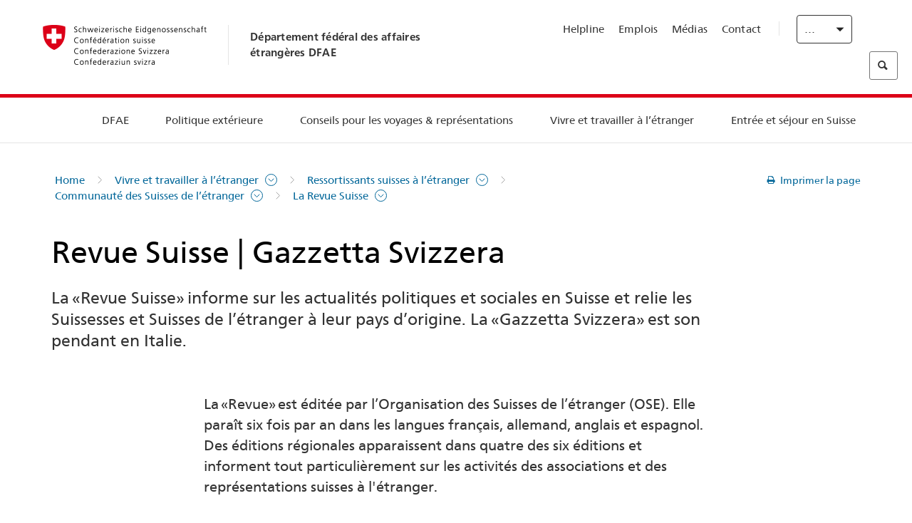

--- FILE ---
content_type: text/html;charset=utf-8
request_url: https://www.schweizerbeitrag.admin.ch/eda/fr/dfae/vivre-etranger/schweizerinnen-und-schweizer-im-ausland/cinquieme-suisse/schweizer-revue.html
body_size: 60813
content:
<!DOCTYPE html>
<html lang="fr">
<head>
  <meta http-equiv="content-type" content="text/html; charset=UTF-8"/>
  <meta http-equiv="X-UA-Compatible" content="IE=edge"/>
  <title>Revue Suisse/Gazzetta Svizzera</title>
  <meta name="viewport" content="user-scalable=no, width=device-width, initial-scale=1, maximum-scale=1"/>
  <meta http-equiv="cleartype" content="on"/>
  <meta name="msapplication-tap-highlight" content="no"/>
  
    <meta name="description" content="La Revue Suisse est un magazine destiné aux Suisses de l’étranger."/>
    <meta property="og:description" content="La Revue Suisse est un magazine destiné aux Suisses de l’étranger."/>
  
  
  <meta name="format-detection" content="telephone=no"/>
  
  
  <meta property="og:title" content="Revue Suisse/Gazzetta Svizzera"/>
  <meta property="og:image" content="https://www.eda.admin.ch/content/dam/eda/img/Logos/Sharingbild-Zentrale.jpg"/>
  <meta name="twitter:card" content="summary_large_image"/>
  <link rel="shortcut icon" href="/etc.clientlibs/eda/base/clientlibs/publish/resources/build/favicon.ico"/>
  
    
    


  
    
<link rel="stylesheet" href="/etc.clientlibs/eda/base/clientlibs/publish/newdesign.min.ACSHASH96a8e3f02083f5c9562f1de2e6cf5d4e.css" type="text/css">



  
    
<link rel="stylesheet" href="/etc.clientlibs/eda/base/clientlibs/publish/top.min.ACSHASH9d9e82985c1aba90802e9ecefed2751b.css" type="text/css">
<link rel="stylesheet" href="/etc.clientlibs/eda/base/clientlibs/publish/rtl.min.ACSHASH192830c6053ca12dc6ea673453e76347.css" type="text/css">
<link rel="stylesheet" href="/etc.clientlibs/eda/base/clientlibs/publish/countryentrypageprint.min.ACSHASHa0126a52bbae12e4ecd20a195735ce79.css" type="text/css">
<link rel="stylesheet" href="/etc.clientlibs/eda/base/clientlibs/publish/notyf.min.ACSHASH2d6fa6537d8d89d9d61ec57883b2b6a3.css" type="text/css">
<script src="/etc.clientlibs/eda/base/clientlibs/publish/top.min.ACSHASH659fbe003e1fd027236701d764852866.js"></script>
<script src="/etc.clientlibs/eda/base/clientlibs/publish/clientstorage.min.ACSHASH44bc68fa2d879b153dbf6129806c22d9.js"></script>
<script src="/etc.clientlibs/eda/base/clientlibs/publish/notyf.min.ACSHASH0dcc3830313bb72923d27ed6ac6362a5.js"></script>
<script src="/etc.clientlibs/eda/base/clientlibs/publish/shoppingcart.min.ACSHASH7cc0b7eaf7b658003c720914688048b0.js"></script>





                              <script>!function(a){var e="https://s.go-mpulse.net/boomerang/",t="addEventListener";if("False"=="True")a.BOOMR_config=a.BOOMR_config||{},a.BOOMR_config.PageParams=a.BOOMR_config.PageParams||{},a.BOOMR_config.PageParams.pci=!0,e="https://s2.go-mpulse.net/boomerang/";if(window.BOOMR_API_key="T8WB3-VWRBH-QC4WC-APK42-C76EL",function(){function n(e){a.BOOMR_onload=e&&e.timeStamp||(new Date).getTime()}if(!a.BOOMR||!a.BOOMR.version&&!a.BOOMR.snippetExecuted){a.BOOMR=a.BOOMR||{},a.BOOMR.snippetExecuted=!0;var i,_,o,r=document.createElement("iframe");if(a[t])a[t]("load",n,!1);else if(a.attachEvent)a.attachEvent("onload",n);r.src="javascript:void(0)",r.title="",r.role="presentation",(r.frameElement||r).style.cssText="width:0;height:0;border:0;display:none;",o=document.getElementsByTagName("script")[0],o.parentNode.insertBefore(r,o);try{_=r.contentWindow.document}catch(O){i=document.domain,r.src="javascript:var d=document.open();d.domain='"+i+"';void(0);",_=r.contentWindow.document}_.open()._l=function(){var a=this.createElement("script");if(i)this.domain=i;a.id="boomr-if-as",a.src=e+"T8WB3-VWRBH-QC4WC-APK42-C76EL",BOOMR_lstart=(new Date).getTime(),this.body.appendChild(a)},_.write("<bo"+'dy onload="document._l();">'),_.close()}}(),"".length>0)if(a&&"performance"in a&&a.performance&&"function"==typeof a.performance.setResourceTimingBufferSize)a.performance.setResourceTimingBufferSize();!function(){if(BOOMR=a.BOOMR||{},BOOMR.plugins=BOOMR.plugins||{},!BOOMR.plugins.AK){var e=""=="true"?1:0,t="",n="cj2gizyxykudo2lm6jia-f-fd7737130-clientnsv4-s.akamaihd.net",i="false"=="true"?2:1,_={"ak.v":"39","ak.cp":"1219221","ak.ai":parseInt("395545",10),"ak.ol":"0","ak.cr":8,"ak.ipv":4,"ak.proto":"h2","ak.rid":"2d132e7","ak.r":51208,"ak.a2":e,"ak.m":"dscb","ak.n":"essl","ak.bpcip":"18.116.100.0","ak.cport":54532,"ak.gh":"23.209.83.30","ak.quicv":"","ak.tlsv":"tls1.3","ak.0rtt":"","ak.0rtt.ed":"","ak.csrc":"-","ak.acc":"","ak.t":"1768747600","ak.ak":"hOBiQwZUYzCg5VSAfCLimQ==9WRkQmfllh6EiWICQXMCLwQA31tbHQrwJo3h3/cTOaox7g5T8Fl7WTWm9/+efbhNXEy8cS5T3xFrVJmNYFk013bNic0WecvqhnsF8WoLS3lL8k44cOEb+xBYVWUYnjGcwR20+uZ4pYWDQ1UpHYWzYClcgn3XAYIT0LSHUUx+bDLOMB8pbuVHemJP8kdKX+98QVeTOmL7ORteEPAHwxyL9ostNNoff5hreY3Z0becYamEF6eqn7oH6xEdyIBp1Hu2/ufy6pL6UEAZH9eeQkClsVsMDSWI003/1gfifB8exRmmnuR40fTZsx/opk9U2lCAwXBB20nrLtUCS7yfb3JgGMip3Uil/JbUBYmm8A4km92XbPaXBuWfhtEo8IQ/MDG9AjALBzEohHtksREB1Q55axJ/u9ovKV2Ts2g+HdKShm8=","ak.pv":"110","ak.dpoabenc":"","ak.tf":i};if(""!==t)_["ak.ruds"]=t;var o={i:!1,av:function(e){var t="http.initiator";if(e&&(!e[t]||"spa_hard"===e[t]))_["ak.feo"]=void 0!==a.aFeoApplied?1:0,BOOMR.addVar(_)},rv:function(){var a=["ak.bpcip","ak.cport","ak.cr","ak.csrc","ak.gh","ak.ipv","ak.m","ak.n","ak.ol","ak.proto","ak.quicv","ak.tlsv","ak.0rtt","ak.0rtt.ed","ak.r","ak.acc","ak.t","ak.tf"];BOOMR.removeVar(a)}};BOOMR.plugins.AK={akVars:_,akDNSPreFetchDomain:n,init:function(){if(!o.i){var a=BOOMR.subscribe;a("before_beacon",o.av,null,null),a("onbeacon",o.rv,null,null),o.i=!0}return this},is_complete:function(){return!0}}}}()}(window);</script></head>
<body>
<div>
  
  
<div class="eda-header">
  <button class="eda-skip-link">Skip to main content</button>
  <div class="container mobile-menu">
    <div class="section mobile-top-header">
      <div class="mobile-top-header-content">
        <div class="eda-grid">
          <div class="eda-col phone-8">
            <div class="mobile-heading">
              <a href="/eda/fr/dfae.html">
                Département fédéral des affaires étrangères DFAE

              </a>
            </div>
          </div>
          <div class="eda-col phone-4">
  <div class="eda-form-select" data-props-type="redirect">
    <select data-value="" data-label="FR">
      <option value="/eda/de/home/leben-im-ausland/schweizerinnen-und-schweizer-im-ausland/die-fuenfte-schweiz/schweizer-revue.html">
        DE
      </option>
    
      <option value="#" selected>
        FR
      </option>
    
      <option value="/eda/it/dfae/vivere-all-estero/schweizerinnen-und-schweizer-im-ausland/quinta-svizzera/schweizer-revue.html">
        IT
      </option>
    
      <option value="/eda/en/fdfa/living-abroad/schweizerinnen-und-schweizer-im-ausland/fifth-switzerland/schweizer-revue.html">
        EN
      </option>
    </select>
  </div>
</div>
        </div>
      </div>
    </div>
    <div class="section mobile-nav-header">
      <div class="section eda-grid">
        <div class="eda-col phone-10 eda-mobile-logo">
          <a class="mobile-logo" href="/eda/fr/dfae.html">
            <img src="/etc.clientlibs/eda/base/clientlibs/publish/resources/build/assets/swiss.svg" alt="Logo DFAE"/>
            <span class="title">
              DFAE
            </span>
          </a>
        </div>
        <div class="eda-col phone-2 actionIcons actionIcons-menu">
          <span class="burger icon-burger"></span>
        </div>
        <div class="eda-col phone-2  actionIcons eda-mobile-search">
          <span class="eda-icon-search"></span>
          <div class="eda-search-box-container">
  <div class="eda-search-box">
    <form action="/content/eda/fr/home/suche.html" name="search" method="get" accept-charset="UTF-8" enctype="text/plain">
      <input type="hidden" name="_charset_" value="utf-8"/>
      <input type="text" name="searchquery" value=""/>
    </form>
  </div>
</div>
        </div>
      </div>
    </div>
  </div>
  <div class="eda-heading">
    <div class="eda-container component-container">
      <div class="eda-grid eda-header__reverse-grid desktop-10 default-10 tablet-12">
        <div class="eda-col eda-header__flex desktop-6 default-6 tablet-12">
          
            <a href="/eda/fr/dfae.html">
              <div class="logo">
                <img src="/etc.clientlibs/eda/base/clientlibs/publish/resources/build/assets/logo_ch_print.png" alt="Logo DFAE"/>
              </div>
            </a>
            <div class="heading">
              <a href="/eda/fr/dfae.html">
                Département fédéral des affaires étrangères DFAE

              </a>
            </div>
          
        </div>
        <div class="eda-col eda-header__links-search desktop-6 default-6 tablet-12">
          <div class="eda-header__right-top">
            
  <ul class="contact-menu">
    <li class="contact-menu-item">
      <a href="/eda/fr/dfae/dfae/kontakt/helpline-eda.html" data-norewrite="true">Helpline</a>
    </li>
<li class="contact-menu-item">
      <a href="/eda/fr/dfae/dfae/travailler-dfae.html" data-norewrite="true">Emplois</a>
    </li>
<li class="contact-menu-item">
      <a href="/eda/fr/dfae/dfae/aktuell/news/medienschaffende.html" data-norewrite="true">Médias</a>
    </li>
<li class="contact-menu-item">
      <a href="/eda/fr/dfae/dfae/kontakt.html" data-norewrite="true">Contact</a>
    </li>

    <li class="contact-menu-item separator"></li>
  </ul>

            
  <div class="eda-language-select">
    <div class="eda-form-select" data-props-type="redirect">
      <select data-value="" data-label="Français">
        <option value="/eda/de/home/leben-im-ausland/schweizerinnen-und-schweizer-im-ausland/die-fuenfte-schweiz/schweizer-revue.html">
          Deutsch
        </option>
      
        <option value="#" selected>
          Français
        </option>
      
        <option value="/eda/it/dfae/vivere-all-estero/schweizerinnen-und-schweizer-im-ausland/quinta-svizzera/schweizer-revue.html">
          Italiano
        </option>
      
        <option value="/eda/en/fdfa/living-abroad/schweizerinnen-und-schweizer-im-ausland/fifth-switzerland/schweizer-revue.html">
          English
        </option>
      </select>
    </div>
  </div>

          </div>
          
  <div class="eda-search-box">
    <form action="/content/eda/fr/home/suche.html" name="search" method="get" accept-charset="UTF-8" enctype="text/plain">
      <input type="hidden" name="_charset_" value="utf-8"/>
      <input type="text" name="searchquery" value=""/>
    </form>
  </div>

        </div>
      </div>
    </div>
  </div>
  
    
  <div class="eda-grid desktop-10 default-10">
    <div class="eda-navigation-new">
      <div class="eda-container component-container">
        <div class="layout-overlay"></div>
        <nav>
          <ul>
            <li class="item main-item mobile-header">
              Home
            </li>
            <li class="item main-item">
              
                <i class="edaicon edaicon-caret-right"></i>
                <a href="#">DFAE</a>
                
  <div class="wrapper">
    <div class="inner-wrapper">
      <button class="edaicon edaicon-close" aria-label="Close Button for Navigation Layer"></button>
      <ul>
        <li class="mobile-back">
          <button data-norewrite="true">
            <i class="edaicon edaicon-caret-left"></i>
            Retour
          </button>
        </li>
        <li class="item parent-item">
          
        </li>
        <li class="item ">
          
            <button data-norewrite="true">
              <i class="edaicon edaicon-caret-right"></i>
              Actualité 
            </button>
            
  <div class="wrapper">
    <div class="inner-wrapper">
      <button class="edaicon edaicon-close" aria-label="Close Button for Navigation Layer"></button>
      <ul>
        <li class="mobile-back">
          <button data-norewrite="true">
            <i class="edaicon edaicon-caret-left"></i>
            Retour
          </button>
        </li>
        <li class="item parent-item">
          <a href="/eda/fr/dfae/dfae/aktuell.html" data-norewrite="true">
            <span class="visually-hidden">eda.base.components.navigation.header.overviewPage</span>
            Actualité 
          </a>
        </li>
        <li class="item ">
          
            <button data-norewrite="true">
              <i class="edaicon edaicon-caret-right"></i>
              L&#39;aperçu des actualités
            </button>
            
  <div class="wrapper">
    <div class="inner-wrapper">
      <button class="edaicon edaicon-close" aria-label="Close Button for Navigation Layer"></button>
      <ul>
        <li class="mobile-back">
          <button data-norewrite="true">
            <i class="edaicon edaicon-caret-left"></i>
            Retour
          </button>
        </li>
        <li class="item parent-item">
          <a href="/eda/fr/dfae/dfae/aktuell/newsuebersicht.html" data-norewrite="true">
            <span class="visually-hidden">eda.base.components.navigation.header.overviewPage</span>
            L&#39;aperçu des actualités
          </a>
        </li>
        <li class="item ">
          
            <button data-norewrite="true">
              <i class="edaicon edaicon-caret-right"></i>
              Fils d&#39;actualité
            </button>
            
  <div class="wrapper">
    <div class="inner-wrapper">
      <button class="edaicon edaicon-close" aria-label="Close Button for Navigation Layer"></button>
      <ul>
        <li class="mobile-back">
          <button data-norewrite="true">
            <i class="edaicon edaicon-caret-left"></i>
            Retour
          </button>
        </li>
        <li class="item parent-item">
          
        </li>
        <li class="item ">
          
          
          <a href="/eda/fr/dfae/dfae/aktuell/newsuebersicht/newsticker/europa.html" data-norewrite="true">
            <span class="visually-hidden">eda.base.components.navigation.header.detailPage</span>
            Résultat de la consultation – Une large majorité est favorable au paquet Suisse-UE
          </a>
        </li>
<li class="item ">
          
          
          <a href="/eda/fr/dfae/dfae/aktuell/newsuebersicht/newsticker/osze-vorsitz-2026.html" data-norewrite="true">
            <span class="visually-hidden">eda.base.components.navigation.header.detailPage</span>
            La Suisse assume la présidence de l’OSCE en 2026
          </a>
        </li>
<li class="item ">
          
          
          <a href="/eda/fr/dfae/dfae/aktuell/newsuebersicht/newsticker/naher-osten.html" data-norewrite="true">
            <span class="visually-hidden">eda.base.components.navigation.header.detailPage</span>
            Situation au Proche-Orient
          </a>
        </li>
<li class="item ">
          
          
          <a href="/eda/fr/dfae/dfae/aktuell/newsuebersicht/newsticker/sudan.html" data-norewrite="true">
            <span class="visually-hidden">eda.base.components.navigation.header.detailPage</span>
            Soudan: une catastrophe humanitaire d’origine humaine
          </a>
        </li>
<li class="item ">
          
          
          <a href="/eda/fr/dfae/dfae/aktuell/newsuebersicht/newsticker/ukraine.html" data-norewrite="true">
            <span class="visually-hidden">eda.base.components.navigation.header.detailPage</span>
            Ukraine : réunion de haut niveau à Genève
          </a>
        </li>
<li class="item ">
          
          
          <a href="/eda/fr/dfae/dfae/aktuell/newsuebersicht/newsticker/crans-montana.html" data-norewrite="true">
            <span class="visually-hidden">eda.base.components.navigation.header.detailPage</span>
            Tragédie à Crans-Montana
          </a>
        </li>

        
  <ul class="mobile-contact-menu" aria-hidden="true" role="presentation">
    <li class="mobile-contact-menu-item">
      <a href="/eda/fr/dfae/dfae/kontakt/helpline-eda.html" data-norewrite="true">Helpline</a>
    </li>
<li class="mobile-contact-menu-item">
      <a href="/eda/fr/dfae/dfae/travailler-dfae.html" data-norewrite="true">Emplois</a>
    </li>
<li class="mobile-contact-menu-item">
      <a href="/eda/fr/dfae/dfae/aktuell/news/medienschaffende.html" data-norewrite="true">Médias</a>
    </li>
<li class="mobile-contact-menu-item">
      <a href="/eda/fr/dfae/dfae/kontakt.html" data-norewrite="true">Contact</a>
    </li>

  </ul>

      </ul>
    </div>
  </div>


          
          
          
        </li>
<li class="item ">
          
            <button data-norewrite="true">
              <i class="edaicon edaicon-caret-right"></i>
              2025
            </button>
            
  <div class="wrapper">
    <div class="inner-wrapper">
      <button class="edaicon edaicon-close" aria-label="Close Button for Navigation Layer"></button>
      <ul>
        <li class="mobile-back">
          <button data-norewrite="true">
            <i class="edaicon edaicon-caret-left"></i>
            Retour
          </button>
        </li>
        <li class="item parent-item">
          
        </li>
        <li class="item ">
          
            <button data-norewrite="true">
              <i class="edaicon edaicon-caret-right"></i>
              Janvier
            </button>
            
  <div class="wrapper">
    <div class="inner-wrapper">
      <button class="edaicon edaicon-close" aria-label="Close Button for Navigation Layer"></button>
      <ul>
        <li class="mobile-back">
          <button data-norewrite="true">
            <i class="edaicon edaicon-caret-left"></i>
            Retour
          </button>
        </li>
        <li class="item parent-item">
          
        </li>
        <li class="item ">
          
          
          <a href="/eda/fr/dfae/dfae/aktuell/newsuebersicht/2025/01/ic-forum-2025.html" data-norewrite="true">
            <span class="visually-hidden">eda.base.components.navigation.header.detailPage</span>
            IC Forum 2025: une croissance économique porteuse de transformation
          </a>
        </li>
<li class="item ">
          
          
          <a href="/eda/fr/dfae/dfae/aktuell/newsuebersicht/2025/01/ic-forum-2025-innovative-entwicklungszusammenarbeit.html" data-norewrite="true">
            <span class="visually-hidden">eda.base.components.navigation.header.detailPage</span>
            Innovation dans la coopération au développement
          </a>
        </li>

        
  <ul class="mobile-contact-menu" aria-hidden="true" role="presentation">
    <li class="mobile-contact-menu-item">
      <a href="/eda/fr/dfae/dfae/kontakt/helpline-eda.html" data-norewrite="true">Helpline</a>
    </li>
<li class="mobile-contact-menu-item">
      <a href="/eda/fr/dfae/dfae/travailler-dfae.html" data-norewrite="true">Emplois</a>
    </li>
<li class="mobile-contact-menu-item">
      <a href="/eda/fr/dfae/dfae/aktuell/news/medienschaffende.html" data-norewrite="true">Médias</a>
    </li>
<li class="mobile-contact-menu-item">
      <a href="/eda/fr/dfae/dfae/kontakt.html" data-norewrite="true">Contact</a>
    </li>

  </ul>

      </ul>
    </div>
  </div>


          
          
          
        </li>
<li class="item ">
          
            <button data-norewrite="true">
              <i class="edaicon edaicon-caret-right"></i>
              Février
            </button>
            
  <div class="wrapper">
    <div class="inner-wrapper">
      <button class="edaicon edaicon-close" aria-label="Close Button for Navigation Layer"></button>
      <ul>
        <li class="mobile-back">
          <button data-norewrite="true">
            <i class="edaicon edaicon-caret-left"></i>
            Retour
          </button>
        </li>
        <li class="item parent-item">
          
        </li>
        <li class="item ">
          
          
          <a href="/eda/fr/dfae/dfae/aktuell/newsuebersicht/2025/02/road-to-belem.html" data-norewrite="true">
            <span class="visually-hidden">eda.base.components.navigation.header.detailPage</span>
            Road to Belém: l’héritage d’Emílio Goeldi salué au Brésil
          </a>
        </li>
<li class="item ">
          
          
          <a href="/eda/fr/dfae/dfae/aktuell/newsuebersicht/2025/02/die-schweiz-ermoeglicht-ein-historisches-abkommen-ueber-die-entschaedigung-von-bippa-landwirten-in-simbabwe.html" data-norewrite="true">
            <span class="visually-hidden">eda.base.components.navigation.header.detailPage</span>
            La Suisse facilite un accord historique sur la compensation des fermiers BIPPA
          </a>
        </li>
<li class="item ">
          
          
          <a href="/eda/fr/dfae/dfae/aktuell/newsuebersicht/2025/02/innovationen-aus-dem-internationalen-Genf-fuer-UNO-Friedensfoerderung.html" data-norewrite="true">
            <span class="visually-hidden">eda.base.components.navigation.header.detailPage</span>
            Des innovations de la Genève internationale pour la promotion de la paix par l&#39;ONU
          </a>
        </li>
<li class="item ">
          
          
          <a href="/eda/fr/dfae/dfae/aktuell/newsuebersicht/2025/02/fuenfte-ausgabe-emna-rumantscha-in-rumaenien.html" data-norewrite="true">
            <span class="visually-hidden">eda.base.components.navigation.header.detailPage</span>
            Pour sa 5ème édition, l’Emna rumantscha célébrée en Roumanie
          </a>
        </li>
<li class="item ">
          
          
          <a href="/eda/fr/dfae/dfae/aktuell/newsuebersicht/2025/02/ic-forum-2025-wissenschaft.html" data-norewrite="true">
            <span class="visually-hidden">eda.base.components.navigation.header.detailPage</span>
            De la recherche scientifique à l’action dans la coopération internationale
          </a>
        </li>

        
  <ul class="mobile-contact-menu" aria-hidden="true" role="presentation">
    <li class="mobile-contact-menu-item">
      <a href="/eda/fr/dfae/dfae/kontakt/helpline-eda.html" data-norewrite="true">Helpline</a>
    </li>
<li class="mobile-contact-menu-item">
      <a href="/eda/fr/dfae/dfae/travailler-dfae.html" data-norewrite="true">Emplois</a>
    </li>
<li class="mobile-contact-menu-item">
      <a href="/eda/fr/dfae/dfae/aktuell/news/medienschaffende.html" data-norewrite="true">Médias</a>
    </li>
<li class="mobile-contact-menu-item">
      <a href="/eda/fr/dfae/dfae/kontakt.html" data-norewrite="true">Contact</a>
    </li>

  </ul>

      </ul>
    </div>
  </div>


          
          
          
        </li>

        
  <ul class="mobile-contact-menu" aria-hidden="true" role="presentation">
    <li class="mobile-contact-menu-item">
      <a href="/eda/fr/dfae/dfae/kontakt/helpline-eda.html" data-norewrite="true">Helpline</a>
    </li>
<li class="mobile-contact-menu-item">
      <a href="/eda/fr/dfae/dfae/travailler-dfae.html" data-norewrite="true">Emplois</a>
    </li>
<li class="mobile-contact-menu-item">
      <a href="/eda/fr/dfae/dfae/aktuell/news/medienschaffende.html" data-norewrite="true">Médias</a>
    </li>
<li class="mobile-contact-menu-item">
      <a href="/eda/fr/dfae/dfae/kontakt.html" data-norewrite="true">Contact</a>
    </li>

  </ul>

      </ul>
    </div>
  </div>


          
          
          
        </li>
<li class="item ">
          
            <button data-norewrite="true">
              <i class="edaicon edaicon-caret-right"></i>
              2023
            </button>
            
  <div class="wrapper">
    <div class="inner-wrapper">
      <button class="edaicon edaicon-close" aria-label="Close Button for Navigation Layer"></button>
      <ul>
        <li class="mobile-back">
          <button data-norewrite="true">
            <i class="edaicon edaicon-caret-left"></i>
            Retour
          </button>
        </li>
        <li class="item parent-item">
          
        </li>
        <li class="item ">
          
          
          <a href="/eda/fr/dfae/dfae/aktuell/newsuebersicht/2023/uno-sicherheitsrat.html" data-norewrite="true">
            <span class="visually-hidden">eda.base.components.navigation.header.detailPage</span>
            Le mandat de la Suisse au Conseil de sécurité de l’ONU
          </a>
        </li>
<li class="item ">
          
            <button data-norewrite="true">
              <i class="edaicon edaicon-caret-right"></i>
              Février
            </button>
            
  <div class="wrapper">
    <div class="inner-wrapper">
      <button class="edaicon edaicon-close" aria-label="Close Button for Navigation Layer"></button>
      <ul>
        <li class="mobile-back">
          <button data-norewrite="true">
            <i class="edaicon edaicon-caret-left"></i>
            Retour
          </button>
        </li>
        <li class="item parent-item">
          
        </li>
        <li class="item ">
          
          
          <a href="/eda/fr/dfae/dfae/aktuell/newsuebersicht/2023/02/schweiz-unowas-partnerschaft.html" data-norewrite="true">
            <span class="visually-hidden">eda.base.components.navigation.header.detailPage</span>
            La Suisse et le Bureau des Nations Unies pour l’Afrique de l’Ouest et le Sahel: un partenariat gagnant
          </a>
        </li>
<li class="item ">
          
          
          <a href="/eda/fr/dfae/dfae/aktuell/newsuebersicht/2023/02/un-security-council-childern-armed-conflict.html" data-norewrite="true">
            <span class="visually-hidden">eda.base.components.navigation.header.detailPage</span>
            Quand la guerre supplante l’école
          </a>
        </li>
<li class="item ">
          
          
          <a href="/eda/fr/dfae/dfae/aktuell/newsuebersicht/2023/02/lancierung-suedostasien-strategie.html" data-norewrite="true">
            <span class="visually-hidden">eda.base.components.navigation.header.detailPage</span>
            Le Conseil fédéral lance sa stratégie dédiée à l’Asie du Sud-Est
          </a>
        </li>
<li class="item ">
          
          
          <a href="/eda/fr/dfae/dfae/aktuell/newsuebersicht/2023/02/ic-forum.html" data-norewrite="true">
            <span class="visually-hidden">eda.base.components.navigation.header.detailPage</span>
            «La raison d&#39;être de l’IC Forum: penser et agir»
          </a>
        </li>
<li class="item ">
          
          
          <a href="/eda/fr/dfae/dfae/aktuell/newsuebersicht/2023/02/emna-rumantscha-2023.html" data-norewrite="true">
            <span class="visually-hidden">eda.base.components.navigation.header.detailPage</span>
             La cuisine grisonne à l’honneur de la troisième édition de l’Emna rumantscha 
          </a>
        </li>
<li class="item ">
          
          
          <a href="/eda/fr/dfae/dfae/aktuell/newsuebersicht/2023/02/emna-rumantscha-2023-rm.html" data-norewrite="true">
            <span class="visually-hidden">eda.base.components.navigation.header.detailPage</span>
            Culinarica grischuna per l&#39;avertura da la terza Emna rumantscha
          </a>
        </li>

        
  <ul class="mobile-contact-menu" aria-hidden="true" role="presentation">
    <li class="mobile-contact-menu-item">
      <a href="/eda/fr/dfae/dfae/kontakt/helpline-eda.html" data-norewrite="true">Helpline</a>
    </li>
<li class="mobile-contact-menu-item">
      <a href="/eda/fr/dfae/dfae/travailler-dfae.html" data-norewrite="true">Emplois</a>
    </li>
<li class="mobile-contact-menu-item">
      <a href="/eda/fr/dfae/dfae/aktuell/news/medienschaffende.html" data-norewrite="true">Médias</a>
    </li>
<li class="mobile-contact-menu-item">
      <a href="/eda/fr/dfae/dfae/kontakt.html" data-norewrite="true">Contact</a>
    </li>

  </ul>

      </ul>
    </div>
  </div>


          
          
          
        </li>
<li class="item ">
          
            <button data-norewrite="true">
              <i class="edaicon edaicon-caret-right"></i>
              Mars
            </button>
            
  <div class="wrapper">
    <div class="inner-wrapper">
      <button class="edaicon edaicon-close" aria-label="Close Button for Navigation Layer"></button>
      <ul>
        <li class="mobile-back">
          <button data-norewrite="true">
            <i class="edaicon edaicon-caret-left"></i>
            Retour
          </button>
        </li>
        <li class="item parent-item">
          
        </li>
        <li class="item ">
          
          
          <a href="/eda/fr/dfae/dfae/aktuell/newsuebersicht/2023/03/tag-der-frauen.html" data-norewrite="true">
            <span class="visually-hidden">eda.base.components.navigation.header.detailPage</span>
            Femmes dans la diplomatie en Suisse: des pionnières à la première Secrétaire d’Etat
          </a>
        </li>
<li class="item ">
          
          
          <a href="/eda/fr/dfae/dfae/aktuell/newsuebersicht/2023/03/uno-mission-frieden-suedsudan.html" data-norewrite="true">
            <span class="visually-hidden">eda.base.components.navigation.header.detailPage</span>
            Une paix fragile au Soudan du Sud
          </a>
        </li>
<li class="item ">
          
          
          <a href="/eda/fr/dfae/dfae/aktuell/newsuebersicht/2023/03/un-wasserkonferenz.html" data-norewrite="true">
            <span class="visually-hidden">eda.base.components.navigation.header.detailPage</span>
            La Suisse participe à la Conférence des Nations Unies sur l’eau
          </a>
        </li>
<li class="item ">
          
          
          <a href="/eda/fr/dfae/dfae/aktuell/newsuebersicht/2023/03/interview-mirko-giulietti.html" data-norewrite="true">
            <span class="visually-hidden">eda.base.components.navigation.header.detailPage</span>
            «Nous étions déjà fortement impliqués dans les processus de paix en Colombie»
          </a>
        </li>
<li class="item ">
          
          
          <a href="/eda/fr/dfae/dfae/aktuell/newsuebersicht/2023/03/jahrestag-butscha.html" data-norewrite="true">
            <span class="visually-hidden">eda.base.components.navigation.header.detailPage</span>
            La Suisse s’engage pour la protection des populations civiles dans les conflits armés
          </a>
        </li>

        
  <ul class="mobile-contact-menu" aria-hidden="true" role="presentation">
    <li class="mobile-contact-menu-item">
      <a href="/eda/fr/dfae/dfae/kontakt/helpline-eda.html" data-norewrite="true">Helpline</a>
    </li>
<li class="mobile-contact-menu-item">
      <a href="/eda/fr/dfae/dfae/travailler-dfae.html" data-norewrite="true">Emplois</a>
    </li>
<li class="mobile-contact-menu-item">
      <a href="/eda/fr/dfae/dfae/aktuell/news/medienschaffende.html" data-norewrite="true">Médias</a>
    </li>
<li class="mobile-contact-menu-item">
      <a href="/eda/fr/dfae/dfae/kontakt.html" data-norewrite="true">Contact</a>
    </li>

  </ul>

      </ul>
    </div>
  </div>


          
          
          
        </li>
<li class="item ">
          
            <button data-norewrite="true">
              <i class="edaicon edaicon-caret-right"></i>
              Avril
            </button>
            
  <div class="wrapper">
    <div class="inner-wrapper">
      <button class="edaicon edaicon-close" aria-label="Close Button for Navigation Layer"></button>
      <ul>
        <li class="mobile-back">
          <button data-norewrite="true">
            <i class="edaicon edaicon-caret-left"></i>
            Retour
          </button>
        </li>
        <li class="item parent-item">
          
        </li>
        <li class="item ">
          
          
          <a href="/eda/fr/dfae/dfae/aktuell/newsuebersicht/2023/04/jahresbericht-2022-minenraeumung.html" data-norewrite="true">
            <span class="visually-hidden">eda.base.components.navigation.header.detailPage</span>
            L’engagement de la Suisse dans la lutte antimines en 2022
          </a>
        </li>
<li class="item ">
          
          
          <a href="/eda/fr/dfae/dfae/aktuell/newsuebersicht/2023/04/aktionsplan-minenraeumung.html" data-norewrite="true">
            <span class="visually-hidden">eda.base.components.navigation.header.detailPage</span>
            Plan d’action de la lutte antimines 2023–2026
          </a>
        </li>
<li class="item ">
          
          
          <a href="/eda/fr/dfae/dfae/aktuell/newsuebersicht/2023/04/national-peace-accords.html" data-norewrite="true">
            <span class="visually-hidden">eda.base.components.navigation.header.detailPage</span>
            Les accords de paix nationaux: la Suisse soutient des élections pacifiques au Nigéria
          </a>
        </li>
<li class="item ">
          
          
          <a href="/eda/fr/dfae/dfae/aktuell/newsuebersicht/2023/04/auslandschweizerstatistik.html" data-norewrite="true">
            <span class="visually-hidden">eda.base.components.navigation.header.detailPage</span>
            Le seuil de 800&#39;000 Suisses résidant à l’étranger franchi, révèle l’OFS
          </a>
        </li>
<li class="item ">
          
          
          <a href="/eda/fr/dfae/dfae/aktuell/newsuebersicht/2023/04/vorsitz-schweiz-uno-sicherheitsrat.html" data-norewrite="true">
            <span class="visually-hidden">eda.base.components.navigation.header.detailPage</span>
            Présidence suisse du Conseil de sécurité de l’ONU
          </a>
        </li>
<li class="item ">
          
          
          <a href="/eda/fr/dfae/dfae/aktuell/newsuebersicht/2023/04/sudan-sicherheitslage.html" data-norewrite="true">
            <span class="visually-hidden">eda.base.components.navigation.header.detailPage</span>
            Combats au Soudan: le DFAE ferme l&#39;ambassade et évacue le personnel transférable 
          </a>
        </li>

        
  <ul class="mobile-contact-menu" aria-hidden="true" role="presentation">
    <li class="mobile-contact-menu-item">
      <a href="/eda/fr/dfae/dfae/kontakt/helpline-eda.html" data-norewrite="true">Helpline</a>
    </li>
<li class="mobile-contact-menu-item">
      <a href="/eda/fr/dfae/dfae/travailler-dfae.html" data-norewrite="true">Emplois</a>
    </li>
<li class="mobile-contact-menu-item">
      <a href="/eda/fr/dfae/dfae/aktuell/news/medienschaffende.html" data-norewrite="true">Médias</a>
    </li>
<li class="mobile-contact-menu-item">
      <a href="/eda/fr/dfae/dfae/kontakt.html" data-norewrite="true">Contact</a>
    </li>

  </ul>

      </ul>
    </div>
  </div>


          
          
          
        </li>
<li class="item ">
          
            <button data-norewrite="true">
              <i class="edaicon edaicon-caret-right"></i>
              Mai
            </button>
            
  <div class="wrapper">
    <div class="inner-wrapper">
      <button class="edaicon edaicon-close" aria-label="Close Button for Navigation Layer"></button>
      <ul>
        <li class="mobile-back">
          <button data-norewrite="true">
            <i class="edaicon edaicon-caret-left"></i>
            Retour
          </button>
        </li>
        <li class="item parent-item">
          
        </li>
        <li class="item ">
          
          
          <a href="/eda/fr/dfae/dfae/aktuell/newsuebersicht/2023/05/internationaler-tag-der-pressefreiheit.html" data-norewrite="true">
            <span class="visually-hidden">eda.base.components.navigation.header.detailPage</span>
            Liberté d’expression: moteur pour tous les droits de l’homme
          </a>
        </li>
<li class="item ">
          
          
          <a href="/eda/fr/dfae/dfae/aktuell/newsuebersicht/2023/05/security-council-report.html" data-norewrite="true">
            <span class="visually-hidden">eda.base.components.navigation.header.detailPage</span>
            129 États s&#39;engagent à agir de manière responsable en cas de crimes de guerre
          </a>
        </li>
<li class="item ">
          
          
          <a href="/eda/fr/dfae/dfae/aktuell/newsuebersicht/2023/05/protection-of-civilians.html" data-norewrite="true">
            <span class="visually-hidden">eda.base.components.navigation.header.detailPage</span>
            La protection des civils est à l&#39;honneur cette semaine à l&#39;ONU à New York
          </a>
        </li>
<li class="item ">
          
          
          <a href="/eda/fr/dfae/dfae/aktuell/newsuebersicht/2023/05/concours-2023-IZA.html" data-norewrite="true">
            <span class="visually-hidden">eda.base.components.navigation.header.detailPage</span>
            Carrière dans la coopération internationale: que signifie travailler sur le terrain? 
          </a>
        </li>

        
  <ul class="mobile-contact-menu" aria-hidden="true" role="presentation">
    <li class="mobile-contact-menu-item">
      <a href="/eda/fr/dfae/dfae/kontakt/helpline-eda.html" data-norewrite="true">Helpline</a>
    </li>
<li class="mobile-contact-menu-item">
      <a href="/eda/fr/dfae/dfae/travailler-dfae.html" data-norewrite="true">Emplois</a>
    </li>
<li class="mobile-contact-menu-item">
      <a href="/eda/fr/dfae/dfae/aktuell/news/medienschaffende.html" data-norewrite="true">Médias</a>
    </li>
<li class="mobile-contact-menu-item">
      <a href="/eda/fr/dfae/dfae/kontakt.html" data-norewrite="true">Contact</a>
    </li>

  </ul>

      </ul>
    </div>
  </div>


          
          
          
        </li>
<li class="item ">
          
            <button data-norewrite="true">
              <i class="edaicon edaicon-caret-right"></i>
              Juin
            </button>
            
  <div class="wrapper">
    <div class="inner-wrapper">
      <button class="edaicon edaicon-close" aria-label="Close Button for Navigation Layer"></button>
      <ul>
        <li class="mobile-back">
          <button data-norewrite="true">
            <i class="edaicon edaicon-caret-left"></i>
            Retour
          </button>
        </li>
        <li class="item parent-item">
          
        </li>
        <li class="item ">
          
          
          <a href="/eda/fr/dfae/dfae/aktuell/newsuebersicht/2023/06/maritime-strategie.html" data-norewrite="true">
            <span class="visually-hidden">eda.base.components.navigation.header.detailPage</span>
            Pourquoi une Stratégie maritime pour la Suisse?
          </a>
        </li>
<li class="item ">
          
          
          <a href="/eda/fr/dfae/dfae/aktuell/newsuebersicht/2023/06/bilanz-ch-vorsitz-unsr.html" data-norewrite="true">
            <span class="visually-hidden">eda.base.components.navigation.header.detailPage</span>
            Rétrospective de la première présidence suisse du Conseil de sécurité de l’ONU
          </a>
        </li>
<li class="item ">
          
          
          <a href="/eda/fr/dfae/dfae/aktuell/newsuebersicht/2023/06/interview-hansjoerg-eberle.html" data-norewrite="true">
            <span class="visually-hidden">eda.base.components.navigation.header.detailPage</span>
            «Nous avons triplé nos effectifs en Ukraine depuis 2015»
          </a>
        </li>
<li class="item ">
          
          
          <a href="/eda/fr/dfae/dfae/aktuell/newsuebersicht/2023/06/interview-stefano-toscano.html" data-norewrite="true">
            <span class="visually-hidden">eda.base.components.navigation.header.detailPage</span>
            «60 millions de personnes vivent au quotidien sous la menace d’engins explosifs»
          </a>
        </li>
<li class="item ">
          
          
          <a href="/eda/fr/dfae/dfae/aktuell/newsuebersicht/2023/06/humanitaere-minenraeumung.html" data-norewrite="true">
            <span class="visually-hidden">eda.base.components.navigation.header.detailPage</span>
            Traditions et principes du déminage humanitaire en Suisse
          </a>
        </li>
<li class="item ">
          
          
          <a href="/eda/fr/dfae/dfae/aktuell/newsuebersicht/2023/06/staatssekretaer-alexandre-fasel.html" data-norewrite="true">
            <span class="visually-hidden">eda.base.components.navigation.header.detailPage</span>
            Le diplomate de haut rang Alexandre Fasel est nommé secrétaire d’État du DFAE
          </a>
        </li>

        
  <ul class="mobile-contact-menu" aria-hidden="true" role="presentation">
    <li class="mobile-contact-menu-item">
      <a href="/eda/fr/dfae/dfae/kontakt/helpline-eda.html" data-norewrite="true">Helpline</a>
    </li>
<li class="mobile-contact-menu-item">
      <a href="/eda/fr/dfae/dfae/travailler-dfae.html" data-norewrite="true">Emplois</a>
    </li>
<li class="mobile-contact-menu-item">
      <a href="/eda/fr/dfae/dfae/aktuell/news/medienschaffende.html" data-norewrite="true">Médias</a>
    </li>
<li class="mobile-contact-menu-item">
      <a href="/eda/fr/dfae/dfae/kontakt.html" data-norewrite="true">Contact</a>
    </li>

  </ul>

      </ul>
    </div>
  </div>


          
          
          
        </li>
<li class="item ">
          
            <button data-norewrite="true">
              <i class="edaicon edaicon-caret-right"></i>
              Juillet
            </button>
            
  <div class="wrapper">
    <div class="inner-wrapper">
      <button class="edaicon edaicon-close" aria-label="Close Button for Navigation Layer"></button>
      <ul>
        <li class="mobile-back">
          <button data-norewrite="true">
            <i class="edaicon edaicon-caret-left"></i>
            Retour
          </button>
        </li>
        <li class="item parent-item">
          
        </li>
        <li class="item ">
          
          
          <a href="/eda/fr/dfae/dfae/aktuell/newsuebersicht/2023/07/dialog-menschenrechte-china.html" data-norewrite="true">
            <span class="visually-hidden">eda.base.components.navigation.header.detailPage</span>
            Dialogue sur les droits de l’homme avec la Chine: les instruments de la diplomatie suisse
          </a>
        </li>
<li class="item ">
          
          
          <a href="/eda/fr/dfae/dfae/aktuell/newsuebersicht/2023/07/interview-felix-baumann.html" data-norewrite="true">
            <span class="visually-hidden">eda.base.components.navigation.header.detailPage</span>
            «La mise en œuvre des projets en soutien à l’Ukraine sera une priorité pour mon équipe et moi»
          </a>
        </li>
<li class="item ">
          
          
          <a href="/eda/fr/dfae/dfae/aktuell/newsuebersicht/2023/07/zweite-halbzeit-agenda2030.html" data-norewrite="true">
            <span class="visually-hidden">eda.base.components.navigation.header.detailPage</span>
            Bilan à mi-parcours: «Nous devons accélérer la mise en œuvre de l’Agenda 2030»
          </a>
        </li>
<li class="item ">
          
          
          <a href="/eda/fr/dfae/dfae/aktuell/newsuebersicht/2023/07/waldbraende-rhodos.html" data-norewrite="true">
            <span class="visually-hidden">eda.base.components.navigation.header.detailPage</span>
            Incendies de forêt à Rhodes – Informations du DFAE
          </a>
        </li>

        
  <ul class="mobile-contact-menu" aria-hidden="true" role="presentation">
    <li class="mobile-contact-menu-item">
      <a href="/eda/fr/dfae/dfae/kontakt/helpline-eda.html" data-norewrite="true">Helpline</a>
    </li>
<li class="mobile-contact-menu-item">
      <a href="/eda/fr/dfae/dfae/travailler-dfae.html" data-norewrite="true">Emplois</a>
    </li>
<li class="mobile-contact-menu-item">
      <a href="/eda/fr/dfae/dfae/aktuell/news/medienschaffende.html" data-norewrite="true">Médias</a>
    </li>
<li class="mobile-contact-menu-item">
      <a href="/eda/fr/dfae/dfae/kontakt.html" data-norewrite="true">Contact</a>
    </li>

  </ul>

      </ul>
    </div>
  </div>


          
          
          
        </li>
<li class="item ">
          
            <button data-norewrite="true">
              <i class="edaicon edaicon-caret-right"></i>
              Août
            </button>
            
  <div class="wrapper">
    <div class="inner-wrapper">
      <button class="edaicon edaicon-close" aria-label="Close Button for Navigation Layer"></button>
      <ul>
        <li class="mobile-back">
          <button data-norewrite="true">
            <i class="edaicon edaicon-caret-left"></i>
            Retour
          </button>
        </li>
        <li class="item parent-item">
          
        </li>
        <li class="item ">
          
          
          <a href="/eda/fr/dfae/dfae/aktuell/newsuebersicht/2023/08/national-day.html" data-norewrite="true">
            <span class="visually-hidden">eda.base.components.navigation.header.detailPage</span>
            Cinquième suisse: le chef du DFAE célèbre la Fête nationale avec la communauté des Suisses de l’étranger
          </a>
        </li>
<li class="item ">
          
          
          <a href="/eda/fr/dfae/dfae/aktuell/newsuebersicht/2023/08/niger.html" data-norewrite="true">
            <span class="visually-hidden">eda.base.components.navigation.header.detailPage</span>
            Le DFAE suit de près la situation au Niger
          </a>
        </li>
<li class="item ">
          
          
          <a href="/eda/fr/dfae/dfae/aktuell/newsuebersicht/2023/08/botschafterkonferenz.html" data-norewrite="true">
            <span class="visually-hidden">eda.base.components.navigation.header.detailPage</span>
            Représentants de la Suisse dans le monde réunis à Berne pour réseauter
          </a>
        </li>

        
  <ul class="mobile-contact-menu" aria-hidden="true" role="presentation">
    <li class="mobile-contact-menu-item">
      <a href="/eda/fr/dfae/dfae/kontakt/helpline-eda.html" data-norewrite="true">Helpline</a>
    </li>
<li class="mobile-contact-menu-item">
      <a href="/eda/fr/dfae/dfae/travailler-dfae.html" data-norewrite="true">Emplois</a>
    </li>
<li class="mobile-contact-menu-item">
      <a href="/eda/fr/dfae/dfae/aktuell/news/medienschaffende.html" data-norewrite="true">Médias</a>
    </li>
<li class="mobile-contact-menu-item">
      <a href="/eda/fr/dfae/dfae/kontakt.html" data-norewrite="true">Contact</a>
    </li>

  </ul>

      </ul>
    </div>
  </div>


          
          
          
        </li>
<li class="item ">
          
            <button data-norewrite="true">
              <i class="edaicon edaicon-caret-right"></i>
              Septembre
            </button>
            
  <div class="wrapper">
    <div class="inner-wrapper">
      <button class="edaicon edaicon-close" aria-label="Close Button for Navigation Layer"></button>
      <ul>
        <li class="mobile-back">
          <button data-norewrite="true">
            <i class="edaicon edaicon-caret-left"></i>
            Retour
          </button>
        </li>
        <li class="item parent-item">
          
        </li>
        <li class="item ">
          
          
          <a href="/eda/fr/dfae/dfae/aktuell/newsuebersicht/2023/09/staatssekretaer-alexandre-fasel.html" data-norewrite="true">
            <span class="visually-hidden">eda.base.components.navigation.header.detailPage</span>
            «En tant que secrétaire d’État, j’occupe un poste central où je peux contribuer à façonner l’avenir»
          </a>
        </li>
<li class="item ">
          
          
          <a href="/eda/fr/dfae/dfae/aktuell/newsuebersicht/2023/09/e10.html" data-norewrite="true">
            <span class="visually-hidden">eda.base.components.navigation.header.detailPage</span>
            Comment le Conseil de sécurité de l&#39;ONU gagne en efficience en Suisse
          </a>
        </li>
<li class="item ">
          
          
          <a href="/eda/fr/dfae/dfae/aktuell/newsuebersicht/2023/09/erdbeben-marokko.html" data-norewrite="true">
            <span class="visually-hidden">eda.base.components.navigation.header.detailPage</span>
            Tremblement de terre au Maroc
          </a>
        </li>
<li class="item ">
          
          
          <a href="/eda/fr/dfae/dfae/aktuell/newsuebersicht/2023/09/78-uno-generalversammlung.html" data-norewrite="true">
            <span class="visually-hidden">eda.base.components.navigation.header.detailPage</span>
            Semaine de haut niveau de la 78e Assemblée générale de l’ONU 
          </a>
        </li>
<li class="item ">
          
          
          <a href="/eda/fr/dfae/dfae/aktuell/newsuebersicht/2023/09/interview-thomas-guerber.html" data-norewrite="true">
            <span class="visually-hidden">eda.base.components.navigation.header.detailPage</span>
            L’ONU n’est-elle qu’un tigre de papier?
          </a>
        </li>
<li class="item ">
          
          
          <a href="/eda/fr/dfae/dfae/aktuell/newsuebersicht/2023/09/montreux-dokument.html" data-norewrite="true">
            <span class="visually-hidden">eda.base.components.navigation.header.detailPage</span>
            «Le Document de Montreux est plus que jamais en phase avec l’actualité»
          </a>
        </li>
<li class="item ">
          
          
          <a href="/eda/fr/dfae/dfae/aktuell/newsuebersicht/2023/09/ueberschwemmungen-libyen.html" data-norewrite="true">
            <span class="visually-hidden">eda.base.components.navigation.header.detailPage</span>
            Inondations en Libye
          </a>
        </li>
<li class="item ">
          
          
          <a href="/eda/fr/dfae/dfae/aktuell/newsuebersicht/2023/09/gefangenenaustausch-usa-iran.html" data-norewrite="true">
            <span class="visually-hidden">eda.base.components.navigation.header.detailPage</span>
            La Suisse soutient l&#39;échange de prisonniers entre les États-Unis et l&#39;Iran
          </a>
        </li>
<li class="item ">
          
          
          <a href="/eda/fr/dfae/dfae/aktuell/newsuebersicht/2023/09/gute-dienste-afrika.html" data-norewrite="true">
            <span class="visually-hidden">eda.base.components.navigation.header.detailPage</span>
            Que signifie créer des espaces de dialogue pour la paix? Exemples en Afrique 
          </a>
        </li>

        
  <ul class="mobile-contact-menu" aria-hidden="true" role="presentation">
    <li class="mobile-contact-menu-item">
      <a href="/eda/fr/dfae/dfae/kontakt/helpline-eda.html" data-norewrite="true">Helpline</a>
    </li>
<li class="mobile-contact-menu-item">
      <a href="/eda/fr/dfae/dfae/travailler-dfae.html" data-norewrite="true">Emplois</a>
    </li>
<li class="mobile-contact-menu-item">
      <a href="/eda/fr/dfae/dfae/aktuell/news/medienschaffende.html" data-norewrite="true">Médias</a>
    </li>
<li class="mobile-contact-menu-item">
      <a href="/eda/fr/dfae/dfae/kontakt.html" data-norewrite="true">Contact</a>
    </li>

  </ul>

      </ul>
    </div>
  </div>


          
          
          
        </li>
<li class="item ">
          
            <button data-norewrite="true">
              <i class="edaicon edaicon-caret-right"></i>
              Octobre
            </button>
            
  <div class="wrapper">
    <div class="inner-wrapper">
      <button class="edaicon edaicon-close" aria-label="Close Button for Navigation Layer"></button>
      <ul>
        <li class="mobile-back">
          <button data-norewrite="true">
            <i class="edaicon edaicon-caret-left"></i>
            Retour
          </button>
        </li>
        <li class="item parent-item">
          
        </li>
        <li class="item ">
          
          
          <a href="/eda/fr/dfae/dfae/aktuell/newsuebersicht/2023/10/bergkarabach-unterstuetzung.html" data-norewrite="true">
            <span class="visually-hidden">eda.base.components.navigation.header.detailPage</span>
            Nagorno-Karabakh: La Suisse renforce son soutien aux personnes dans le besoin
          </a>
        </li>
<li class="item ">
          
          
          <a href="/eda/fr/dfae/dfae/aktuell/newsuebersicht/2023/10/todesstrafe.html" data-norewrite="true">
            <span class="visually-hidden">eda.base.components.navigation.header.detailPage</span>
            Résolution sur la peine de mort «emblématique» de l’action de la Suisse
          </a>
        </li>
<li class="item ">
          
          
          <a href="/eda/fr/dfae/dfae/aktuell/newsuebersicht/2023/10/gesda.html" data-norewrite="true">
            <span class="visually-hidden">eda.base.components.navigation.header.detailPage</span>
            La diplomatie scientifique pour répondre aux défis globaux
          </a>
        </li>
<li class="item ">
          
          
          <a href="/eda/fr/dfae/dfae/aktuell/newsuebersicht/2023/10/moldau.html" data-norewrite="true">
            <span class="visually-hidden">eda.base.components.navigation.header.detailPage</span>
            La Suisse poursuit son soutien renforcé à la Moldova 
          </a>
        </li>
<li class="item ">
          
          
          <a href="/eda/fr/dfae/dfae/aktuell/newsuebersicht/2023/10/friedensprozess-kolumbien.html" data-norewrite="true">
            <span class="visually-hidden">eda.base.components.navigation.header.detailPage</span>
            Processus de paix en Colombie: la Suisse sera l’un des pays garants des négociations entre le gouvernement et les rebelles
          </a>
        </li>
<li class="item ">
          
          
          <a href="/eda/fr/dfae/dfae/aktuell/newsuebersicht/2023/10/eusalp.html" data-norewrite="true">
            <span class="visually-hidden">eda.base.components.navigation.header.detailPage</span>
            «L’EUSALP rapproche les gouvernements et les populations»
          </a>
        </li>
<li class="item ">
          
          
          <a href="/eda/fr/dfae/dfae/aktuell/newsuebersicht/2023/10/un-day.html" data-norewrite="true">
            <span class="visually-hidden">eda.base.components.navigation.header.detailPage</span>
            Journée des Nations Unies: portrait de la Mission de la Suisse auprès de l’ONU à Vienne
          </a>
        </li>
<li class="item ">
          
          
          <a href="/eda/fr/dfae/dfae/aktuell/newsuebersicht/2023/10/vermisste-personen.html" data-norewrite="true">
            <span class="visually-hidden">eda.base.components.navigation.header.detailPage</span>
            Le processus de recherche et d’identification des personnes disparues est fondamental pour la reconstruction d’un pays
          </a>
        </li>
<li class="item ">
          
          
          <a href="/eda/fr/dfae/dfae/aktuell/newsuebersicht/2023/10/geneva-peace-week.html" data-norewrite="true">
            <span class="visually-hidden">eda.base.components.navigation.header.detailPage</span>
            Créer la confiance, construire la paix
          </a>
        </li>

        
  <ul class="mobile-contact-menu" aria-hidden="true" role="presentation">
    <li class="mobile-contact-menu-item">
      <a href="/eda/fr/dfae/dfae/kontakt/helpline-eda.html" data-norewrite="true">Helpline</a>
    </li>
<li class="mobile-contact-menu-item">
      <a href="/eda/fr/dfae/dfae/travailler-dfae.html" data-norewrite="true">Emplois</a>
    </li>
<li class="mobile-contact-menu-item">
      <a href="/eda/fr/dfae/dfae/aktuell/news/medienschaffende.html" data-norewrite="true">Médias</a>
    </li>
<li class="mobile-contact-menu-item">
      <a href="/eda/fr/dfae/dfae/kontakt.html" data-norewrite="true">Contact</a>
    </li>

  </ul>

      </ul>
    </div>
  </div>


          
          
          
        </li>
<li class="item ">
          
            <button data-norewrite="true">
              <i class="edaicon edaicon-caret-right"></i>
              Novembre
            </button>
            
  <div class="wrapper">
    <div class="inner-wrapper">
      <button class="edaicon edaicon-close" aria-label="Close Button for Navigation Layer"></button>
      <ul>
        <li class="mobile-back">
          <button data-norewrite="true">
            <i class="edaicon edaicon-caret-left"></i>
            Retour
          </button>
        </li>
        <li class="item parent-item">
          
        </li>
        <li class="item ">
          
          
          <a href="/eda/fr/dfae/dfae/aktuell/newsuebersicht/2023/11/unsr-development-peace.html" data-norewrite="true">
            <span class="visually-hidden">eda.base.components.navigation.header.detailPage</span>
            La coopération au développement et la promotion de la paix en point de mire du Conseil de sécurité de l&#39;ONU
          </a>
        </li>
<li class="item ">
          
          
          <a href="/eda/fr/dfae/dfae/aktuell/newsuebersicht/2023/11/schweiz-osze-frieden-sicherheit.html" data-norewrite="true">
            <span class="visually-hidden">eda.base.components.navigation.header.detailPage</span>
            La Suisse et l’OSCE travaillent main dans la main pour contribuer à la paix et à la sécurité en Europe
          </a>
        </li>

        
  <ul class="mobile-contact-menu" aria-hidden="true" role="presentation">
    <li class="mobile-contact-menu-item">
      <a href="/eda/fr/dfae/dfae/kontakt/helpline-eda.html" data-norewrite="true">Helpline</a>
    </li>
<li class="mobile-contact-menu-item">
      <a href="/eda/fr/dfae/dfae/travailler-dfae.html" data-norewrite="true">Emplois</a>
    </li>
<li class="mobile-contact-menu-item">
      <a href="/eda/fr/dfae/dfae/aktuell/news/medienschaffende.html" data-norewrite="true">Médias</a>
    </li>
<li class="mobile-contact-menu-item">
      <a href="/eda/fr/dfae/dfae/kontakt.html" data-norewrite="true">Contact</a>
    </li>

  </ul>

      </ul>
    </div>
  </div>


          
          
          
        </li>
<li class="item ">
          
            <button data-norewrite="true">
              <i class="edaicon edaicon-caret-right"></i>
              Décembre
            </button>
            
  <div class="wrapper">
    <div class="inner-wrapper">
      <button class="edaicon edaicon-close" aria-label="Close Button for Navigation Layer"></button>
      <ul>
        <li class="mobile-back">
          <button data-norewrite="true">
            <i class="edaicon edaicon-caret-left"></i>
            Retour
          </button>
        </li>
        <li class="item parent-item">
          
        </li>
        <li class="item ">
          
          
          <a href="/eda/fr/dfae/dfae/aktuell/newsuebersicht/2023/12/menschenrechte-75-jahre.html" data-norewrite="true">
            <span class="visually-hidden">eda.base.components.navigation.header.detailPage</span>
            Déclaration universelle des droits de l’homme: une source d’inspiration toujours d’actualité après 75 ans
          </a>
        </li>
<li class="item ">
          
          
          <a href="/eda/fr/dfae/dfae/aktuell/newsuebersicht/2023/12/unsr-zwischenbilanz-2023.html" data-norewrite="true">
            <span class="visually-hidden">eda.base.components.navigation.header.detailPage</span>
            Siège de la Suisse au Conseil de sécurité de l’ONU: bilan et perspectives
          </a>
        </li>

        
  <ul class="mobile-contact-menu" aria-hidden="true" role="presentation">
    <li class="mobile-contact-menu-item">
      <a href="/eda/fr/dfae/dfae/kontakt/helpline-eda.html" data-norewrite="true">Helpline</a>
    </li>
<li class="mobile-contact-menu-item">
      <a href="/eda/fr/dfae/dfae/travailler-dfae.html" data-norewrite="true">Emplois</a>
    </li>
<li class="mobile-contact-menu-item">
      <a href="/eda/fr/dfae/dfae/aktuell/news/medienschaffende.html" data-norewrite="true">Médias</a>
    </li>
<li class="mobile-contact-menu-item">
      <a href="/eda/fr/dfae/dfae/kontakt.html" data-norewrite="true">Contact</a>
    </li>

  </ul>

      </ul>
    </div>
  </div>


          
          
          
        </li>

        
  <ul class="mobile-contact-menu" aria-hidden="true" role="presentation">
    <li class="mobile-contact-menu-item">
      <a href="/eda/fr/dfae/dfae/kontakt/helpline-eda.html" data-norewrite="true">Helpline</a>
    </li>
<li class="mobile-contact-menu-item">
      <a href="/eda/fr/dfae/dfae/travailler-dfae.html" data-norewrite="true">Emplois</a>
    </li>
<li class="mobile-contact-menu-item">
      <a href="/eda/fr/dfae/dfae/aktuell/news/medienschaffende.html" data-norewrite="true">Médias</a>
    </li>
<li class="mobile-contact-menu-item">
      <a href="/eda/fr/dfae/dfae/kontakt.html" data-norewrite="true">Contact</a>
    </li>

  </ul>

      </ul>
    </div>
  </div>


          
          
          
        </li>
<li class="item ">
          
            <button data-norewrite="true">
              <i class="edaicon edaicon-caret-right"></i>
              2022
            </button>
            
  <div class="wrapper">
    <div class="inner-wrapper">
      <button class="edaicon edaicon-close" aria-label="Close Button for Navigation Layer"></button>
      <ul>
        <li class="mobile-back">
          <button data-norewrite="true">
            <i class="edaicon edaicon-caret-left"></i>
            Retour
          </button>
        </li>
        <li class="item parent-item">
          
        </li>
        <li class="item ">
          
          
          <a href="/eda/fr/dfae/dfae/aktuell/newsuebersicht/2022/bundespraesidium.html" data-norewrite="true">
            <span class="visually-hidden">eda.base.components.navigation.header.detailPage</span>
            L&#39;agenda du président de la Confédération en un coup d&#39;œil
          </a>
        </li>
<li class="item ">
          
          
          <a href="/eda/fr/dfae/dfae/aktuell/newsuebersicht/2022/festa-presidenziale.html" data-norewrite="true">
            <span class="visually-hidden">eda.base.components.navigation.header.detailPage</span>
            Destination: la Suisse italienne
          </a>
        </li>
<li class="item ">
          
          
          <a href="/eda/fr/dfae/dfae/aktuell/newsuebersicht/2022/festa-presidenziale-rm.html" data-norewrite="true">
            <span class="visually-hidden">eda.base.components.navigation.header.detailPage</span>
            Destinaziun Svizra taliana 
          </a>
        </li>
<li class="item ">
          
            <button data-norewrite="true">
              <i class="edaicon edaicon-caret-right"></i>
              Janvier
            </button>
            
  <div class="wrapper">
    <div class="inner-wrapper">
      <button class="edaicon edaicon-close" aria-label="Close Button for Navigation Layer"></button>
      <ul>
        <li class="mobile-back">
          <button data-norewrite="true">
            <i class="edaicon edaicon-caret-left"></i>
            Retour
          </button>
        </li>
        <li class="item parent-item">
          
        </li>
        <li class="item ">
          
          
          <a href="/eda/fr/dfae/dfae/aktuell/newsuebersicht/2022/01/aktionsplan-osze-2025.html" data-norewrite="true">
            <span class="visually-hidden">eda.base.components.navigation.header.detailPage</span>
            «La présentation du nouveau plan d’action de l’OSCE à Vienne est un signal fort»
          </a>
        </li>

        
  <ul class="mobile-contact-menu" aria-hidden="true" role="presentation">
    <li class="mobile-contact-menu-item">
      <a href="/eda/fr/dfae/dfae/kontakt/helpline-eda.html" data-norewrite="true">Helpline</a>
    </li>
<li class="mobile-contact-menu-item">
      <a href="/eda/fr/dfae/dfae/travailler-dfae.html" data-norewrite="true">Emplois</a>
    </li>
<li class="mobile-contact-menu-item">
      <a href="/eda/fr/dfae/dfae/aktuell/news/medienschaffende.html" data-norewrite="true">Médias</a>
    </li>
<li class="mobile-contact-menu-item">
      <a href="/eda/fr/dfae/dfae/kontakt.html" data-norewrite="true">Contact</a>
    </li>

  </ul>

      </ul>
    </div>
  </div>


          
          
          
        </li>
<li class="item ">
          
            <button data-norewrite="true">
              <i class="edaicon edaicon-caret-right"></i>
              Février
            </button>
            
  <div class="wrapper">
    <div class="inner-wrapper">
      <button class="edaicon edaicon-close" aria-label="Close Button for Navigation Layer"></button>
      <ul>
        <li class="mobile-back">
          <button data-norewrite="true">
            <i class="edaicon edaicon-caret-left"></i>
            Retour
          </button>
        </li>
        <li class="item parent-item">
          
        </li>
        <li class="item ">
          
          
          <a href="/eda/fr/dfae/dfae/aktuell/newsuebersicht/2022/02/strategie-ruestungskontrolle-und-abruestung.html" data-norewrite="true">
            <span class="visually-hidden">eda.base.components.navigation.header.detailPage</span>
            «La maîtrise des armements et le désarmement traversent actuellement une zone de turbulence»
          </a>
        </li>
<li class="item ">
          
          
          <a href="/eda/fr/dfae/dfae/aktuell/newsuebersicht/2022/02/reise-niger.html" data-norewrite="true">
            <span class="visually-hidden">eda.base.components.navigation.header.detailPage</span>
            Niger: Ignazio Cassis approfondit les relations bilatérales et salue le partenariat avec le CICR
          </a>
        </li>
<li class="item ">
          
          
          <a href="/eda/fr/dfae/dfae/aktuell/newsuebersicht/2022/02/negotiations-switzerland-uzbekistan.html" data-norewrite="true">
            <span class="visually-hidden">eda.base.components.navigation.header.detailPage</span>
            Restitution des valeurs patrimoniales d’origine illicite: les négociations entre la Suisse et l’Ouzbékistan progressent
          </a>
        </li>
<li class="item ">
          
          
          <a href="/eda/fr/dfae/dfae/aktuell/newsuebersicht/2022/02/neuorientierung-europaeischer-gerichtshof-menschenrechte.html" data-norewrite="true">
            <span class="visually-hidden">eda.base.components.navigation.header.detailPage</span>
            Les droits de l’homme sous l’influence de nouvelles réalités
          </a>
        </li>
<li class="item ">
          
          
          <a href="/eda/fr/dfae/dfae/aktuell/newsuebersicht/2022/02/emna-rumantscha-2022-rm.html" data-norewrite="true">
            <span class="visually-hidden">eda.base.components.navigation.header.detailPage</span>
            Ina valisch plain ideas rumantschas per la Chasa federala
          </a>
        </li>
<li class="item ">
          
          
          <a href="/eda/fr/dfae/dfae/aktuell/newsuebersicht/2022/02/amerika-strategie.html" data-norewrite="true">
            <span class="visually-hidden">eda.base.components.navigation.header.detailPage</span>
            La Suisse présente sa Stratégie Amériques
          </a>
        </li>
<li class="item ">
          
          
          <a href="/eda/fr/dfae/dfae/aktuell/newsuebersicht/2022/02/emna-rumantscha-2022.html" data-norewrite="true">
            <span class="visually-hidden">eda.base.components.navigation.header.detailPage</span>
            Une valise romanche consignée au Palais fédéral
          </a>
        </li>

        
  <ul class="mobile-contact-menu" aria-hidden="true" role="presentation">
    <li class="mobile-contact-menu-item">
      <a href="/eda/fr/dfae/dfae/kontakt/helpline-eda.html" data-norewrite="true">Helpline</a>
    </li>
<li class="mobile-contact-menu-item">
      <a href="/eda/fr/dfae/dfae/travailler-dfae.html" data-norewrite="true">Emplois</a>
    </li>
<li class="mobile-contact-menu-item">
      <a href="/eda/fr/dfae/dfae/aktuell/news/medienschaffende.html" data-norewrite="true">Médias</a>
    </li>
<li class="mobile-contact-menu-item">
      <a href="/eda/fr/dfae/dfae/kontakt.html" data-norewrite="true">Contact</a>
    </li>

  </ul>

      </ul>
    </div>
  </div>


          
          
          
        </li>
<li class="item ">
          
            <button data-norewrite="true">
              <i class="edaicon edaicon-caret-right"></i>
              Mars
            </button>
            
  <div class="wrapper">
    <div class="inner-wrapper">
      <button class="edaicon edaicon-close" aria-label="Close Button for Navigation Layer"></button>
      <ul>
        <li class="mobile-back">
          <button data-norewrite="true">
            <i class="edaicon edaicon-caret-left"></i>
            Retour
          </button>
        </li>
        <li class="item parent-item">
          
        </li>
        <li class="item ">
          
          
          <a href="/eda/fr/dfae/dfae/aktuell/newsuebersicht/2022/03/jugend-wettbewerb-agenda-2030.html" data-norewrite="true">
            <span class="visually-hidden">eda.base.components.navigation.header.detailPage</span>
            Concours pour les jeunes sur l’Agenda 2030: 60 idées de développement durable 
          </a>
        </li>
<li class="item ">
          
          
          <a href="/eda/fr/dfae/dfae/aktuell/newsuebersicht/2022/03/neutralitaet.html" data-norewrite="true">
            <span class="visually-hidden">eda.base.components.navigation.header.detailPage</span>
            Questions-réponses au sujet de la neutralité de la Suisse
          </a>
        </li>
<li class="item ">
          
          
          <a href="/eda/fr/dfae/dfae/aktuell/newsuebersicht/2022/03/interview-livia-leu-uno.html" data-norewrite="true">
            <span class="visually-hidden">eda.base.components.navigation.header.detailPage</span>
            «Les organisations multilatérales sont plus nécessaires que jamais»
          </a>
        </li>
<li class="item ">
          
          
          <a href="/eda/fr/dfae/dfae/aktuell/newsuebersicht/2022/03/netzwerk-staerkung-frauen-friedensfoerderung.html" data-norewrite="true">
            <span class="visually-hidden">eda.base.components.navigation.header.detailPage</span>
            La Suisse préside un réseau dédié au rôle des femmes dans la promotion de la paix
          </a>
        </li>
<li class="item ">
          
          
          <a href="/eda/fr/dfae/dfae/aktuell/newsuebersicht/2022/03/evian-1962.html" data-norewrite="true">
            <span class="visually-hidden">eda.base.components.navigation.header.detailPage</span>
            L’histoire discrète d’Olivier Long et des accords d’Évian du 18 mars 1962
          </a>
        </li>
<li class="item ">
          
          
          <a href="/eda/fr/dfae/dfae/aktuell/newsuebersicht/2022/03/raumfahrt-interview-natalia-archinard.html" data-norewrite="true">
            <span class="visually-hidden">eda.base.components.navigation.header.detailPage</span>
            «Nous devons préserver les orbites terrestres pour les applications essentielles»
          </a>
        </li>
<li class="item ">
          
          
          <a href="/eda/fr/dfae/dfae/aktuell/newsuebersicht/2022/03/friedensfoerderung.html" data-norewrite="true">
            <span class="visually-hidden">eda.base.components.navigation.header.detailPage</span>
            Le DFAE considère le dialogue œcuménique comme une opportunité pour la promotion de la paix et des droits de l’homme 
          </a>
        </li>

        
  <ul class="mobile-contact-menu" aria-hidden="true" role="presentation">
    <li class="mobile-contact-menu-item">
      <a href="/eda/fr/dfae/dfae/kontakt/helpline-eda.html" data-norewrite="true">Helpline</a>
    </li>
<li class="mobile-contact-menu-item">
      <a href="/eda/fr/dfae/dfae/travailler-dfae.html" data-norewrite="true">Emplois</a>
    </li>
<li class="mobile-contact-menu-item">
      <a href="/eda/fr/dfae/dfae/aktuell/news/medienschaffende.html" data-norewrite="true">Médias</a>
    </li>
<li class="mobile-contact-menu-item">
      <a href="/eda/fr/dfae/dfae/kontakt.html" data-norewrite="true">Contact</a>
    </li>

  </ul>

      </ul>
    </div>
  </div>


          
          
          
        </li>
<li class="item ">
          
            <button data-norewrite="true">
              <i class="edaicon edaicon-caret-right"></i>
              Avril
            </button>
            
  <div class="wrapper">
    <div class="inner-wrapper">
      <button class="edaicon edaicon-close" aria-label="Close Button for Navigation Layer"></button>
      <ul>
        <li class="mobile-back">
          <button data-norewrite="true">
            <i class="edaicon edaicon-caret-left"></i>
            Retour
          </button>
        </li>
        <li class="item parent-item">
          
        </li>
        <li class="item ">
          
          
          <a href="/eda/fr/dfae/dfae/aktuell/newsuebersicht/2022/04/untersuchung-kriegsverbrechen-ukraine.html" data-norewrite="true">
            <span class="visually-hidden">eda.base.components.navigation.header.detailPage</span>
            Enquête sur les crimes de guerre en Ukraine
          </a>
        </li>
<li class="item ">
          
          
          <a href="/eda/fr/dfae/dfae/aktuell/newsuebersicht/2022/04/auslandschweizerstatistik.html" data-norewrite="true">
            <span class="visually-hidden">eda.base.components.navigation.header.detailPage</span>
            75% des Suisses de l’étranger possèdent la double nationalité
          </a>
        </li>
<li class="item ">
          
          
          <a href="/eda/fr/dfae/dfae/aktuell/newsuebersicht/2022/04/welttag-multilateralismus.html" data-norewrite="true">
            <span class="visually-hidden">eda.base.components.navigation.header.detailPage</span>
            Genève capitale humanitaire, vue par la représentation suisse à l’ONU
          </a>
        </li>
<li class="item ">
          
          
          <a href="/eda/fr/dfae/dfae/aktuell/newsuebersicht/2022/04/interview-david-eray.html" data-norewrite="true">
            <span class="visually-hidden">eda.base.components.navigation.header.detailPage</span>
            «Le Congrès parle beaucoup du système démocratique suisse»
          </a>
        </li>

        
  <ul class="mobile-contact-menu" aria-hidden="true" role="presentation">
    <li class="mobile-contact-menu-item">
      <a href="/eda/fr/dfae/dfae/kontakt/helpline-eda.html" data-norewrite="true">Helpline</a>
    </li>
<li class="mobile-contact-menu-item">
      <a href="/eda/fr/dfae/dfae/travailler-dfae.html" data-norewrite="true">Emplois</a>
    </li>
<li class="mobile-contact-menu-item">
      <a href="/eda/fr/dfae/dfae/aktuell/news/medienschaffende.html" data-norewrite="true">Médias</a>
    </li>
<li class="mobile-contact-menu-item">
      <a href="/eda/fr/dfae/dfae/kontakt.html" data-norewrite="true">Contact</a>
    </li>

  </ul>

      </ul>
    </div>
  </div>


          
          
          
        </li>
<li class="item ">
          
            <button data-norewrite="true">
              <i class="edaicon edaicon-caret-right"></i>
              Mai
            </button>
            
  <div class="wrapper">
    <div class="inner-wrapper">
      <button class="edaicon edaicon-close" aria-label="Close Button for Navigation Layer"></button>
      <ul>
        <li class="mobile-back">
          <button data-norewrite="true">
            <i class="edaicon edaicon-caret-left"></i>
            Retour
          </button>
        </li>
        <li class="item parent-item">
          
        </li>
        <li class="item ">
          
          
          <a href="/eda/fr/dfae/dfae/aktuell/newsuebersicht/2022/05/nachhaltigkeitsziele-agenda-2030.html" data-norewrite="true">
            <span class="visually-hidden">eda.base.components.navigation.header.detailPage</span>
            Objectifs de développement durable de l’Agenda 2030: impliquer les acteurs et intégrer les idées 
          </a>
        </li>
<li class="item ">
          
          
          <a href="/eda/fr/dfae/dfae/aktuell/newsuebersicht/2022/05/interview-leendert-verbeek.html" data-norewrite="true">
            <span class="visually-hidden">eda.base.components.navigation.header.detailPage</span>
            «La Suisse donne un aperçu d’une bonne relation entre citoyens et gouvernement»
          </a>
        </li>
<li class="item ">
          
          
          <a href="/eda/fr/dfae/dfae/aktuell/newsuebersicht/2022/05/europatag.html" data-norewrite="true">
            <span class="visually-hidden">eda.base.components.navigation.header.detailPage</span>
            Sans paix, il est impossible de protéger les droits de l&#39;homme
          </a>
        </li>
<li class="item ">
          
          
          <a href="/eda/fr/dfae/dfae/aktuell/newsuebersicht/2022/05/interdepartementale-koordination-sicherheit-cyberrisiken.html" data-norewrite="true">
            <span class="visually-hidden">eda.base.components.navigation.header.detailPage</span>
            Coordination interdépartementale dans les domaines de la sécurité et de la cybersécurité: évaluation des structures
          </a>
        </li>
<li class="item ">
          
          
          <a href="/eda/fr/dfae/dfae/aktuell/newsuebersicht/2022/05/expertenkonferenz-kuenstliche-intelligenz.html" data-norewrite="true">
            <span class="visually-hidden">eda.base.components.navigation.header.detailPage</span>
            Peut-on faire confiance à l&#39;intelligence artificielle?
          </a>
        </li>
<li class="item ">
          
          
          <a href="/eda/fr/dfae/dfae/aktuell/newsuebersicht/2022/05/schutz-der-zivilbevoelkerung.html" data-norewrite="true">
            <span class="visually-hidden">eda.base.components.navigation.header.detailPage</span>
            Protéger l’eau, c’est protéger la population civile 
          </a>
        </li>
<li class="item ">
          
          
          <a href="/eda/fr/dfae/dfae/aktuell/newsuebersicht/2022/05/schweizer-schwerpunkte-uno-sicherheitsrat.html" data-norewrite="true">
            <span class="visually-hidden">eda.base.components.navigation.header.detailPage</span>
            Les priorités de la Suisse au Conseil de sécurité de l’ONU 
          </a>
        </li>
<li class="item ">
          
          
          <a href="/eda/fr/dfae/dfae/aktuell/newsuebersicht/2022/05/kandidatur-schweiz-uno-sicherheitsrat.html" data-norewrite="true">
            <span class="visually-hidden">eda.base.components.navigation.header.detailPage</span>
            Questions et réponses: La Suisse et le Conseil de sécurité de l&#39;ONU
          </a>
        </li>
<li class="item ">
          
          
          <a href="/eda/fr/dfae/dfae/aktuell/newsuebersicht/2022/05/concours-2022-versetzbare-karrieren-kbf-eda.html" data-norewrite="true">
            <span class="visually-hidden">eda.base.components.navigation.header.detailPage</span>
            Deux récits de l’étranger  sur la carrière KBF du DFAE
          </a>
        </li>

        
  <ul class="mobile-contact-menu" aria-hidden="true" role="presentation">
    <li class="mobile-contact-menu-item">
      <a href="/eda/fr/dfae/dfae/kontakt/helpline-eda.html" data-norewrite="true">Helpline</a>
    </li>
<li class="mobile-contact-menu-item">
      <a href="/eda/fr/dfae/dfae/travailler-dfae.html" data-norewrite="true">Emplois</a>
    </li>
<li class="mobile-contact-menu-item">
      <a href="/eda/fr/dfae/dfae/aktuell/news/medienschaffende.html" data-norewrite="true">Médias</a>
    </li>
<li class="mobile-contact-menu-item">
      <a href="/eda/fr/dfae/dfae/kontakt.html" data-norewrite="true">Contact</a>
    </li>

  </ul>

      </ul>
    </div>
  </div>


          
          
          
        </li>
<li class="item ">
          
            <button data-norewrite="true">
              <i class="edaicon edaicon-caret-right"></i>
              Juin
            </button>
            
  <div class="wrapper">
    <div class="inner-wrapper">
      <button class="edaicon edaicon-close" aria-label="Close Button for Navigation Layer"></button>
      <ul>
        <li class="mobile-back">
          <button data-norewrite="true">
            <i class="edaicon edaicon-caret-left"></i>
            Retour
          </button>
        </li>
        <li class="item parent-item">
          
        </li>
        <li class="item ">
          
          
          <a href="/eda/fr/dfae/dfae/aktuell/newsuebersicht/2022/06/ukraine-recovery-conference.html" data-norewrite="true">
            <span class="visually-hidden">eda.base.components.navigation.header.detailPage</span>
            Les discussions sur la reconstruction offrent des perspectives à l’Ukraine en ces temps de guerre
          </a>
        </li>
<li class="item ">
          
          
          <a href="/eda/fr/dfae/dfae/aktuell/newsuebersicht/2022/06/wahl-schweiz-uno-sicherheitsrat.html" data-norewrite="true">
            <span class="visually-hidden">eda.base.components.navigation.header.detailPage</span>
            Élection de la Suisse au Conseil de sécurité de l’ONU
          </a>
        </li>
<li class="item ">
          
          
          <a href="/eda/fr/dfae/dfae/aktuell/newsuebersicht/2022/06/schweizer-standpunkt-kernwaffenverbotsvertrag.html" data-norewrite="true">
            <span class="visually-hidden">eda.base.components.navigation.header.detailPage</span>
            La position de la Suisse concernant le traité sur l’interdiction des armes nucléaires
          </a>
        </li>
<li class="item ">
          
          
          <a href="/eda/fr/dfae/dfae/aktuell/newsuebersicht/2022/06/auslandreisen-eigenverantwortung.html" data-norewrite="true">
            <span class="visually-hidden">eda.base.components.navigation.header.detailPage</span>
            Partir à l’étranger oui, mais de manière responsable
          </a>
        </li>
<li class="item ">
          
          
          <a href="/eda/fr/dfae/dfae/aktuell/newsuebersicht/2022/06/interview-anna-ifkovits.html" data-norewrite="true">
            <span class="visually-hidden">eda.base.components.navigation.header.detailPage</span>
            «Il n’y a pas si longtemps que cela, la guerre régnait dans les Balkans»
          </a>
        </li>

        
  <ul class="mobile-contact-menu" aria-hidden="true" role="presentation">
    <li class="mobile-contact-menu-item">
      <a href="/eda/fr/dfae/dfae/kontakt/helpline-eda.html" data-norewrite="true">Helpline</a>
    </li>
<li class="mobile-contact-menu-item">
      <a href="/eda/fr/dfae/dfae/travailler-dfae.html" data-norewrite="true">Emplois</a>
    </li>
<li class="mobile-contact-menu-item">
      <a href="/eda/fr/dfae/dfae/aktuell/news/medienschaffende.html" data-norewrite="true">Médias</a>
    </li>
<li class="mobile-contact-menu-item">
      <a href="/eda/fr/dfae/dfae/kontakt.html" data-norewrite="true">Contact</a>
    </li>

  </ul>

      </ul>
    </div>
  </div>


          
          
          
        </li>
<li class="item ">
          
            <button data-norewrite="true">
              <i class="edaicon edaicon-caret-right"></i>
              Juillet
            </button>
            
  <div class="wrapper">
    <div class="inner-wrapper">
      <button class="edaicon edaicon-close" aria-label="Close Button for Navigation Layer"></button>
      <ul>
        <li class="mobile-back">
          <button data-norewrite="true">
            <i class="edaicon edaicon-caret-left"></i>
            Retour
          </button>
        </li>
        <li class="item parent-item">
          
        </li>
        <li class="item ">
          
          
          <a href="/eda/fr/dfae/dfae/aktuell/newsuebersicht/2022/07/urc2022-rolle-gastland-schweiz.html" data-norewrite="true">
            <span class="visually-hidden">eda.base.components.navigation.header.detailPage</span>
            URC2022: quatre regards de la Suisse italienne
          </a>
        </li>
<li class="item ">
          
          
          <a href="/eda/fr/dfae/dfae/aktuell/newsuebersicht/2022/07/redirect-urc-dossier.html" data-norewrite="true">
            <span class="visually-hidden">eda.base.components.navigation.header.detailPage</span>
            Ukraine Recovery Conference (URC2022) les 4 et 5 juillet 2022 à Lugano
          </a>
        </li>
<li class="item ">
          
          
          <a href="/eda/fr/dfae/dfae/aktuell/newsuebersicht/2022/07/humanitaeres-voelkerrecht-fragen-antworten.html" data-norewrite="true">
            <span class="visually-hidden">eda.base.components.navigation.header.detailPage</span>
            Questions et réponses concernant le droit international humanitaire
          </a>
        </li>
<li class="item ">
          
          
          <a href="/eda/fr/dfae/dfae/aktuell/newsuebersicht/2022/07/nato-partnerschaftssymposium.html" data-norewrite="true">
            <span class="visually-hidden">eda.base.components.navigation.header.detailPage</span>
            250 participants au Symposium des partenariats de l&#39;OTAN à Genève
          </a>
        </li>
<li class="item ">
          
          
          <a href="/eda/fr/dfae/dfae/aktuell/newsuebersicht/2022/07/laenderbericht-umsetzung-agenda2030.html" data-norewrite="true">
            <span class="visually-hidden">eda.base.components.navigation.header.detailPage</span>
            «La Suisse doit passer à la vitesse supérieure pour atteindre les objectifs de l’Agenda 2030»
          </a>
        </li>

        
  <ul class="mobile-contact-menu" aria-hidden="true" role="presentation">
    <li class="mobile-contact-menu-item">
      <a href="/eda/fr/dfae/dfae/kontakt/helpline-eda.html" data-norewrite="true">Helpline</a>
    </li>
<li class="mobile-contact-menu-item">
      <a href="/eda/fr/dfae/dfae/travailler-dfae.html" data-norewrite="true">Emplois</a>
    </li>
<li class="mobile-contact-menu-item">
      <a href="/eda/fr/dfae/dfae/aktuell/news/medienschaffende.html" data-norewrite="true">Médias</a>
    </li>
<li class="mobile-contact-menu-item">
      <a href="/eda/fr/dfae/dfae/kontakt.html" data-norewrite="true">Contact</a>
    </li>

  </ul>

      </ul>
    </div>
  </div>


          
          
          
        </li>
<li class="item ">
          
            <button data-norewrite="true">
              <i class="edaicon edaicon-caret-right"></i>
              Août
            </button>
            
  <div class="wrapper">
    <div class="inner-wrapper">
      <button class="edaicon edaicon-close" aria-label="Close Button for Navigation Layer"></button>
      <ul>
        <li class="mobile-back">
          <button data-norewrite="true">
            <i class="edaicon edaicon-caret-left"></i>
            Retour
          </button>
        </li>
        <li class="item parent-item">
          
        </li>
        <li class="item ">
          
          
          <a href="/eda/fr/dfae/dfae/aktuell/newsuebersicht/2022/08/nukleare-abruestung.html" data-norewrite="true">
            <span class="visually-hidden">eda.base.components.navigation.header.detailPage</span>
            Menace nucléaire: la Suisse demande des mesures
          </a>
        </li>
<li class="item ">
          
          
          <a href="/eda/fr/dfae/dfae/aktuell/newsuebersicht/2022/08/mem-summit.html" data-norewrite="true">
            <span class="visually-hidden">eda.base.components.navigation.header.detailPage</span>
            «Les jeunes sont une source d’inspiration pour notre politique étrangère»
          </a>
        </li>
<li class="item ">
          
          
          <a href="/eda/fr/dfae/dfae/aktuell/newsuebersicht/2022/08/zweiter-schweizer-beitrag.html" data-norewrite="true">
            <span class="visually-hidden">eda.base.components.navigation.header.detailPage</span>
            Deuxième contribution suisse: thèmes et acteurs 
          </a>
        </li>

        
  <ul class="mobile-contact-menu" aria-hidden="true" role="presentation">
    <li class="mobile-contact-menu-item">
      <a href="/eda/fr/dfae/dfae/kontakt/helpline-eda.html" data-norewrite="true">Helpline</a>
    </li>
<li class="mobile-contact-menu-item">
      <a href="/eda/fr/dfae/dfae/travailler-dfae.html" data-norewrite="true">Emplois</a>
    </li>
<li class="mobile-contact-menu-item">
      <a href="/eda/fr/dfae/dfae/aktuell/news/medienschaffende.html" data-norewrite="true">Médias</a>
    </li>
<li class="mobile-contact-menu-item">
      <a href="/eda/fr/dfae/dfae/kontakt.html" data-norewrite="true">Contact</a>
    </li>

  </ul>

      </ul>
    </div>
  </div>


          
          
          
        </li>
<li class="item ">
          
            <button data-norewrite="true">
              <i class="edaicon edaicon-caret-right"></i>
              Septembre
            </button>
            
  <div class="wrapper">
    <div class="inner-wrapper">
      <button class="edaicon edaicon-close" aria-label="Close Button for Navigation Layer"></button>
      <ul>
        <li class="mobile-back">
          <button data-norewrite="true">
            <i class="edaicon edaicon-caret-left"></i>
            Retour
          </button>
        </li>
        <li class="item parent-item">
          
        </li>
        <li class="item ">
          
          
          <a href="/eda/fr/dfae/dfae/aktuell/newsuebersicht/2022/09/afghanistan.html" data-norewrite="true">
            <span class="visually-hidden">eda.base.components.navigation.header.detailPage</span>
            «La Suisse n’abandonne pas les populations à leur sort»
          </a>
        </li>
<li class="item ">
          
          
          <a href="/eda/fr/dfae/dfae/aktuell/newsuebersicht/2022/09/20-jahre-uno-mitgliedschaft-schweiz.html" data-norewrite="true">
            <span class="visually-hidden">eda.base.components.navigation.header.detailPage</span>
            «Le peuple a eu entièrement raison!»
          </a>
        </li>
<li class="item ">
          
          
          <a href="/eda/fr/dfae/dfae/aktuell/newsuebersicht/2022/09/uno-gv-teilnahme-schweiz.html" data-norewrite="true">
            <span class="visually-hidden">eda.base.components.navigation.header.detailPage</span>
            77e Assemblée générale de l’ONU: Ignazio Cassis représente la Suisse à New York
          </a>
        </li>

        
  <ul class="mobile-contact-menu" aria-hidden="true" role="presentation">
    <li class="mobile-contact-menu-item">
      <a href="/eda/fr/dfae/dfae/kontakt/helpline-eda.html" data-norewrite="true">Helpline</a>
    </li>
<li class="mobile-contact-menu-item">
      <a href="/eda/fr/dfae/dfae/travailler-dfae.html" data-norewrite="true">Emplois</a>
    </li>
<li class="mobile-contact-menu-item">
      <a href="/eda/fr/dfae/dfae/aktuell/news/medienschaffende.html" data-norewrite="true">Médias</a>
    </li>
<li class="mobile-contact-menu-item">
      <a href="/eda/fr/dfae/dfae/kontakt.html" data-norewrite="true">Contact</a>
    </li>

  </ul>

      </ul>
    </div>
  </div>


          
          
          
        </li>
<li class="item ">
          
            <button data-norewrite="true">
              <i class="edaicon edaicon-caret-right"></i>
              Octobre
            </button>
            
  <div class="wrapper">
    <div class="inner-wrapper">
      <button class="edaicon edaicon-close" aria-label="Close Button for Navigation Layer"></button>
      <ul>
        <li class="mobile-back">
          <button data-norewrite="true">
            <i class="edaicon edaicon-caret-left"></i>
            Retour
          </button>
        </li>
        <li class="item parent-item">
          
        </li>
        <li class="item ">
          
          
          <a href="/eda/fr/dfae/dfae/aktuell/newsuebersicht/2022/10/interview-christian-meuwly-europarat.html" data-norewrite="true">
            <span class="visually-hidden">eda.base.components.navigation.header.detailPage</span>
            «Le choc a été grave mais il n’a pas affaibli le Conseil de l’Europe, au contraire»
          </a>
        </li>
<li class="item ">
          
          
          <a href="/eda/fr/dfae/dfae/aktuell/newsuebersicht/2022/10/interview-thomas-guerber.html" data-norewrite="true">
            <span class="visually-hidden">eda.base.components.navigation.header.detailPage</span>
            «La Suisse a toujours eu intérêt à la stabilité, à la sécurité et à la paix»
          </a>
        </li>
<li class="item ">
          
          
          <a href="/eda/fr/dfae/dfae/aktuell/newsuebersicht/2022/10/settimana-lingua-italiana.html" data-norewrite="true">
            <span class="visually-hidden">eda.base.components.navigation.header.detailPage</span>
            Les jeunes du DFAE à la découverte de la Suisse italienne
          </a>
        </li>
<li class="item ">
          
          
          <a href="/eda/fr/dfae/dfae/aktuell/newsuebersicht/2022/10/settimana-lingua-italiana-rm.html" data-norewrite="true">
            <span class="visually-hidden">eda.base.components.navigation.header.detailPage</span>
            Las emprendistas ed ils emprendists dal DFAE scuvran la Svizra taliana
          </a>
        </li>
<li class="item ">
          
          
          <a href="/eda/fr/dfae/dfae/aktuell/newsuebersicht/2022/10/interview-benno-laggner.html" data-norewrite="true">
            <span class="visually-hidden">eda.base.components.navigation.header.detailPage</span>
            «Sans systèmes vecteurs, les armes de destruction massive sont inutilisables»
          </a>
        </li>

        
  <ul class="mobile-contact-menu" aria-hidden="true" role="presentation">
    <li class="mobile-contact-menu-item">
      <a href="/eda/fr/dfae/dfae/kontakt/helpline-eda.html" data-norewrite="true">Helpline</a>
    </li>
<li class="mobile-contact-menu-item">
      <a href="/eda/fr/dfae/dfae/travailler-dfae.html" data-norewrite="true">Emplois</a>
    </li>
<li class="mobile-contact-menu-item">
      <a href="/eda/fr/dfae/dfae/aktuell/news/medienschaffende.html" data-norewrite="true">Médias</a>
    </li>
<li class="mobile-contact-menu-item">
      <a href="/eda/fr/dfae/dfae/kontakt.html" data-norewrite="true">Contact</a>
    </li>

  </ul>

      </ul>
    </div>
  </div>


          
          
          
        </li>
<li class="item ">
          
            <button data-norewrite="true">
              <i class="edaicon edaicon-caret-right"></i>
              Novembre
            </button>
            
  <div class="wrapper">
    <div class="inner-wrapper">
      <button class="edaicon edaicon-close" aria-label="Close Button for Navigation Layer"></button>
      <ul>
        <li class="mobile-back">
          <button data-norewrite="true">
            <i class="edaicon edaicon-caret-left"></i>
            Retour
          </button>
        </li>
        <li class="item parent-item">
          
        </li>
        <li class="item ">
          
          
          <a href="/eda/fr/dfae/dfae/aktuell/newsuebersicht/2022/11/interview-simon-geissbuehler.html" data-norewrite="true">
            <span class="visually-hidden">eda.base.components.navigation.header.detailPage</span>
            «Maintenir le cap en faveur de l’abolition universelle de la peine de mort»
          </a>
        </li>
<li class="item ">
          
          
          <a href="/eda/fr/dfae/dfae/aktuell/newsuebersicht/2022/11/francophonie.html" data-norewrite="true">
            <span class="visually-hidden">eda.base.components.navigation.header.detailPage</span>
            Genève, un savoir-faire au service de la Francophonie du  numérique
          </a>
        </li>
<li class="item ">
          
          
          <a href="/eda/fr/dfae/dfae/aktuell/newsuebersicht/2022/11/zivilbevoelkerung-im-krieg-schuetzen.html" data-norewrite="true">
            <span class="visually-hidden">eda.base.components.navigation.header.detailPage</span>
            Protéger la population civile en temps de guerre
          </a>
        </li>
<li class="item ">
          
          
          <a href="/eda/fr/dfae/dfae/aktuell/newsuebersicht/2022/11/schweiz-belgien.html" data-norewrite="true">
            <span class="visually-hidden">eda.base.components.navigation.header.detailPage</span>
            Chocolat suisse ou belge? Des relations centenaires vues  autrement
          </a>
        </li>
<li class="item ">
          
          
          <a href="/eda/fr/dfae/dfae/aktuell/newsuebersicht/2022/11/swissintouch.html" data-norewrite="true">
            <span class="visually-hidden">eda.base.components.navigation.header.detailPage</span>
            SwissInTouch, la Suisse en poche
          </a>
        </li>
<li class="item ">
          
          
          <a href="/eda/fr/dfae/dfae/aktuell/newsuebersicht/2022/11/ministerrat-osze-interview-raphael-naegeli.html" data-norewrite="true">
            <span class="visually-hidden">eda.base.components.navigation.header.detailPage</span>
            «À moyen terme, il sera très important de réunir tout le monde autour de la table»
          </a>
        </li>

        
  <ul class="mobile-contact-menu" aria-hidden="true" role="presentation">
    <li class="mobile-contact-menu-item">
      <a href="/eda/fr/dfae/dfae/kontakt/helpline-eda.html" data-norewrite="true">Helpline</a>
    </li>
<li class="mobile-contact-menu-item">
      <a href="/eda/fr/dfae/dfae/travailler-dfae.html" data-norewrite="true">Emplois</a>
    </li>
<li class="mobile-contact-menu-item">
      <a href="/eda/fr/dfae/dfae/aktuell/news/medienschaffende.html" data-norewrite="true">Médias</a>
    </li>
<li class="mobile-contact-menu-item">
      <a href="/eda/fr/dfae/dfae/kontakt.html" data-norewrite="true">Contact</a>
    </li>

  </ul>

      </ul>
    </div>
  </div>


          
          
          
        </li>
<li class="item ">
          
            <button data-norewrite="true">
              <i class="edaicon edaicon-caret-right"></i>
              Décembre
            </button>
            
  <div class="wrapper">
    <div class="inner-wrapper">
      <button class="edaicon edaicon-close" aria-label="Close Button for Navigation Layer"></button>
      <ul>
        <li class="mobile-back">
          <button data-norewrite="true">
            <i class="edaicon edaicon-caret-left"></i>
            Retour
          </button>
        </li>
        <li class="item parent-item">
          
        </li>
        <li class="item ">
          
          
          <a href="/eda/fr/dfae/dfae/aktuell/newsuebersicht/2022/12/tag-der-menschenrechte.html" data-norewrite="true">
            <span class="visually-hidden">eda.base.components.navigation.header.detailPage</span>
            La Suisse au Qatar, un engagement sur et hors des terrains
          </a>
        </li>
<li class="item ">
          
          
          <a href="/eda/fr/dfae/dfae/aktuell/newsuebersicht/2022/12/women-peace-security-network.html" data-norewrite="true">
            <span class="visually-hidden">eda.base.components.navigation.header.detailPage</span>
            Une paix sans femmes n’est pas une paix durable
          </a>
        </li>
<li class="item ">
          
          
          <a href="/eda/fr/dfae/dfae/aktuell/newsuebersicht/2022/12/iran.html" data-norewrite="true">
            <span class="visually-hidden">eda.base.components.navigation.header.detailPage</span>
            Position de la Suisse face aux manifestations en Iran
          </a>
        </li>
<li class="item ">
          
          
          <a href="/eda/fr/dfae/dfae/aktuell/newsuebersicht/2022/12/beziehungen-serbien-kosovo.html" data-norewrite="true">
            <span class="visually-hidden">eda.base.components.navigation.header.detailPage</span>
            La Suisse s’engage pour la normalisation des relations entre la Serbie et le Kosovo
          </a>
        </li>
<li class="item ">
          
          
          <a href="/eda/fr/dfae/dfae/aktuell/newsuebersicht/2022/12/g7-erklaerung-afghanistan.html" data-norewrite="true">
            <span class="visually-hidden">eda.base.components.navigation.header.detailPage</span>
            Afghanistan: les femmes interdites de travailler pour des ONG – Inquiétude du DFAE
          </a>
        </li>

        
  <ul class="mobile-contact-menu" aria-hidden="true" role="presentation">
    <li class="mobile-contact-menu-item">
      <a href="/eda/fr/dfae/dfae/kontakt/helpline-eda.html" data-norewrite="true">Helpline</a>
    </li>
<li class="mobile-contact-menu-item">
      <a href="/eda/fr/dfae/dfae/travailler-dfae.html" data-norewrite="true">Emplois</a>
    </li>
<li class="mobile-contact-menu-item">
      <a href="/eda/fr/dfae/dfae/aktuell/news/medienschaffende.html" data-norewrite="true">Médias</a>
    </li>
<li class="mobile-contact-menu-item">
      <a href="/eda/fr/dfae/dfae/kontakt.html" data-norewrite="true">Contact</a>
    </li>

  </ul>

      </ul>
    </div>
  </div>


          
          
          
        </li>

        
  <ul class="mobile-contact-menu" aria-hidden="true" role="presentation">
    <li class="mobile-contact-menu-item">
      <a href="/eda/fr/dfae/dfae/kontakt/helpline-eda.html" data-norewrite="true">Helpline</a>
    </li>
<li class="mobile-contact-menu-item">
      <a href="/eda/fr/dfae/dfae/travailler-dfae.html" data-norewrite="true">Emplois</a>
    </li>
<li class="mobile-contact-menu-item">
      <a href="/eda/fr/dfae/dfae/aktuell/news/medienschaffende.html" data-norewrite="true">Médias</a>
    </li>
<li class="mobile-contact-menu-item">
      <a href="/eda/fr/dfae/dfae/kontakt.html" data-norewrite="true">Contact</a>
    </li>

  </ul>

      </ul>
    </div>
  </div>


          
          
          
        </li>
<li class="item ">
          
            <button data-norewrite="true">
              <i class="edaicon edaicon-caret-right"></i>
              2021
            </button>
            
  <div class="wrapper">
    <div class="inner-wrapper">
      <button class="edaicon edaicon-close" aria-label="Close Button for Navigation Layer"></button>
      <ul>
        <li class="mobile-back">
          <button data-norewrite="true">
            <i class="edaicon edaicon-caret-left"></i>
            Retour
          </button>
        </li>
        <li class="item parent-item">
          
        </li>
        <li class="item ">
          
            <button data-norewrite="true">
              <i class="edaicon edaicon-caret-right"></i>
              Janvier
            </button>
            
  <div class="wrapper">
    <div class="inner-wrapper">
      <button class="edaicon edaicon-close" aria-label="Close Button for Navigation Layer"></button>
      <ul>
        <li class="mobile-back">
          <button data-norewrite="true">
            <i class="edaicon edaicon-caret-left"></i>
            Retour
          </button>
        </li>
        <li class="item parent-item">
          
        </li>
        <li class="item ">
          
          
          <a href="/eda/fr/dfae/dfae/aktuell/newsuebersicht/2021/01/subsahara-afrika-strategie.html" data-norewrite="true">
            <span class="visually-hidden">eda.base.components.navigation.header.detailPage</span>
            «L’Afrique subsaharienne, ce sont surtout de nouvelles opportunités»
          </a>
        </li>
<li class="item ">
          
          
          <a href="/eda/fr/dfae/dfae/aktuell/newsuebersicht/2021/01/staatssekretariat.html" data-norewrite="true">
            <span class="visually-hidden">eda.base.components.navigation.header.detailPage</span>
            Le Secrétariat d&#39;État du DFAE se dote d’une nouvelle structure et d’une nouvelle direction
          </a>
        </li>
<li class="item ">
          
          
          <a href="/eda/fr/dfae/dfae/aktuell/newsuebersicht/2021/01/ereignisse-wdc.html" data-norewrite="true">
            <span class="visually-hidden">eda.base.components.navigation.header.detailPage</span>
            La Suisse préoccupée par les événements de Washington D.C.
          </a>
        </li>
<li class="item ">
          
          
          <a href="/eda/fr/dfae/dfae/aktuell/newsuebersicht/2021/01/versetzungen.html" data-norewrite="true">
            <span class="visually-hidden">eda.base.components.navigation.header.detailPage</span>
            Le personnel qu’il faut là où il faut, dans l’intérêt de la Suisse
          </a>
        </li>
<li class="item ">
          
          
          <a href="/eda/fr/dfae/dfae/aktuell/newsuebersicht/2021/01/personalpolitik-eda.html" data-norewrite="true">
            <span class="visually-hidden">eda.base.components.navigation.header.detailPage</span>
            Articles du groupe CH Media consacrés à la politique du personnel du DFAE
          </a>
        </li>
<li class="item ">
          
          
          <a href="/eda/fr/dfae/dfae/aktuell/newsuebersicht/2021/01/osze-heidi-grau.html" data-norewrite="true">
            <span class="visually-hidden">eda.base.components.navigation.header.detailPage</span>
            L&#39;ambassadrice Heidi Grau, envoyée spéciale de la présidence de l’OSCE en Ukraine et auprès du Groupe de contact trilatéral
          </a>
        </li>
<li class="item ">
          
          
          <a href="/eda/fr/dfae/dfae/aktuell/newsuebersicht/2021/01/eu-uk.html" data-norewrite="true">
            <span class="visually-hidden">eda.base.components.navigation.header.detailPage</span>
            L’accord UE-RU et ses conséquences pour la Suisse
          </a>
        </li>
<li class="item ">
          
          
          <a href="/eda/fr/dfae/dfae/aktuell/newsuebersicht/2021/01/interview-cassis-nzz.html" data-norewrite="true">
            <span class="visually-hidden">eda.base.components.navigation.header.detailPage</span>
            «Le siècle des Lumières nous a appris à observer le monde sans idée préconçue.»
          </a>
        </li>
<li class="item ">
          
          
          <a href="/eda/fr/dfae/dfae/aktuell/newsuebersicht/2021/01/vermoegenssperrung-tunesien.html" data-norewrite="true">
            <span class="visually-hidden">eda.base.components.navigation.header.detailPage</span>
            Expiration du blocage d’avoirs dans le contexte de la Tunisie
          </a>
        </li>
<li class="item ">
          
          
          <a href="/eda/fr/dfae/dfae/aktuell/newsuebersicht/2021/01/nukleare-abruestung.html" data-norewrite="true">
            <span class="visually-hidden">eda.base.components.navigation.header.detailPage</span>
            Débarrasser le monde des armes atomiques est un projet au long cours
          </a>
        </li>
<li class="item ">
          
          
          <a href="/eda/fr/dfae/dfae/aktuell/newsuebersicht/2021/01/gcsp.html" data-norewrite="true">
            <span class="visually-hidden">eda.base.components.navigation.header.detailPage</span>
            Engagé en faveur de la paix, Thomas Greminger a été nommé à la tête du GCSP
          </a>
        </li>
<li class="item ">
          
          
          <a href="/eda/fr/dfae/dfae/aktuell/newsuebersicht/2021/01/bildung.html" data-norewrite="true">
            <span class="visually-hidden">eda.base.components.navigation.header.detailPage</span>
            Le DFAE ouvre des perspectives pour les millions de personnes sans éducation
          </a>
        </li>
<li class="item ">
          
          
          <a href="/eda/fr/dfae/dfae/aktuell/newsuebersicht/2021/01/geneva-global-hub.html" data-norewrite="true">
            <span class="visually-hidden">eda.base.components.navigation.header.detailPage</span>
            La coopération permet de renforcer l’éducation des enfants en situation d’urgence
          </a>
        </li>
<li class="item ">
          
          
          <a href="/eda/fr/dfae/dfae/aktuell/newsuebersicht/2021/01/interview-cassis-ch-media.html" data-norewrite="true">
            <span class="visually-hidden">eda.base.components.navigation.header.detailPage</span>
            «On ne peut avoir le beurre et l’argent du beurre.»
          </a>
        </li>

        
  <ul class="mobile-contact-menu" aria-hidden="true" role="presentation">
    <li class="mobile-contact-menu-item">
      <a href="/eda/fr/dfae/dfae/kontakt/helpline-eda.html" data-norewrite="true">Helpline</a>
    </li>
<li class="mobile-contact-menu-item">
      <a href="/eda/fr/dfae/dfae/travailler-dfae.html" data-norewrite="true">Emplois</a>
    </li>
<li class="mobile-contact-menu-item">
      <a href="/eda/fr/dfae/dfae/aktuell/news/medienschaffende.html" data-norewrite="true">Médias</a>
    </li>
<li class="mobile-contact-menu-item">
      <a href="/eda/fr/dfae/dfae/kontakt.html" data-norewrite="true">Contact</a>
    </li>

  </ul>

      </ul>
    </div>
  </div>


          
          
          
        </li>
<li class="item ">
          
            <button data-norewrite="true">
              <i class="edaicon edaicon-caret-right"></i>
              Février
            </button>
            
  <div class="wrapper">
    <div class="inner-wrapper">
      <button class="edaicon edaicon-close" aria-label="Close Button for Navigation Layer"></button>
      <ul>
        <li class="mobile-back">
          <button data-norewrite="true">
            <i class="edaicon edaicon-caret-left"></i>
            Retour
          </button>
        </li>
        <li class="item parent-item">
          
        </li>
        <li class="item ">
          
          
          <a href="/eda/fr/dfae/dfae/aktuell/newsuebersicht/2021/02/uno-migrationspakt.html" data-norewrite="true">
            <span class="visually-hidden">eda.base.components.navigation.header.detailPage</span>
            Des principes communs pour une migration ordonnée
          </a>
        </li>
<li class="item ">
          
          
          <a href="/eda/fr/dfae/dfae/aktuell/newsuebersicht/2021/02/interview-cassis-tamedia-belarus.html" data-norewrite="true">
            <span class="visually-hidden">eda.base.components.navigation.header.detailPage</span>
            «Nous sommes très préoccupés par les actions du gouvernement»
          </a>
        </li>
<li class="item ">
          
          
          <a href="/eda/fr/dfae/dfae/aktuell/newsuebersicht/2021/02/personalbefragung-2020.html" data-norewrite="true">
            <span class="visually-hidden">eda.base.components.navigation.header.detailPage</span>
            La satisfaction au travail au sein du DFAE a augmenté par rapport à 2017
          </a>
        </li>
<li class="item ">
          
          
          <a href="/eda/fr/dfae/dfae/aktuell/newsuebersicht/2021/02/afrikareise.html" data-norewrite="true">
            <span class="visually-hidden">eda.base.components.navigation.header.detailPage</span>
            Le conseiller fédéral Ignazio Cassis se rend en Afrique pour évoquer les stratégies du DFAE
          </a>
        </li>
<li class="item ">
          
          
          <a href="/eda/fr/dfae/dfae/aktuell/newsuebersicht/2021/02/schweiz-kroatien-kooperation.html" data-norewrite="true">
            <span class="visually-hidden">eda.base.components.navigation.header.detailPage</span>
            Suisse et Croatie: coopération et dialogue, y compris dans les situations d’urgence
          </a>
        </li>
<li class="item ">
          
          
          <a href="/eda/fr/dfae/dfae/aktuell/newsuebersicht/2021/02/interview-cassis-valeurs.html" data-norewrite="true">
            <span class="visually-hidden">eda.base.components.navigation.header.detailPage</span>
            «La défense des valeurs universelles est un engagement de longue haleine»
          </a>
        </li>
<li class="item ">
          
          
          <a href="/eda/fr/dfae/dfae/aktuell/newsuebersicht/2021/02/kongress-europarat.html" data-norewrite="true">
            <span class="visually-hidden">eda.base.components.navigation.header.detailPage</span>
            Diplomatie des cantons, communes et villes suisses à Strasbourg
          </a>
        </li>
<li class="item ">
          
          
          <a href="/eda/fr/dfae/dfae/aktuell/newsuebersicht/2021/02/geschlechtergleichstellung.html" data-norewrite="true">
            <span class="visually-hidden">eda.base.components.navigation.header.detailPage</span>
            Portraits de femmes qui nous parlent de science
          </a>
        </li>
<li class="item ">
          
          
          <a href="/eda/fr/dfae/dfae/aktuell/newsuebersicht/2021/02/madagaskar-duerre.html" data-norewrite="true">
            <span class="visually-hidden">eda.base.components.navigation.header.detailPage</span>
            Un million de francs pour atténuer une crise persistante
          </a>
        </li>
<li class="item ">
          
          
          <a href="/eda/fr/dfae/dfae/aktuell/newsuebersicht/2021/02/carl-emery-mali.html" data-norewrite="true">
            <span class="visually-hidden">eda.base.components.navigation.header.detailPage</span>
            Carl Emery, en mission pour la paix au Mali
          </a>
        </li>
<li class="item ">
          
          
          <a href="/eda/fr/dfae/dfae/aktuell/newsuebersicht/2021/02/interview-cassis-letemps.html" data-norewrite="true">
            <span class="visually-hidden">eda.base.components.navigation.header.detailPage</span>
            Le Temps: voyage en Afrique et thèmes d’actualité 
          </a>
        </li>
<li class="item ">
          
          
          <a href="/eda/fr/dfae/dfae/aktuell/newsuebersicht/2021/02/emna-rumantscha.html" data-norewrite="true">
            <span class="visually-hidden">eda.base.components.navigation.header.detailPage</span>
            Première édition de l’«Emna rumantscha»
          </a>
        </li>
<li class="item ">
          
          
          <a href="/eda/fr/dfae/dfae/aktuell/newsuebersicht/2021/02/science-diplomacy.html" data-norewrite="true">
            <span class="visually-hidden">eda.base.components.navigation.header.detailPage</span>
            Le Conseil fédéral désigne un représentant spécial pour la diplomatie scientifique
          </a>
        </li>
<li class="item ">
          
          
          <a href="/eda/fr/dfae/dfae/aktuell/newsuebersicht/2021/02/emna-rumantscha-rm.html" data-norewrite="true">
            <span class="visually-hidden">eda.base.components.navigation.header.detailPage</span>
            Emprima ediziun da la «Emna rumantscha»
          </a>
        </li>
<li class="item ">
          
          
          <a href="/eda/fr/dfae/dfae/aktuell/newsuebersicht/2021/02/interview-cassis-swissinfo.html" data-norewrite="true">
            <span class="visually-hidden">eda.base.components.navigation.header.detailPage</span>
            «La Suisse doit savoir dans quelle direction elle veut aller dans le monde»
          </a>
        </li>
<li class="item ">
          
          
          <a href="/eda/fr/dfae/dfae/aktuell/newsuebersicht/2021/02/uno-menschenrechtsrat.html" data-norewrite="true">
            <span class="visually-hidden">eda.base.components.navigation.header.detailPage</span>
            Ce qui nous concerne tous ne peut être résolu que par tous
          </a>
        </li>
<li class="item ">
          
          
          <a href="/eda/fr/dfae/dfae/aktuell/newsuebersicht/2021/02/uno-sicherheitsrat-klimawandel.html" data-norewrite="true">
            <span class="visually-hidden">eda.base.components.navigation.header.detailPage</span>
            Le changement climatique, un risque pour la sécurité 
          </a>
        </li>
<li class="item ">
          
          
          <a href="/eda/fr/dfae/dfae/aktuell/newsuebersicht/2021/02/angaben-zu-position-und-ersatz--.html" data-norewrite="true">
            <span class="visually-hidden">eda.base.components.navigation.header.detailPage</span>
            Angaben zu Position und Ersatz. 
          </a>
        </li>

        
  <ul class="mobile-contact-menu" aria-hidden="true" role="presentation">
    <li class="mobile-contact-menu-item">
      <a href="/eda/fr/dfae/dfae/kontakt/helpline-eda.html" data-norewrite="true">Helpline</a>
    </li>
<li class="mobile-contact-menu-item">
      <a href="/eda/fr/dfae/dfae/travailler-dfae.html" data-norewrite="true">Emplois</a>
    </li>
<li class="mobile-contact-menu-item">
      <a href="/eda/fr/dfae/dfae/aktuell/news/medienschaffende.html" data-norewrite="true">Médias</a>
    </li>
<li class="mobile-contact-menu-item">
      <a href="/eda/fr/dfae/dfae/kontakt.html" data-norewrite="true">Contact</a>
    </li>

  </ul>

      </ul>
    </div>
  </div>


          
          
          
        </li>
<li class="item ">
          
            <button data-norewrite="true">
              <i class="edaicon edaicon-caret-right"></i>
              Avril
            </button>
            
  <div class="wrapper">
    <div class="inner-wrapper">
      <button class="edaicon edaicon-close" aria-label="Close Button for Navigation Layer"></button>
      <ul>
        <li class="mobile-back">
          <button data-norewrite="true">
            <i class="edaicon edaicon-caret-left"></i>
            Retour
          </button>
        </li>
        <li class="item parent-item">
          
        </li>
        <li class="item ">
          
          
          <a href="/eda/fr/dfae/dfae/aktuell/newsuebersicht/2021/04/reise-cassis-naher-mittlerer-osten.html" data-norewrite="true">
            <span class="visually-hidden">eda.base.components.navigation.header.detailPage</span>
            Paix, renouveau et crise des réfugiés – visite d’Ignazio Cassis au Proche-Orient et au Moyen-Orient
          </a>
        </li>
<li class="item ">
          
          
          <a href="/eda/fr/dfae/dfae/aktuell/newsuebersicht/2021/04/mine-action-report.html" data-norewrite="true">
            <span class="visually-hidden">eda.base.components.navigation.header.detailPage</span>
            L’action contre les mines pour favoriser le développement durable
          </a>
        </li>
<li class="item ">
          
          
          <a href="/eda/fr/dfae/dfae/aktuell/newsuebersicht/2021/04/gastbeitrag-cassis-nzz-covid.html" data-norewrite="true">
            <span class="visually-hidden">eda.base.components.navigation.header.detailPage</span>
            COVID-19: et après?
          </a>
        </li>
<li class="item ">
          
          
          <a href="/eda/fr/dfae/dfae/aktuell/newsuebersicht/2021/04/uno-cyber-normen.html" data-norewrite="true">
            <span class="visually-hidden">eda.base.components.navigation.header.detailPage</span>
            11 normes pour engager un comportement responsable des États dans le cyberespace
          </a>
        </li>
<li class="item ">
          
          
          <a href="/eda/fr/dfae/dfae/aktuell/newsuebersicht/2021/04/interview-cassis-sonntagsblick.html" data-norewrite="true">
            <span class="visually-hidden">eda.base.components.navigation.header.detailPage</span>
            Accord-cadre et tournée dans trois pays
          </a>
        </li>
<li class="item ">
          
          
          <a href="/eda/fr/dfae/dfae/aktuell/newsuebersicht/2021/04/schweiz-und-multilateralismus.html" data-norewrite="true">
            <span class="visually-hidden">eda.base.components.navigation.header.detailPage</span>
            La Suisse et le multilatéralisme: cinq récits de paix et de diplomatie
          </a>
        </li>

        
  <ul class="mobile-contact-menu" aria-hidden="true" role="presentation">
    <li class="mobile-contact-menu-item">
      <a href="/eda/fr/dfae/dfae/kontakt/helpline-eda.html" data-norewrite="true">Helpline</a>
    </li>
<li class="mobile-contact-menu-item">
      <a href="/eda/fr/dfae/dfae/travailler-dfae.html" data-norewrite="true">Emplois</a>
    </li>
<li class="mobile-contact-menu-item">
      <a href="/eda/fr/dfae/dfae/aktuell/news/medienschaffende.html" data-norewrite="true">Médias</a>
    </li>
<li class="mobile-contact-menu-item">
      <a href="/eda/fr/dfae/dfae/kontakt.html" data-norewrite="true">Contact</a>
    </li>

  </ul>

      </ul>
    </div>
  </div>


          
          
          
        </li>
<li class="item ">
          
            <button data-norewrite="true">
              <i class="edaicon edaicon-caret-right"></i>
              Mai
            </button>
            
  <div class="wrapper">
    <div class="inner-wrapper">
      <button class="edaicon edaicon-close" aria-label="Close Button for Navigation Layer"></button>
      <ul>
        <li class="mobile-back">
          <button data-norewrite="true">
            <i class="edaicon edaicon-caret-left"></i>
            Retour
          </button>
        </li>
        <li class="item parent-item">
          
        </li>
        <li class="item ">
          
          
          <a href="/eda/fr/dfae/dfae/aktuell/newsuebersicht/2021/05/interviews-cassis-rahmenabkommen.html" data-norewrite="true">
            <span class="visually-hidden">eda.base.components.navigation.header.detailPage</span>
            «C’est à l’Union européenne de faire un pas substantiel» 
          </a>
        </li>
<li class="item ">
          
          
          <a href="/eda/fr/dfae/dfae/aktuell/newsuebersicht/2021/05/medizinische-hilfsgueter-indien.html" data-norewrite="true">
            <span class="visually-hidden">eda.base.components.navigation.header.detailPage</span>
            COVID-19: la Suisse apporte son aide aux hôpitaux surchargés en Inde
          </a>
        </li>
<li class="item ">
          
          
          <a href="/eda/fr/dfae/dfae/aktuell/newsuebersicht/2021/05/central-tracing-agency.html" data-norewrite="true">
            <span class="visually-hidden">eda.base.components.navigation.header.detailPage</span>
            La recherche et le retour des disparus: un ciment social et un germe de paix
          </a>
        </li>
<li class="item ">
          
          
          <a href="/eda/fr/dfae/dfae/aktuell/newsuebersicht/2021/05/schweizer-teilnahme-paris-2024-osaka-2025.html" data-norewrite="true">
            <span class="visually-hidden">eda.base.components.navigation.header.detailPage</span>
            JO de Paris et Expo d’Osaka: une Suisse innovante, performante et responsable
          </a>
        </li>
<li class="item ">
          
          
          <a href="/eda/fr/dfae/dfae/aktuell/newsuebersicht/2021/05/food-systems-summit.html" data-norewrite="true">
            <span class="visually-hidden">eda.base.components.navigation.header.detailPage</span>
            Mon amour, il faut qu’on parle (de nourriture)
          </a>
        </li>
<li class="item ">
          
          
          <a href="/eda/fr/dfae/dfae/aktuell/newsuebersicht/2021/05/aushungern-kriegsverbrechen.html" data-norewrite="true">
            <span class="visually-hidden">eda.base.components.navigation.header.detailPage</span>
            Un signal fort pour combattre la famine dans les conflits armés
          </a>
        </li>
<li class="item ">
          
          
          <a href="/eda/fr/dfae/dfae/aktuell/newsuebersicht/2021/05/europarat-ministerkomitee-digitalisierung.html" data-norewrite="true">
            <span class="visually-hidden">eda.base.components.navigation.header.detailPage</span>
            Un voyage dans le cyberespace guidé par le Conseil de l&#39;Europe
          </a>
        </li>
<li class="item ">
          
          
          <a href="/eda/fr/dfae/dfae/aktuell/newsuebersicht/2021/05/afrikatag.html" data-norewrite="true">
            <span class="visually-hidden">eda.base.components.navigation.header.detailPage</span>
            Journée de l’Afrique: «l’Afrique toute entière gagne en importance»
          </a>
        </li>
<li class="item ">
          
          
          <a href="/eda/fr/dfae/dfae/aktuell/newsuebersicht/2021/05/uno-sicherheitsrat-schutz-zivilbevoelkerung.html" data-norewrite="true">
            <span class="visually-hidden">eda.base.components.navigation.header.detailPage</span>
            Les civils sous le feu de l’ennemi
          </a>
        </li>
<li class="item ">
          
          
          <a href="/eda/fr/dfae/dfae/aktuell/newsuebersicht/2021/05/institutionelles-abkommen-kein-abschluss.html" data-norewrite="true">
            <span class="visually-hidden">eda.base.components.navigation.header.detailPage</span>
            Pas de conclusion de l’accord institutionnel Suisse-UE
          </a>
        </li>
<li class="item ">
          
          
          <a href="/eda/fr/dfae/dfae/aktuell/newsuebersicht/2021/05/schweiz-eu-engagierte-partnerschaft.html" data-norewrite="true">
            <span class="visually-hidden">eda.base.components.navigation.header.detailPage</span>
            Même sans accord institutionnel, la Suisse demeure pour l’UE un partenaire engagé 
          </a>
        </li>

        
  <ul class="mobile-contact-menu" aria-hidden="true" role="presentation">
    <li class="mobile-contact-menu-item">
      <a href="/eda/fr/dfae/dfae/kontakt/helpline-eda.html" data-norewrite="true">Helpline</a>
    </li>
<li class="mobile-contact-menu-item">
      <a href="/eda/fr/dfae/dfae/travailler-dfae.html" data-norewrite="true">Emplois</a>
    </li>
<li class="mobile-contact-menu-item">
      <a href="/eda/fr/dfae/dfae/aktuell/news/medienschaffende.html" data-norewrite="true">Médias</a>
    </li>
<li class="mobile-contact-menu-item">
      <a href="/eda/fr/dfae/dfae/kontakt.html" data-norewrite="true">Contact</a>
    </li>

  </ul>

      </ul>
    </div>
  </div>


          
          
          
        </li>
<li class="item ">
          
            <button data-norewrite="true">
              <i class="edaicon edaicon-caret-right"></i>
              Juin
            </button>
            
  <div class="wrapper">
    <div class="inner-wrapper">
      <button class="edaicon edaicon-close" aria-label="Close Button for Navigation Layer"></button>
      <ul>
        <li class="mobile-back">
          <button data-norewrite="true">
            <i class="edaicon edaicon-caret-left"></i>
            Retour
          </button>
        </li>
        <li class="item parent-item">
          
        </li>
        <li class="item ">
          
          
          <a href="/eda/fr/dfae/dfae/aktuell/newsuebersicht/2021/06/leitlinien-menschenrechte-2020-2023.html" data-norewrite="true">
            <span class="visually-hidden">eda.base.components.navigation.header.detailPage</span>
            Grundlagendokumente EDA
          </a>
        </li>
<li class="item ">
          
          
          <a href="/eda/fr/dfae/dfae/aktuell/newsuebersicht/2021/06/sudan-reise-interview-siri-walt.html" data-norewrite="true">
            <span class="visually-hidden">eda.base.components.navigation.header.detailPage</span>
            « Il est dans notre intérêt que le Soudan soit un pays stable et démocratique »
          </a>
        </li>
<li class="item ">
          
          
          <a href="/eda/fr/dfae/dfae/aktuell/newsuebersicht/2021/06/gute-dienste.html" data-norewrite="true">
            <span class="visually-hidden">eda.base.components.navigation.header.detailPage</span>
            Bons offices: quand le dialogue fonctionne, bien des choses sont possibles
          </a>
        </li>
<li class="item ">
          
          
          <a href="/eda/fr/dfae/dfae/aktuell/newsuebersicht/2021/06/mehrsprachigkeit-rm.html" data-norewrite="true">
            <span class="visually-hidden">eda.base.components.navigation.header.detailPage</span>
            Il cusseglier federal Ignazio Cassis en scola a Glion
          </a>
        </li>
<li class="item ">
          
          
          <a href="/eda/fr/dfae/dfae/aktuell/newsuebersicht/2021/06/2021-geneva-summit.html" data-norewrite="true">
            <span class="visually-hidden">eda.base.components.navigation.header.detailPage</span>
            Sommet entre les États-Unis et la Russie: le dialogue de Genève en images
          </a>
        </li>
<li class="item ">
          
          
          <a href="/eda/fr/dfae/dfae/aktuell/newsuebersicht/2021/06/mehrsprachigkeit.html" data-norewrite="true">
            <span class="visually-hidden">eda.base.components.navigation.header.detailPage</span>
            Ignazio Cassis retourne sur les bancs de l’école à Ilanz/Glion
          </a>
        </li>
<li class="item ">
          
          
          <a href="/eda/fr/dfae/dfae/aktuell/newsuebersicht/2021/06/wirtschafts-und-sozialrat-UNO.html" data-norewrite="true">
            <span class="visually-hidden">eda.base.components.navigation.header.detailPage</span>
            Poser les jalons d’une aide humanitaire plus efficace
          </a>
        </li>
<li class="item ">
          
          
          <a href="/eda/fr/dfae/dfae/aktuell/newsuebersicht/2021/06/ausbildung-eda-stagiaires.html" data-norewrite="true">
            <span class="visually-hidden">eda.base.components.navigation.header.detailPage</span>
            Carrières: une région du monde et le climat au menu de la formation
          </a>
        </li>
<li class="item ">
          
          
          <a href="/eda/fr/dfae/dfae/aktuell/newsuebersicht/2021/06/folterbekaempfung.html" data-norewrite="true">
            <span class="visually-hidden">eda.base.components.navigation.header.detailPage</span>
            L&#39;engagement de la Suisse dans la lutte contre la torture
          </a>
        </li>
<li class="item ">
          
          
          <a href="/eda/fr/dfae/dfae/aktuell/newsuebersicht/2021/06/travel-admin.html" data-norewrite="true">
            <span class="visually-hidden">eda.base.components.navigation.header.detailPage</span>
            Une application pour voyager l’esprit léger
          </a>
        </li>

        
  <ul class="mobile-contact-menu" aria-hidden="true" role="presentation">
    <li class="mobile-contact-menu-item">
      <a href="/eda/fr/dfae/dfae/kontakt/helpline-eda.html" data-norewrite="true">Helpline</a>
    </li>
<li class="mobile-contact-menu-item">
      <a href="/eda/fr/dfae/dfae/travailler-dfae.html" data-norewrite="true">Emplois</a>
    </li>
<li class="mobile-contact-menu-item">
      <a href="/eda/fr/dfae/dfae/aktuell/news/medienschaffende.html" data-norewrite="true">Médias</a>
    </li>
<li class="mobile-contact-menu-item">
      <a href="/eda/fr/dfae/dfae/kontakt.html" data-norewrite="true">Contact</a>
    </li>

  </ul>

      </ul>
    </div>
  </div>


          
          
          
        </li>
<li class="item ">
          
            <button data-norewrite="true">
              <i class="edaicon edaicon-caret-right"></i>
              Juillet
            </button>
            
  <div class="wrapper">
    <div class="inner-wrapper">
      <button class="edaicon edaicon-close" aria-label="Close Button for Navigation Layer"></button>
      <ul>
        <li class="mobile-back">
          <button data-norewrite="true">
            <i class="edaicon edaicon-caret-left"></i>
            Retour
          </button>
        </li>
        <li class="item parent-item">
          
        </li>
        <li class="item ">
          
          
          <a href="/eda/fr/dfae/dfae/aktuell/newsuebersicht/2021/07/pop-up-house-of-switzerland-stuttgart.html" data-norewrite="true">
            <span class="visually-hidden">eda.base.components.navigation.header.detailPage</span>
            La première Pop-Up House of Switzerland à Stuttgart: oui mais pourquoi?
          </a>
        </li>
<li class="item ">
          
          
          <a href="/eda/fr/dfae/dfae/aktuell/newsuebersicht/2021/07/reise-baltikum.html" data-norewrite="true">
            <span class="visually-hidden">eda.base.components.navigation.header.detailPage</span>
            La Suisse et les pays Baltes: que leur inspirent 100 ans de relations?
          </a>
        </li>
<li class="item ">
          
          
          <a href="/eda/fr/dfae/dfae/aktuell/newsuebersicht/2021/07/interview-patric-franzen.html" data-norewrite="true">
            <span class="visually-hidden">eda.base.components.navigation.header.detailPage</span>
            Confiance, sérénité et objectivité
          </a>
        </li>
<li class="item ">
          
          
          <a href="/eda/fr/dfae/dfae/aktuell/newsuebersicht/2021/07/interview-simon-geissbuehler-libyen.html" data-norewrite="true">
            <span class="visually-hidden">eda.base.components.navigation.header.detailPage</span>
            «Le peuple libyen veut exprimer sa volonté politique d’une façon démocratique» 
          </a>
        </li>
<li class="item ">
          
          
          <a href="/eda/fr/dfae/dfae/aktuell/newsuebersicht/2021/07/interview-toni-frisch.html" data-norewrite="true">
            <span class="visually-hidden">eda.base.components.navigation.header.detailPage</span>
            Toni Frisch, une carrière dévouée à l’aide humanitaire
          </a>
        </li>
<li class="item ">
          
          
          <a href="/eda/fr/dfae/dfae/aktuell/newsuebersicht/2021/07/food-systems-summit-schweizer-delegation.html" data-norewrite="true">
            <span class="visually-hidden">eda.base.components.navigation.header.detailPage</span>
            «Les systèmes alimentaires influent sur le climat, l’eau et la santé, et inversement»
          </a>
        </li>
<li class="item ">
          
          
          <a href="/eda/fr/dfae/dfae/aktuell/newsuebersicht/2021/07/asienreise-bilaterale-beziehungen.html" data-norewrite="true">
            <span class="visually-hidden">eda.base.components.navigation.header.detailPage</span>
            Le conseiller fédéral Cassis se rend vers d’importants pays partenaires dans la région du Mékong
          </a>
        </li>

        
  <ul class="mobile-contact-menu" aria-hidden="true" role="presentation">
    <li class="mobile-contact-menu-item">
      <a href="/eda/fr/dfae/dfae/kontakt/helpline-eda.html" data-norewrite="true">Helpline</a>
    </li>
<li class="mobile-contact-menu-item">
      <a href="/eda/fr/dfae/dfae/travailler-dfae.html" data-norewrite="true">Emplois</a>
    </li>
<li class="mobile-contact-menu-item">
      <a href="/eda/fr/dfae/dfae/aktuell/news/medienschaffende.html" data-norewrite="true">Médias</a>
    </li>
<li class="mobile-contact-menu-item">
      <a href="/eda/fr/dfae/dfae/kontakt.html" data-norewrite="true">Contact</a>
    </li>

  </ul>

      </ul>
    </div>
  </div>


          
          
          
        </li>
<li class="item ">
          
            <button data-norewrite="true">
              <i class="edaicon edaicon-caret-right"></i>
              Août
            </button>
            
  <div class="wrapper">
    <div class="inner-wrapper">
      <button class="edaicon edaicon-close" aria-label="Close Button for Navigation Layer"></button>
      <ul>
        <li class="mobile-back">
          <button data-norewrite="true">
            <i class="edaicon edaicon-caret-left"></i>
            Retour
          </button>
        </li>
        <li class="item parent-item">
          
        </li>
        <li class="item ">
          
          
          <a href="/eda/fr/dfae/dfae/aktuell/newsuebersicht/2021/08/zweiter-schweizer-beitrag.html" data-norewrite="true">
            <span class="visually-hidden">eda.base.components.navigation.header.detailPage</span>
            «La contribution de la Suisse à l’UE élargie a eu une influence positive sur les relations bilatérales de la Suisse avec les 13 pays concernés»
          </a>
        </li>
<li class="item ">
          
          
          <a href="/eda/fr/dfae/dfae/aktuell/newsuebersicht/2021/08/newsfeed-afghanistan.html" data-norewrite="true">
            <span class="visually-hidden">eda.base.components.navigation.header.detailPage</span>
            Afghanistan: 15 personnes supplémentaires en lien avec la Suisse ont pu quitter le pays
          </a>
        </li>
<li class="item ">
          
          
          <a href="/eda/fr/dfae/dfae/aktuell/newsuebersicht/2021/08/jugend-und-zukunftspreis.html" data-norewrite="true">
            <span class="visually-hidden">eda.base.components.navigation.header.detailPage</span>
            Prix Jeunesse et futur: appel à des projets novateurs de développement durable
          </a>
        </li>
<li class="item ">
          
          
          <a href="/eda/fr/dfae/dfae/aktuell/newsuebersicht/2021/08/interview-leiterin-vertretung-kabul.html" data-norewrite="true">
            <span class="visually-hidden">eda.base.components.navigation.header.detailPage</span>
            «Je suis soulagée que nous soyons de retour en Suisse»
          </a>
        </li>
<li class="item ">
          
          
          <a href="/eda/fr/dfae/dfae/aktuell/newsuebersicht/2021/08/brexit-boko.html" data-norewrite="true">
            <span class="visually-hidden">eda.base.components.navigation.header.detailPage</span>
            «Si le divorce est consommé, la question du Brexit n’est pas pour autant réglée»
          </a>
        </li>
<li class="item ">
          
          
          <a href="/eda/fr/dfae/dfae/aktuell/newsuebersicht/2021/08/mena-ambassadors-lugano.html" data-norewrite="true">
            <span class="visually-hidden">eda.base.components.navigation.header.detailPage</span>
            Jeunes ambassadeurs du changement de la région MENA à Lugano
          </a>
        </li>
<li class="item ">
          
          
          <a href="/eda/fr/dfae/dfae/aktuell/newsuebersicht/2021/08/generationenwechsel-abschied-und-willkommen.html" data-norewrite="true">
            <span class="visually-hidden">eda.base.components.navigation.header.detailPage</span>
            Au revoir et bienvenue! 
          </a>
        </li>

        
  <ul class="mobile-contact-menu" aria-hidden="true" role="presentation">
    <li class="mobile-contact-menu-item">
      <a href="/eda/fr/dfae/dfae/kontakt/helpline-eda.html" data-norewrite="true">Helpline</a>
    </li>
<li class="mobile-contact-menu-item">
      <a href="/eda/fr/dfae/dfae/travailler-dfae.html" data-norewrite="true">Emplois</a>
    </li>
<li class="mobile-contact-menu-item">
      <a href="/eda/fr/dfae/dfae/aktuell/news/medienschaffende.html" data-norewrite="true">Médias</a>
    </li>
<li class="mobile-contact-menu-item">
      <a href="/eda/fr/dfae/dfae/kontakt.html" data-norewrite="true">Contact</a>
    </li>

  </ul>

      </ul>
    </div>
  </div>


          
          
          
        </li>
<li class="item ">
          
            <button data-norewrite="true">
              <i class="edaicon edaicon-caret-right"></i>
              Septembre
            </button>
            
  <div class="wrapper">
    <div class="inner-wrapper">
      <button class="edaicon edaicon-close" aria-label="Close Button for Navigation Layer"></button>
      <ul>
        <li class="mobile-back">
          <button data-norewrite="true">
            <i class="edaicon edaicon-caret-left"></i>
            Retour
          </button>
        </li>
        <li class="item parent-item">
          
        </li>
        <li class="item ">
          
          
          <a href="/eda/fr/dfae/dfae/aktuell/newsuebersicht/2021/09/50-jahre-frauenstimmrecht.html" data-norewrite="true">
            <span class="visually-hidden">eda.base.components.navigation.header.detailPage</span>
            Où sont les femmes?
          </a>
        </li>
<li class="item ">
          
          
          <a href="/eda/fr/dfae/dfae/aktuell/newsuebersicht/2021/09/60-jahre-diplomatische-beziehungen-schweiz-australien.html" data-norewrite="true">
            <span class="visually-hidden">eda.base.components.navigation.header.detailPage</span>
            Six histoires illustrant 60 ans de relations diplomatiques entre la Suisse et l’Australie
          </a>
        </li>
<li class="item ">
          
          
          <a href="/eda/fr/dfae/dfae/aktuell/newsuebersicht/2021/09/seeiist.html" data-norewrite="true">
            <span class="visually-hidden">eda.base.components.navigation.header.detailPage</span>
            Agir pour la paix grâce à la diplomatie scientifique
          </a>
        </li>
<li class="item ">
          
          
          <a href="/eda/fr/dfae/dfae/aktuell/newsuebersicht/2021/09/world-data-forum.html" data-norewrite="true">
            <span class="visually-hidden">eda.base.components.navigation.header.detailPage</span>
            Repenser le rapport entre politique et statistiques
          </a>
        </li>
<li class="item ">
          
          
          <a href="/eda/fr/dfae/dfae/aktuell/newsuebersicht/2021/09/swiss-democracy-passport.html" data-norewrite="true">
            <span class="visually-hidden">eda.base.components.navigation.header.detailPage</span>
            Un passeport pour présenter la démocratie suisse
          </a>
        </li>
<li class="item ">
          
          
          <a href="/eda/fr/dfae/dfae/aktuell/newsuebersicht/2021/09/saype-kunst-fuer-frieden.html" data-norewrite="true">
            <span class="visually-hidden">eda.base.components.navigation.header.detailPage</span>
            L’art éphémère pour une paix à l’épreuve du temps
          </a>
        </li>
<li class="item ">
          
          
          <a href="/eda/fr/dfae/dfae/aktuell/newsuebersicht/2021/09/streumunition-konvention.html" data-norewrite="true">
            <span class="visually-hidden">eda.base.components.navigation.header.detailPage</span>
            Armes à sous-munitions: pourquoi sont-elles si dangereuses?
          </a>
        </li>
<li class="item ">
          
          
          <a href="/eda/fr/dfae/dfae/aktuell/newsuebersicht/2021/09/streumunition-opfer.html" data-norewrite="true">
            <span class="visually-hidden">eda.base.components.navigation.header.detailPage</span>
            Victimes d’armes à sous-munitions, ils sont déterminés à changer les choses.
          </a>
        </li>

        
  <ul class="mobile-contact-menu" aria-hidden="true" role="presentation">
    <li class="mobile-contact-menu-item">
      <a href="/eda/fr/dfae/dfae/kontakt/helpline-eda.html" data-norewrite="true">Helpline</a>
    </li>
<li class="mobile-contact-menu-item">
      <a href="/eda/fr/dfae/dfae/travailler-dfae.html" data-norewrite="true">Emplois</a>
    </li>
<li class="mobile-contact-menu-item">
      <a href="/eda/fr/dfae/dfae/aktuell/news/medienschaffende.html" data-norewrite="true">Médias</a>
    </li>
<li class="mobile-contact-menu-item">
      <a href="/eda/fr/dfae/dfae/kontakt.html" data-norewrite="true">Contact</a>
    </li>

  </ul>

      </ul>
    </div>
  </div>


          
          
          
        </li>
<li class="item ">
          
            <button data-norewrite="true">
              <i class="edaicon edaicon-caret-right"></i>
              Octobre
            </button>
            
  <div class="wrapper">
    <div class="inner-wrapper">
      <button class="edaicon edaicon-close" aria-label="Close Button for Navigation Layer"></button>
      <ul>
        <li class="mobile-back">
          <button data-norewrite="true">
            <i class="edaicon edaicon-caret-left"></i>
            Retour
          </button>
        </li>
        <li class="item parent-item">
          
        </li>
        <li class="item ">
          
          
          <a href="/eda/fr/dfae/dfae/aktuell/newsuebersicht/2021/10/xavier-mertz.html" data-norewrite="true">
            <span class="visually-hidden">eda.base.components.navigation.header.detailPage</span>
            Xavier Mertz, explorateur des régions polaires et diplomate scientifique
          </a>
        </li>
<li class="item ">
          
          
          <a href="/eda/fr/dfae/dfae/aktuell/newsuebersicht/2021/10/spt-course.html" data-norewrite="true">
            <span class="visually-hidden">eda.base.components.navigation.header.detailPage</span>
            La formation en Suisse renforce les missions internationales en faveur de la paix
          </a>
        </li>
<li class="item ">
          
          
          <a href="/eda/fr/dfae/dfae/aktuell/newsuebersicht/2021/10/expo-2020-manuel-salchli.html" data-norewrite="true">
            <span class="visually-hidden">eda.base.components.navigation.header.detailPage</span>
            Des montagnes suisses dans le désert émirati
          </a>
        </li>
<li class="item ">
          
          
          <a href="/eda/fr/dfae/dfae/aktuell/newsuebersicht/2021/10/gesda-summit.html" data-norewrite="true">
            <span class="visually-hidden">eda.base.components.navigation.header.detailPage</span>
            Juste une question de temps
          </a>
        </li>
<li class="item ">
          
          
          <a href="/eda/fr/dfae/dfae/aktuell/newsuebersicht/2021/10/settimana-lingua-italiana.html" data-norewrite="true">
            <span class="visually-hidden">eda.base.components.navigation.header.detailPage</span>
            Semaine de la langue italienne: étapes à Berne et Madrid
          </a>
        </li>
<li class="item ">
          
          
          <a href="/eda/fr/dfae/dfae/aktuell/newsuebersicht/2021/10/settimana-lingua-italiana-rm.html" data-norewrite="true">
            <span class="visually-hidden">eda.base.components.navigation.header.detailPage</span>
            Da Berna a Madrid per la «Settimana della lingua italiana nel mondo»
          </a>
        </li>
<li class="item ">
          
          
          <a href="/eda/fr/dfae/dfae/aktuell/newsuebersicht/2021/10/ukraine-reformkonferenz-road-to-lugano.html" data-norewrite="true">
            <span class="visually-hidden">eda.base.components.navigation.header.detailPage</span>
            Ignazio Cassis se réjouit de poursuivre le travail d’équipe avec l’Ukraine
          </a>
        </li>

        
  <ul class="mobile-contact-menu" aria-hidden="true" role="presentation">
    <li class="mobile-contact-menu-item">
      <a href="/eda/fr/dfae/dfae/kontakt/helpline-eda.html" data-norewrite="true">Helpline</a>
    </li>
<li class="mobile-contact-menu-item">
      <a href="/eda/fr/dfae/dfae/travailler-dfae.html" data-norewrite="true">Emplois</a>
    </li>
<li class="mobile-contact-menu-item">
      <a href="/eda/fr/dfae/dfae/aktuell/news/medienschaffende.html" data-norewrite="true">Médias</a>
    </li>
<li class="mobile-contact-menu-item">
      <a href="/eda/fr/dfae/dfae/kontakt.html" data-norewrite="true">Contact</a>
    </li>

  </ul>

      </ul>
    </div>
  </div>


          
          
          
        </li>
<li class="item ">
          
            <button data-norewrite="true">
              <i class="edaicon edaicon-caret-right"></i>
              Novembre
            </button>
            
  <div class="wrapper">
    <div class="inner-wrapper">
      <button class="edaicon edaicon-close" aria-label="Close Button for Navigation Layer"></button>
      <ul>
        <li class="mobile-back">
          <button data-norewrite="true">
            <i class="edaicon edaicon-caret-left"></i>
            Retour
          </button>
        </li>
        <li class="item parent-item">
          
        </li>
        <li class="item ">
          
          
          <a href="/eda/fr/dfae/dfae/aktuell/newsuebersicht/2021/11/UN-climate-change-conference.html" data-norewrite="true">
            <span class="visually-hidden">eda.base.components.navigation.header.detailPage</span>
            Un pavillon pour la glace, la neige et le climat
          </a>
        </li>
<li class="item ">
          
          
          <a href="/eda/fr/dfae/dfae/aktuell/newsuebersicht/2021/11/70-jahre-beziehungen-schweiz-indonesien.html" data-norewrite="true">
            <span class="visually-hidden">eda.base.components.navigation.header.detailPage</span>
             Traits d’union entre la Suisse et l’Indonésie
          </a>
        </li>
<li class="item ">
          
          
          <a href="/eda/fr/dfae/dfae/aktuell/newsuebersicht/2021/11/geneva-peace-week.html" data-norewrite="true">
            <span class="visually-hidden">eda.base.components.navigation.header.detailPage</span>
            L’innovation suisse au service de la paix et du dialogue international
          </a>
        </li>
<li class="item ">
          
          
          <a href="/eda/fr/dfae/dfae/aktuell/newsuebersicht/2021/11/agenda-2030-zweiter-laenderbericht.html" data-norewrite="true">
            <span class="visually-hidden">eda.base.components.navigation.header.detailPage</span>
            Agenda 2030: une solution numérique sur mesure pour le rapport national
          </a>
        </li>

        
  <ul class="mobile-contact-menu" aria-hidden="true" role="presentation">
    <li class="mobile-contact-menu-item">
      <a href="/eda/fr/dfae/dfae/kontakt/helpline-eda.html" data-norewrite="true">Helpline</a>
    </li>
<li class="mobile-contact-menu-item">
      <a href="/eda/fr/dfae/dfae/travailler-dfae.html" data-norewrite="true">Emplois</a>
    </li>
<li class="mobile-contact-menu-item">
      <a href="/eda/fr/dfae/dfae/aktuell/news/medienschaffende.html" data-norewrite="true">Médias</a>
    </li>
<li class="mobile-contact-menu-item">
      <a href="/eda/fr/dfae/dfae/kontakt.html" data-norewrite="true">Contact</a>
    </li>

  </ul>

      </ul>
    </div>
  </div>


          
          
          
        </li>
<li class="item ">
          
            <button data-norewrite="true">
              <i class="edaicon edaicon-caret-right"></i>
              Décembre
            </button>
            
  <div class="wrapper">
    <div class="inner-wrapper">
      <button class="edaicon edaicon-close" aria-label="Close Button for Navigation Layer"></button>
      <ul>
        <li class="mobile-back">
          <button data-norewrite="true">
            <i class="edaicon edaicon-caret-left"></i>
            Retour
          </button>
        </li>
        <li class="item parent-item">
          
        </li>
        <li class="item ">
          
          
          <a href="/eda/fr/dfae/dfae/aktuell/newsuebersicht/2021/12/schweiz-marokko-100-jahre-diplomatische-beziehungen.html" data-norewrite="true">
            <span class="visually-hidden">eda.base.components.navigation.header.detailPage</span>
            100 ans de relations entre la Suisse et la Maroc
          </a>
        </li>
<li class="item ">
          
          
          <a href="/eda/fr/dfae/dfae/aktuell/newsuebersicht/2021/12/rueckfuehrung-kinder-aus-syrien.html" data-norewrite="true">
            <span class="visually-hidden">eda.base.components.navigation.header.detailPage</span>
            Rapatriement de deux enfants mineurs du camp Roj situé au Nord-Est de la Syrie
          </a>
        </li>
<li class="item ">
          
          
          <a href="/eda/fr/dfae/dfae/aktuell/newsuebersicht/2021/12/rede-bundespraesident.html" data-norewrite="true">
            <span class="visually-hidden">eda.base.components.navigation.header.detailPage</span>
            «Nous ne nous laisserons pas diviser»
          </a>
        </li>
<li class="item ">
          
          
          <a href="/eda/fr/dfae/dfae/aktuell/newsuebersicht/2021/12/rede-bundespraesident-rm.html" data-norewrite="true">
            <span class="visually-hidden">eda.base.components.navigation.header.detailPage</span>
            «Nus n’ans laschain betg divider!»
          </a>
        </li>
<li class="item ">
          
          
          <a href="/eda/fr/dfae/dfae/aktuell/newsuebersicht/2021/12/journalistinnen-in-verschiedenen-weltregionen.html" data-norewrite="true">
            <span class="visually-hidden">eda.base.components.navigation.header.detailPage</span>
            Journaliste et femme en Europe: faire face aux dangers
          </a>
        </li>

        
  <ul class="mobile-contact-menu" aria-hidden="true" role="presentation">
    <li class="mobile-contact-menu-item">
      <a href="/eda/fr/dfae/dfae/kontakt/helpline-eda.html" data-norewrite="true">Helpline</a>
    </li>
<li class="mobile-contact-menu-item">
      <a href="/eda/fr/dfae/dfae/travailler-dfae.html" data-norewrite="true">Emplois</a>
    </li>
<li class="mobile-contact-menu-item">
      <a href="/eda/fr/dfae/dfae/aktuell/news/medienschaffende.html" data-norewrite="true">Médias</a>
    </li>
<li class="mobile-contact-menu-item">
      <a href="/eda/fr/dfae/dfae/kontakt.html" data-norewrite="true">Contact</a>
    </li>

  </ul>

      </ul>
    </div>
  </div>


          
          
          
        </li>

        
  <ul class="mobile-contact-menu" aria-hidden="true" role="presentation">
    <li class="mobile-contact-menu-item">
      <a href="/eda/fr/dfae/dfae/kontakt/helpline-eda.html" data-norewrite="true">Helpline</a>
    </li>
<li class="mobile-contact-menu-item">
      <a href="/eda/fr/dfae/dfae/travailler-dfae.html" data-norewrite="true">Emplois</a>
    </li>
<li class="mobile-contact-menu-item">
      <a href="/eda/fr/dfae/dfae/aktuell/news/medienschaffende.html" data-norewrite="true">Médias</a>
    </li>
<li class="mobile-contact-menu-item">
      <a href="/eda/fr/dfae/dfae/kontakt.html" data-norewrite="true">Contact</a>
    </li>

  </ul>

      </ul>
    </div>
  </div>


          
          
          
        </li>
<li class="item ">
          
            <button data-norewrite="true">
              <i class="edaicon edaicon-caret-right"></i>
              2020
            </button>
            
  <div class="wrapper">
    <div class="inner-wrapper">
      <button class="edaicon edaicon-close" aria-label="Close Button for Navigation Layer"></button>
      <ul>
        <li class="mobile-back">
          <button data-norewrite="true">
            <i class="edaicon edaicon-caret-left"></i>
            Retour
          </button>
        </li>
        <li class="item parent-item">
          
        </li>
        <li class="item ">
          
            <button data-norewrite="true">
              <i class="edaicon edaicon-caret-right"></i>
              Janvier
            </button>
            
  <div class="wrapper">
    <div class="inner-wrapper">
      <button class="edaicon edaicon-close" aria-label="Close Button for Navigation Layer"></button>
      <ul>
        <li class="mobile-back">
          <button data-norewrite="true">
            <i class="edaicon edaicon-caret-left"></i>
            Retour
          </button>
        </li>
        <li class="item parent-item">
          
        </li>
        <li class="item ">
          
          
          <a href="/eda/fr/dfae/dfae/aktuell/newsuebersicht/2020/01/aussenpolitischer-bericht.html" data-norewrite="true">
            <span class="visually-hidden">eda.base.components.navigation.header.detailPage</span>
            Bilan d’une année de politique extérieure fructueuse
          </a>
        </li>
<li class="item ">
          
          
          <a href="/eda/fr/dfae/dfae/aktuell/newsuebersicht/2020/01/stellungnahme-infosperber.html" data-norewrite="true">
            <span class="visually-hidden">eda.base.components.navigation.header.detailPage</span>
            Les faits concernant l’accord entre le DFAE et le WEF
          </a>
        </li>
<li class="item ">
          
          
          <a href="/eda/fr/dfae/dfae/aktuell/newsuebersicht/2020/01/aussenpolitische-strategie.html" data-norewrite="true">
            <span class="visually-hidden">eda.base.components.navigation.header.detailPage</span>
            Nouveau cadre d’orientation pour la politique extérieure de la Suisse
          </a>
        </li>
<li class="item ">
          
          
          <a href="/eda/fr/dfae/dfae/aktuell/newsuebersicht/2020/01/brexit.html" data-norewrite="true">
            <span class="visually-hidden">eda.base.components.navigation.header.detailPage</span>
            Le Brexit se concrétise 
          </a>
        </li>
<li class="item ">
          
          
          <a href="/eda/fr/dfae/dfae/aktuell/newsuebersicht/2020/01/corona-virus.html" data-norewrite="true">
            <span class="visually-hidden">eda.base.components.navigation.header.detailPage</span>
            La Suisse envoie 26 tonnes de matériel médical en Thaïlande
          </a>
        </li>
<li class="item ">
          
          
          <a href="/eda/fr/dfae/dfae/aktuell/newsuebersicht/2020/01/corona-virus-archiv.html" data-norewrite="true">
            <span class="visually-hidden">eda.base.components.navigation.header.detailPage</span>
            Informations sur la crise du coronavirus de janvier/février/mars 2020 (Archive)
          </a>
        </li>

        
  <ul class="mobile-contact-menu" aria-hidden="true" role="presentation">
    <li class="mobile-contact-menu-item">
      <a href="/eda/fr/dfae/dfae/kontakt/helpline-eda.html" data-norewrite="true">Helpline</a>
    </li>
<li class="mobile-contact-menu-item">
      <a href="/eda/fr/dfae/dfae/travailler-dfae.html" data-norewrite="true">Emplois</a>
    </li>
<li class="mobile-contact-menu-item">
      <a href="/eda/fr/dfae/dfae/aktuell/news/medienschaffende.html" data-norewrite="true">Médias</a>
    </li>
<li class="mobile-contact-menu-item">
      <a href="/eda/fr/dfae/dfae/kontakt.html" data-norewrite="true">Contact</a>
    </li>

  </ul>

      </ul>
    </div>
  </div>


          
          
          
        </li>
<li class="item ">
          
            <button data-norewrite="true">
              <i class="edaicon edaicon-caret-right"></i>
              Février
            </button>
            
  <div class="wrapper">
    <div class="inner-wrapper">
      <button class="edaicon edaicon-close" aria-label="Close Button for Navigation Layer"></button>
      <ul>
        <li class="mobile-back">
          <button data-norewrite="true">
            <i class="edaicon edaicon-caret-left"></i>
            Retour
          </button>
        </li>
        <li class="item parent-item">
          
        </li>
        <li class="item ">
          
          
          <a href="/eda/fr/dfae/dfae/aktuell/newsuebersicht/2020/02/landminen.html" data-norewrite="true">
            <span class="visually-hidden">eda.base.components.navigation.header.detailPage</span>
            Pour un monde exempt de mines anti-personnel 
          </a>
        </li>
<li class="item ">
          
          
          <a href="/eda/fr/dfae/dfae/aktuell/newsuebersicht/2020/02/carl-lutz.html" data-norewrite="true">
            <span class="visually-hidden">eda.base.components.navigation.header.detailPage</span>
            Carl Lutz: «Les lois de la vie sont parfois plus fortes que les lois humaines» 
          </a>
        </li>
<li class="item ">
          
          
          <a href="/eda/fr/dfae/dfae/aktuell/newsuebersicht/2020/02/schweiz-belarus.html" data-norewrite="true">
            <span class="visually-hidden">eda.base.components.navigation.header.detailPage</span>
            «C’est la première fois qu&#39;un conseiller fédéral se rend dans ce pays»
          </a>
        </li>
<li class="item ">
          
          
          <a href="/eda/fr/dfae/dfae/aktuell/newsuebersicht/2020/02/wiederaufbau-albanien.html" data-norewrite="true">
            <span class="visually-hidden">eda.base.components.navigation.header.detailPage</span>
            Séisme en Albanie: la Suisse envoie des renforts et participe à la reconstruction 
          </a>
        </li>
<li class="item ">
          
          
          <a href="/eda/fr/dfae/dfae/aktuell/newsuebersicht/2020/02/botschaft-iza.html" data-norewrite="true">
            <span class="visually-hidden">eda.base.components.navigation.header.detailPage</span>
            L’emploi, le climat, la migration et l’état de droit au cœur de la coopération internationale 2021-2024 de la Suisse
          </a>
        </li>
<li class="item ">
          
          
          <a href="/eda/fr/dfae/dfae/aktuell/newsuebersicht/2020/02/heuschrecken-afrika.html" data-norewrite="true">
            <span class="visually-hidden">eda.base.components.navigation.header.detailPage</span>
            Le criquet pèlerin envahit l’Afrique de l&#39;Est, la Suisse fait don d’un million CHF
          </a>
        </li>
<li class="item ">
          
          
          <a href="/eda/fr/dfae/dfae/aktuell/newsuebersicht/2020/02/krystyna-marty.html" data-norewrite="true">
            <span class="visually-hidden">eda.base.components.navigation.header.detailPage</span>
            Accroître la cohérence, c’est renforcer la politique extérieure
          </a>
        </li>
<li class="item ">
          
          
          <a href="/eda/fr/dfae/dfae/aktuell/newsuebersicht/2020/02/menschenrechtsrat.html" data-norewrite="true">
            <span class="visually-hidden">eda.base.components.navigation.header.detailPage</span>
            La Suisse se place au premier rang pour défendre les droits de l’homme
          </a>
        </li>
<li class="item ">
          
          
          <a href="/eda/fr/dfae/dfae/aktuell/newsuebersicht/2020/02/art-at-risk.html" data-norewrite="true">
            <span class="visually-hidden">eda.base.components.navigation.header.detailPage</span>
            Aide au développement : «la culture créée des espaces qui encouragent le dialogue»
          </a>
        </li>

        
  <ul class="mobile-contact-menu" aria-hidden="true" role="presentation">
    <li class="mobile-contact-menu-item">
      <a href="/eda/fr/dfae/dfae/kontakt/helpline-eda.html" data-norewrite="true">Helpline</a>
    </li>
<li class="mobile-contact-menu-item">
      <a href="/eda/fr/dfae/dfae/travailler-dfae.html" data-norewrite="true">Emplois</a>
    </li>
<li class="mobile-contact-menu-item">
      <a href="/eda/fr/dfae/dfae/aktuell/news/medienschaffende.html" data-norewrite="true">Médias</a>
    </li>
<li class="mobile-contact-menu-item">
      <a href="/eda/fr/dfae/dfae/kontakt.html" data-norewrite="true">Contact</a>
    </li>

  </ul>

      </ul>
    </div>
  </div>


          
          
          
        </li>
<li class="item ">
          
            <button data-norewrite="true">
              <i class="edaicon edaicon-caret-right"></i>
              Mars
            </button>
            
  <div class="wrapper">
    <div class="inner-wrapper">
      <button class="edaicon edaicon-close" aria-label="Close Button for Navigation Layer"></button>
      <ul>
        <li class="mobile-back">
          <button data-norewrite="true">
            <i class="edaicon edaicon-caret-left"></i>
            Retour
          </button>
        </li>
        <li class="item parent-item">
          
        </li>
        <li class="item ">
          
          
          <a href="/eda/fr/dfae/dfae/aktuell/newsuebersicht/2020/03/weltfrauentag.html" data-norewrite="true">
            <span class="visually-hidden">eda.base.components.navigation.header.detailPage</span>
            8 mars: 8 femmes et hommes en action pour le droit des femmes 
          </a>
        </li>
<li class="item ">
          
          
          <a href="/eda/fr/dfae/dfae/aktuell/newsuebersicht/2020/03/weltfrauentag-interview-bric.html" data-norewrite="true">
            <span class="visually-hidden">eda.base.components.navigation.header.detailPage</span>
            Journée du 8 mars «Homme ou femme? La question ne doit pas se poser» 
          </a>
        </li>
<li class="item ">
          
          
          <a href="/eda/fr/dfae/dfae/aktuell/newsuebersicht/2020/03/csw.html" data-norewrite="true">
            <span class="visually-hidden">eda.base.components.navigation.header.detailPage</span>
            La Suisse s’engage pour les droits des femmes dans le monde
          </a>
        </li>
<li class="item ">
          
          
          <a href="/eda/fr/dfae/dfae/aktuell/newsuebersicht/2020/03/voluntary-principles-initiative.html" data-norewrite="true">
            <span class="visually-hidden">eda.base.components.navigation.header.detailPage</span>
            Intérêts économiques et droits de l’homme peuvent se renforcer mutuellement
          </a>
        </li>
<li class="item ">
          
          
          <a href="/eda/fr/dfae/dfae/aktuell/newsuebersicht/2020/03/interview-thomas-gass.html" data-norewrite="true">
            <span class="visually-hidden">eda.base.components.navigation.header.detailPage</span>
            La coopération avec le secteur privé renforce la DDC dans la réduction de la pauvreté 
          </a>
        </li>
<li class="item ">
          
          
          <a href="/eda/fr/dfae/dfae/aktuell/newsuebersicht/2020/03/faq-coronavirus.html" data-norewrite="true">
            <span class="visually-hidden">eda.base.components.navigation.header.detailPage</span>
            «Quels conseils donne le DFAE?»
          </a>
        </li>
<li class="item ">
          
          
          <a href="/eda/fr/dfae/dfae/aktuell/newsuebersicht/2020/03/eda-organisierte-fluege.html" data-norewrite="true">
            <span class="visually-hidden">eda.base.components.navigation.header.detailPage</span>
            Vols de retour organisés par le DFAE - un aperçu
          </a>
        </li>

        
  <ul class="mobile-contact-menu" aria-hidden="true" role="presentation">
    <li class="mobile-contact-menu-item">
      <a href="/eda/fr/dfae/dfae/kontakt/helpline-eda.html" data-norewrite="true">Helpline</a>
    </li>
<li class="mobile-contact-menu-item">
      <a href="/eda/fr/dfae/dfae/travailler-dfae.html" data-norewrite="true">Emplois</a>
    </li>
<li class="mobile-contact-menu-item">
      <a href="/eda/fr/dfae/dfae/aktuell/news/medienschaffende.html" data-norewrite="true">Médias</a>
    </li>
<li class="mobile-contact-menu-item">
      <a href="/eda/fr/dfae/dfae/kontakt.html" data-norewrite="true">Contact</a>
    </li>

  </ul>

      </ul>
    </div>
  </div>


          
          
          
        </li>
<li class="item ">
          
            <button data-norewrite="true">
              <i class="edaicon edaicon-caret-right"></i>
              Avril
            </button>
            
  <div class="wrapper">
    <div class="inner-wrapper">
      <button class="edaicon edaicon-close" aria-label="Close Button for Navigation Layer"></button>
      <ul>
        <li class="mobile-back">
          <button data-norewrite="true">
            <i class="edaicon edaicon-caret-left"></i>
            Retour
          </button>
        </li>
        <li class="item parent-item">
          
        </li>
        <li class="item ">
          
          
          <a href="/eda/fr/dfae/dfae/aktuell/newsuebersicht/2020/04/weather4un.html" data-norewrite="true">
            <span class="visually-hidden">eda.base.components.navigation.header.detailPage</span>
            «Prévoir les catastrophes naturelles pour pouvoir fournir une aide d&#39;urgence en cas de crise» 
          </a>
        </li>
<li class="item ">
          
          
          <a href="/eda/fr/dfae/dfae/aktuell/newsuebersicht/2020/04/corona-krise-protokoll.html" data-norewrite="true">
            <span class="visually-hidden">eda.base.components.navigation.header.detailPage</span>
            Coronavirus: toutes les divisions du DFAE sont impactées. Au Protocole, les demandes sont «aussi pressantes que variées»
          </a>
        </li>
<li class="item ">
          
          
          <a href="/eda/fr/dfae/dfae/aktuell/newsuebersicht/2020/04/zusammenarbeit-edelweiss-swiss-eda-flyinghome.html" data-norewrite="true">
            <span class="visually-hidden">eda.base.components.navigation.header.detailPage</span>
            De précieux partenaires du DFAE dans les airs
          </a>
        </li>
<li class="item ">
          
          
          <a href="/eda/fr/dfae/dfae/aktuell/newsuebersicht/2020/04/corona-bilder-impressionen.html" data-norewrite="true">
            <span class="visually-hidden">eda.base.components.navigation.header.detailPage</span>
            Avant le vol de retour vers la Suisse : photos et impressions de tous les continents 
          </a>
        </li>
<li class="item ">
          
          
          <a href="/eda/fr/dfae/dfae/aktuell/newsuebersicht/2020/04/interview-matyassy.html" data-norewrite="true">
            <span class="visually-hidden">eda.base.components.navigation.header.detailPage</span>
            «Notre présence dans le monde entier nous permet d’apporter une aide rapide et efficace» 
          </a>
        </li>
<li class="item ">
          
          
          <a href="/eda/fr/dfae/dfae/aktuell/newsuebersicht/2020/04/nepal-erdbeben-2015.html" data-norewrite="true">
            <span class="visually-hidden">eda.base.components.navigation.header.detailPage</span>
            Une pression à tous les niveaux: aide d’urgence et aide à la reconstruction au Népal après le séisme d’avril 2015 
          </a>
        </li>
<li class="item ">
          
          
          <a href="/eda/fr/dfae/dfae/aktuell/newsuebersicht/2020/04/welt-malaria-tag.html" data-norewrite="true">
            <span class="visually-hidden">eda.base.components.navigation.header.detailPage</span>
            Leçons apprises de la lutte contre le paludisme: des enseignements pour le Covid-19? 
          </a>
        </li>
<li class="item ">
          
          
          <a href="/eda/fr/dfae/dfae/aktuell/newsuebersicht/2020/04/weltbank-corona.html" data-norewrite="true">
            <span class="visually-hidden">eda.base.components.navigation.header.detailPage</span>
            La Suisse soutient la réaction rapide du Groupe de la Banque mondiale à la crise du Covid-19 
          </a>
        </li>
<li class="item ">
          
          
          <a href="/eda/fr/dfae/dfae/aktuell/newsuebersicht/2020/04/corona-internationale-zusammenarbeit.html" data-norewrite="true">
            <span class="visually-hidden">eda.base.components.navigation.header.detailPage</span>
            COVID-19: La Suisse renforce sa coopération internationale 
          </a>
        </li>

        
  <ul class="mobile-contact-menu" aria-hidden="true" role="presentation">
    <li class="mobile-contact-menu-item">
      <a href="/eda/fr/dfae/dfae/kontakt/helpline-eda.html" data-norewrite="true">Helpline</a>
    </li>
<li class="mobile-contact-menu-item">
      <a href="/eda/fr/dfae/dfae/travailler-dfae.html" data-norewrite="true">Emplois</a>
    </li>
<li class="mobile-contact-menu-item">
      <a href="/eda/fr/dfae/dfae/aktuell/news/medienschaffende.html" data-norewrite="true">Médias</a>
    </li>
<li class="mobile-contact-menu-item">
      <a href="/eda/fr/dfae/dfae/kontakt.html" data-norewrite="true">Contact</a>
    </li>

  </ul>

      </ul>
    </div>
  </div>


          
          
          
        </li>
<li class="item ">
          
            <button data-norewrite="true">
              <i class="edaicon edaicon-caret-right"></i>
              Mai
            </button>
            
  <div class="wrapper">
    <div class="inner-wrapper">
      <button class="edaicon edaicon-close" aria-label="Close Button for Navigation Layer"></button>
      <ul>
        <li class="mobile-back">
          <button data-norewrite="true">
            <i class="edaicon edaicon-caret-left"></i>
            Retour
          </button>
        </li>
        <li class="item parent-item">
          
        </li>
        <li class="item ">
          
          
          <a href="/eda/fr/dfae/dfae/aktuell/newsuebersicht/2020/05/interview-helpline-eda.html" data-norewrite="true">
            <span class="visually-hidden">eda.base.components.navigation.header.detailPage</span>
            Les questions les plus fréquemment posées à la Helpline du DFAE 
          </a>
        </li>
<li class="item ">
          
          
          <a href="/eda/fr/dfae/dfae/aktuell/newsuebersicht/2020/05/covid-19-ams.html" data-norewrite="true">
            <span class="visually-hidden">eda.base.components.navigation.header.detailPage</span>
            COVID-19, paix et droits de l’homme: l’Histoire s’accélère
          </a>
        </li>
<li class="item ">
          
          
          <a href="/eda/fr/dfae/dfae/aktuell/newsuebersicht/2020/05/croix-rouge.html" data-norewrite="true">
            <span class="visually-hidden">eda.base.components.navigation.header.detailPage</span>
            Pourquoi la Suisse soutient la plus grande organisation humanitaire au monde? 
          </a>
        </li>
<li class="item ">
          
          
          <a href="/eda/fr/dfae/dfae/aktuell/newsuebersicht/2020/05/interview-elisabeth-von-capeller.html" data-norewrite="true">
            <span class="visually-hidden">eda.base.components.navigation.header.detailPage</span>
            «La coopération au développement doit pouvoir fonctionner rapidement et avec souplesse, tout en visant un horizon à plus long terme»
          </a>
        </li>
<li class="item ">
          
          
          <a href="/eda/fr/dfae/dfae/aktuell/newsuebersicht/2020/05/interview-bundesrat-cassis-coronavirus.html" data-norewrite="true">
            <span class="visually-hidden">eda.base.components.navigation.header.detailPage</span>
            &#34;Cette situation n&#39;a pas porté atteinte à la cohésion entre les cultures du pays&#34;
          </a>
        </li>
<li class="item ">
          
          
          <a href="/eda/fr/dfae/dfae/aktuell/newsuebersicht/2020/05/engagement-deza-covid-19.html" data-norewrite="true">
            <span class="visually-hidden">eda.base.components.navigation.header.detailPage</span>
            Coopération internationale: le DFAE atténue les conséquences de la pandémie de COVID-19 dans le monde
          </a>
        </li>
<li class="item ">
          
          
          <a href="/eda/fr/dfae/dfae/aktuell/newsuebersicht/2020/05/interview-bundesrat-cassis-rts.html" data-norewrite="true">
            <span class="visually-hidden">eda.base.components.navigation.header.detailPage</span>
            «Je crois qu’on n’a pas réalisé à quel point la liberté nous est chère.»
          </a>
        </li>
<li class="item ">
          
          
          <a href="/eda/fr/dfae/dfae/aktuell/newsuebersicht/2020/05/remittance-call-to-action.html" data-norewrite="true">
            <span class="visually-hidden">eda.base.components.navigation.header.detailPage</span>
            Appel de la Suisse à lutter contre la chute des transferts d’argent vers les pays à faibles revenus 
          </a>
        </li>
<li class="item ">
          
          
          <a href="/eda/fr/dfae/dfae/aktuell/newsuebersicht/2020/05/interview-bric-teleticino.html" data-norewrite="true">
            <span class="visually-hidden">eda.base.components.navigation.header.detailPage</span>
            Responsabilité à l’interne, coopération à l’externe 
          </a>
        </li>
<li class="item ">
          
          
          <a href="/eda/fr/dfae/dfae/aktuell/newsuebersicht/2020/05/deza-zusammenarbeit-privatsektor.html" data-norewrite="true">
            <span class="visually-hidden">eda.base.components.navigation.header.detailPage</span>
            La coopération avec le secteur privé renforce la coopération internationale
          </a>
        </li>
<li class="item ">
          
          
          <a href="/eda/fr/dfae/dfae/aktuell/newsuebersicht/2020/05/blue-peace.html" data-norewrite="true">
            <span class="visually-hidden">eda.base.components.navigation.header.detailPage</span>
            Cause de conflit, l&#39;eau peut devenir un vecteur de paix et de sécurité
          </a>
        </li>
<li class="item ">
          
          
          <a href="/eda/fr/dfae/dfae/aktuell/newsuebersicht/2020/05/deza-wp-gegen-covid.html" data-norewrite="true">
            <span class="visually-hidden">eda.base.components.navigation.header.detailPage</span>
            Se laver les mains, un geste simple qui sauve des vies: de l’eau propre contre la COVID-19
          </a>
        </li>

        
  <ul class="mobile-contact-menu" aria-hidden="true" role="presentation">
    <li class="mobile-contact-menu-item">
      <a href="/eda/fr/dfae/dfae/kontakt/helpline-eda.html" data-norewrite="true">Helpline</a>
    </li>
<li class="mobile-contact-menu-item">
      <a href="/eda/fr/dfae/dfae/travailler-dfae.html" data-norewrite="true">Emplois</a>
    </li>
<li class="mobile-contact-menu-item">
      <a href="/eda/fr/dfae/dfae/aktuell/news/medienschaffende.html" data-norewrite="true">Médias</a>
    </li>
<li class="mobile-contact-menu-item">
      <a href="/eda/fr/dfae/dfae/kontakt.html" data-norewrite="true">Contact</a>
    </li>

  </ul>

      </ul>
    </div>
  </div>


          
          
          
        </li>
<li class="item ">
          
            <button data-norewrite="true">
              <i class="edaicon edaicon-caret-right"></i>
              Juin
            </button>
            
  <div class="wrapper">
    <div class="inner-wrapper">
      <button class="edaicon edaicon-close" aria-label="Close Button for Navigation Layer"></button>
      <ul>
        <li class="mobile-back">
          <button data-norewrite="true">
            <i class="edaicon edaicon-caret-left"></i>
            Retour
          </button>
        </li>
        <li class="item parent-item">
          
        </li>
        <li class="item ">
          
          
          <a href="/eda/fr/dfae/dfae/aktuell/newsuebersicht/2020/06/jahresbericht-2019-seco-deza.html" data-norewrite="true">
            <span class="visually-hidden">eda.base.components.navigation.header.detailPage</span>
            La coopération internationale de la Suisse en 2019: environnement, emplois, engagement avec le secteur privé, santé 
          </a>
        </li>
<li class="item ">
          
          
          <a href="/eda/fr/dfae/dfae/aktuell/newsuebersicht/2020/06/HH-Jemen.html" data-norewrite="true">
            <span class="visually-hidden">eda.base.components.navigation.header.detailPage</span>
            La Suisse soutient la population en détresse au Yémen. 
          </a>
        </li>
<li class="item ">
          
          
          <a href="/eda/fr/dfae/dfae/aktuell/newsuebersicht/2020/06/newsartikel-addameer.html" data-norewrite="true">
            <span class="visually-hidden">eda.base.components.navigation.header.detailPage</span>
            Le DFAE ne soutient pas d’organisations faisant l’apologie de la violence
          </a>
        </li>
<li class="item ">
          
          
          <a href="/eda/fr/dfae/dfae/aktuell/newsuebersicht/2020/06/gefangenenaustausch-iran-usa.html" data-norewrite="true">
            <span class="visually-hidden">eda.base.components.navigation.header.detailPage</span>
            Les bons offices de la Suisse: échange de prisonniers réussi entre l’Iran et les États-Unis
          </a>
        </li>
<li class="item ">
          
          
          <a href="/eda/fr/dfae/dfae/aktuell/newsuebersicht/2020/06/weltdatenforum.html" data-norewrite="true">
            <span class="visually-hidden">eda.base.components.navigation.header.detailPage</span>
            Un développement efficace requiert des données solides
          </a>
        </li>
<li class="item ">
          
          
          <a href="/eda/fr/dfae/dfae/aktuell/newsuebersicht/2020/06/IZA-Strategie.html" data-norewrite="true">
            <span class="visually-hidden">eda.base.components.navigation.header.detailPage</span>
            Emploi, climat, migration et état de droit
          </a>
        </li>
<li class="item ">
          
          
          <a href="/eda/fr/dfae/dfae/aktuell/newsuebersicht/2020/06/Grenzoeffnung.html" data-norewrite="true">
            <span class="visually-hidden">eda.base.components.navigation.header.detailPage</span>
            5 conseils aux voyageurs pour les déplacements estivaux
          </a>
        </li>
<li class="item ">
          
          
          <a href="/eda/fr/dfae/dfae/aktuell/newsuebersicht/2020/06/BRIC-Grenztreffen.html" data-norewrite="true">
            <span class="visually-hidden">eda.base.components.navigation.header.detailPage</span>
            «La crise a montré toute l’importance de frontières ouvertes»
          </a>
        </li>
<li class="item ">
          
          
          <a href="/eda/fr/dfae/dfae/aktuell/newsuebersicht/2020/06/interview-bric-rundschau.html" data-norewrite="true">
            <span class="visually-hidden">eda.base.components.navigation.header.detailPage</span>
            «Nous aspirons à la liberté» 
          </a>
        </li>
<li class="item ">
          
          
          <a href="/eda/fr/dfae/dfae/aktuell/newsuebersicht/2020/06/call-for-action-bildung.html" data-norewrite="true">
            <span class="visually-hidden">eda.base.components.navigation.header.detailPage</span>
            Appel à l’action: la Suisse soutient l’éducation en situations d’urgence
          </a>
        </li>
<li class="item ">
          
          
          <a href="/eda/fr/dfae/dfae/aktuell/newsuebersicht/2020/06/humanitaere-hilfe-venezuela.html" data-norewrite="true">
            <span class="visually-hidden">eda.base.components.navigation.header.detailPage</span>
            94 tonnes de matériel de secours pour les personnes dans le besoin au Venezuela 
          </a>
        </li>
<li class="item ">
          
          
          <a href="/eda/fr/dfae/dfae/aktuell/newsuebersicht/2020/06/geisel-kolumbien.html" data-norewrite="true">
            <span class="visually-hidden">eda.base.components.navigation.header.detailPage</span>
            Colombie: l&#39;otage suisse est libre 
          </a>
        </li>
<li class="item ">
          
          
          <a href="/eda/fr/dfae/dfae/aktuell/newsuebersicht/2020/06/weltfluechtlingstag.html" data-norewrite="true">
            <span class="visually-hidden">eda.base.components.navigation.header.detailPage</span>
            La pandémie de COVID-19 aggrave la situation des personnes déplacées
          </a>
        </li>
<li class="item ">
          
          
          <a href="/eda/fr/dfae/dfae/aktuell/newsuebersicht/2020/06/interview-bric-rsi.html" data-norewrite="true">
            <span class="visually-hidden">eda.base.components.navigation.header.detailPage</span>
            «Nous faisons tout notre possible pour éviter une deuxième vague» 
          </a>
        </li>
<li class="item ">
          
          
          <a href="/eda/fr/dfae/dfae/aktuell/newsuebersicht/2020/06/abc-fonds.html" data-norewrite="true">
            <span class="visually-hidden">eda.base.components.navigation.header.detailPage</span>
            Un acteur privé suisse met son expertise au service du FIDA en vue de la réalisation des objectifs de développement durable
          </a>
        </li>
<li class="item ">
          
          
          <a href="/eda/fr/dfae/dfae/aktuell/newsuebersicht/2020/06/75-jahre-uno-charta.html" data-norewrite="true">
            <span class="visually-hidden">eda.base.components.navigation.header.detailPage</span>
            Suisse-Nations Unies : une longue histoire 
          </a>
        </li>
<li class="item ">
          
          
          <a href="/eda/fr/dfae/dfae/aktuell/newsuebersicht/2020/06/BRIC-interview-uno.html" data-norewrite="true">
            <span class="visually-hidden">eda.base.components.navigation.header.detailPage</span>
            «La création de l’ONU a donné de l’espoir au monde après la Deuxième Guerre mondiale» 
          </a>
        </li>
<li class="item ">
          
          
          <a href="/eda/fr/dfae/dfae/aktuell/newsuebersicht/2020/06/beatmungsgeraete-covid-19-bekaempfung.html" data-norewrite="true">
            <span class="visually-hidden">eda.base.components.navigation.header.detailPage</span>
            Des ventilateurs à prix abordable pour lutter contre la COVID-19
          </a>
        </li>
<li class="item ">
          
          
          <a href="/eda/fr/dfae/dfae/aktuell/newsuebersicht/2020/06/syrienkonferenz.html" data-norewrite="true">
            <span class="visually-hidden">eda.base.components.navigation.header.detailPage</span>
            Conflit syrien: la Suisse soutient la population en détresse
          </a>
        </li>

        
  <ul class="mobile-contact-menu" aria-hidden="true" role="presentation">
    <li class="mobile-contact-menu-item">
      <a href="/eda/fr/dfae/dfae/kontakt/helpline-eda.html" data-norewrite="true">Helpline</a>
    </li>
<li class="mobile-contact-menu-item">
      <a href="/eda/fr/dfae/dfae/travailler-dfae.html" data-norewrite="true">Emplois</a>
    </li>
<li class="mobile-contact-menu-item">
      <a href="/eda/fr/dfae/dfae/aktuell/news/medienschaffende.html" data-norewrite="true">Médias</a>
    </li>
<li class="mobile-contact-menu-item">
      <a href="/eda/fr/dfae/dfae/kontakt.html" data-norewrite="true">Contact</a>
    </li>

  </ul>

      </ul>
    </div>
  </div>


          
          
          
        </li>
<li class="item ">
          
            <button data-norewrite="true">
              <i class="edaicon edaicon-caret-right"></i>
              Juillet
            </button>
            
  <div class="wrapper">
    <div class="inner-wrapper">
      <button class="edaicon edaicon-close" aria-label="Close Button for Navigation Layer"></button>
      <ul>
        <li class="mobile-back">
          <button data-norewrite="true">
            <i class="edaicon edaicon-caret-left"></i>
            Retour
          </button>
        </li>
        <li class="item parent-item">
          
        </li>
        <li class="item ">
          
          
          <a href="/eda/fr/dfae/dfae/aktuell/newsuebersicht/2020/07/interview-corinne-ciceron-icc.html" data-norewrite="true">
            <span class="visually-hidden">eda.base.components.navigation.header.detailPage</span>
            «La Cour pénale internationale poursuit les crimes les plus graves»
          </a>
        </li>
<li class="item ">
          
          
          <a href="/eda/fr/dfae/dfae/aktuell/newsuebersicht/2020/07/srebrenica.html" data-norewrite="true">
            <span class="visually-hidden">eda.base.components.navigation.header.detailPage</span>
            Tirer les leçons du passé pour façonner l’avenir 
          </a>
        </li>
<li class="item ">
          
          
          <a href="/eda/fr/dfae/dfae/aktuell/newsuebersicht/2020/07/auslandreise.html" data-norewrite="true">
            <span class="visually-hidden">eda.base.components.navigation.header.detailPage</span>
            Voyager avec des enfants mineurs
          </a>
        </li>
<li class="item ">
          
          
          <a href="/eda/fr/dfae/dfae/aktuell/newsuebersicht/2020/07/cyberdialog.html" data-norewrite="true">
            <span class="visually-hidden">eda.base.components.navigation.header.detailPage</span>
            Cyberdialogue: la Suisse et les États-Unis en faveur d’un cyberespace ouvert et sûr
          </a>
        </li>
<li class="item ">
          
          
          <a href="/eda/fr/dfae/dfae/aktuell/newsuebersicht/2020/07/schweiz-afrika.html" data-norewrite="true">
            <span class="visually-hidden">eda.base.components.navigation.header.detailPage</span>
            Suisse-Afrique: des relations inscrites dans la durée à fort potentiel
          </a>
        </li>
<li class="item ">
          
          
          <a href="/eda/fr/dfae/dfae/aktuell/newsuebersicht/2020/07/menschenrechtsrat.html" data-norewrite="true">
            <span class="visually-hidden">eda.base.components.navigation.header.detailPage</span>
            Les droits de l’homme doivent aussi être préservés lors de manifestations
          </a>
        </li>
<li class="item ">
          
          
          <a href="/eda/fr/dfae/dfae/aktuell/newsuebersicht/2020/07/missione1agosto.html" data-norewrite="true">
            <span class="visually-hidden">eda.base.components.navigation.header.detailPage</span>
            Célébrons ensemble une fête du 1er août pas comme les autres!
          </a>
        </li>
<li class="item ">
          
          
          <a href="/eda/fr/dfae/dfae/aktuell/newsuebersicht/2020/07/eda-aussenstellen.html" data-norewrite="true">
            <span class="visually-hidden">eda.base.components.navigation.header.detailPage</span>
            Depuis l’étranger, ils et elles travaillent pour la Suisse et les Suisses
          </a>
        </li>
<li class="item ">
          
          
          <a href="/eda/fr/dfae/dfae/aktuell/newsuebersicht/2020/07/hilfskonvoi-ukraine.html" data-norewrite="true">
            <span class="visually-hidden">eda.base.components.navigation.header.detailPage</span>
            De l’eau potable pour 4 millions de personnes dans l’est de l’Ukraine 
          </a>
        </li>
<li class="item ">
          
          
          <a href="/eda/fr/dfae/dfae/aktuell/newsuebersicht/2020/07/deza-danzi.html" data-norewrite="true">
            <span class="visually-hidden">eda.base.components.navigation.header.detailPage</span>
            Patricia Danzi, directrice de la DDC: «Je ressens une énorme solidarité» 
          </a>
        </li>
<li class="item ">
          
          
          <a href="/eda/fr/dfae/dfae/aktuell/newsuebersicht/2020/07/bric-tenero.html" data-norewrite="true">
            <span class="visually-hidden">eda.base.components.navigation.header.detailPage</span>
            «La Suisse bouge parce que nous bougeons» 
          </a>
        </li>
<li class="item ">
          
          
          <a href="/eda/fr/dfae/dfae/aktuell/newsuebersicht/2020/07/staatssekretariat.html" data-norewrite="true">
            <span class="visually-hidden">eda.base.components.navigation.header.detailPage</span>
            Le DFAE met au concours le poste de secrétaire d’État 
          </a>
        </li>

        
  <ul class="mobile-contact-menu" aria-hidden="true" role="presentation">
    <li class="mobile-contact-menu-item">
      <a href="/eda/fr/dfae/dfae/kontakt/helpline-eda.html" data-norewrite="true">Helpline</a>
    </li>
<li class="mobile-contact-menu-item">
      <a href="/eda/fr/dfae/dfae/travailler-dfae.html" data-norewrite="true">Emplois</a>
    </li>
<li class="mobile-contact-menu-item">
      <a href="/eda/fr/dfae/dfae/aktuell/news/medienschaffende.html" data-norewrite="true">Médias</a>
    </li>
<li class="mobile-contact-menu-item">
      <a href="/eda/fr/dfae/dfae/kontakt.html" data-norewrite="true">Contact</a>
    </li>

  </ul>

      </ul>
    </div>
  </div>


          
          
          
        </li>
<li class="item ">
          
            <button data-norewrite="true">
              <i class="edaicon edaicon-caret-right"></i>
              Août
            </button>
            
  <div class="wrapper">
    <div class="inner-wrapper">
      <button class="edaicon edaicon-close" aria-label="Close Button for Navigation Layer"></button>
      <ul>
        <li class="mobile-back">
          <button data-norewrite="true">
            <i class="edaicon edaicon-caret-left"></i>
            Retour
          </button>
        </li>
        <li class="item parent-item">
          
        </li>
        <li class="item ">
          
          
          <a href="/eda/fr/dfae/dfae/aktuell/newsuebersicht/2020/08/nachhaltige-botschaft-harare.html" data-norewrite="true">
            <span class="visually-hidden">eda.base.components.navigation.header.detailPage</span>
            Ambassades vertes: la Suisse donne le bon exemple
          </a>
        </li>
<li class="item ">
          
          
          <a href="/eda/fr/dfae/dfae/aktuell/newsuebersicht/2020/08/bric-video-1-august.html" data-norewrite="true">
            <span class="visually-hidden">eda.base.components.navigation.header.detailPage</span>
            Bon anniversaire à la Suisse!
          </a>
        </li>
<li class="item ">
          
          
          <a href="/eda/fr/dfae/dfae/aktuell/newsuebersicht/2020/08/interview-bric-sonntagsblick.html" data-norewrite="true">
            <span class="visually-hidden">eda.base.components.navigation.header.detailPage</span>
            «Le mouvement est la liberté»
          </a>
        </li>
<li class="item ">
          
          
          <a href="/eda/fr/dfae/dfae/aktuell/newsuebersicht/2020/08/konsularische-direktion.html" data-norewrite="true">
            <span class="visually-hidden">eda.base.components.navigation.header.detailPage</span>
            La Direction consulaire offre ses services aux Suisses dans le monde entier 
          </a>
        </li>
<li class="item ">
          
          
          <a href="/eda/fr/dfae/dfae/aktuell/newsuebersicht/2020/08/explosion-in-beirut.html" data-norewrite="true">
            <span class="visually-hidden">eda.base.components.navigation.header.detailPage</span>
            Inspection de 80 bâtiments endommagés et réhabilitation de plusieurs écoles et hôpitaux
          </a>
        </li>
<li class="item ">
          
          
          <a href="/eda/fr/dfae/dfae/aktuell/newsuebersicht/2020/08/interview-silvio-flueckiger.html" data-norewrite="true">
            <span class="visually-hidden">eda.base.components.navigation.header.detailPage</span>
            «Chaque mission est unique et différente de toutes les autres» 
          </a>
        </li>
<li class="item ">
          
          
          <a href="/eda/fr/dfae/dfae/aktuell/newsuebersicht/2020/08/rapport-volontaire.html" data-norewrite="true">
            <span class="visually-hidden">eda.base.components.navigation.header.detailPage</span>
            Rapport sur le droit international humanitaire: la Suisse donne le bon exemple
          </a>
        </li>
<li class="item ">
          
          
          <a href="/eda/fr/dfae/dfae/aktuell/newsuebersicht/2020/08/interview-bric-letemps-chmedia.html" data-norewrite="true">
            <span class="visually-hidden">eda.base.components.navigation.header.detailPage</span>
            «Le droit des puissants est aujourd’hui plus fort qu’il y a 20 ans»
          </a>
        </li>
<li class="item ">
          
          
          <a href="/eda/fr/dfae/dfae/aktuell/newsuebersicht/2020/08/beirut-gesundheit-gebaeudesicherheit.html" data-norewrite="true">
            <span class="visually-hidden">eda.base.components.navigation.header.detailPage</span>
            Explosion à Beyrouth: la santé et la sécurité des bâtiments au cœur de l’aide d’urgence de la Suisse
          </a>
        </li>
<li class="item ">
          
          
          <a href="/eda/fr/dfae/dfae/aktuell/newsuebersicht/2020/08/befreiter-schweizer.html" data-norewrite="true">
            <span class="visually-hidden">eda.base.components.navigation.header.detailPage</span>
            Bélarus: le détenu suisse est libre 
          </a>
        </li>
<li class="item ">
          
          
          <a href="/eda/fr/dfae/dfae/aktuell/newsuebersicht/2020/08/interview-regina-wenk.html" data-norewrite="true">
            <span class="visually-hidden">eda.base.components.navigation.header.detailPage</span>
            Témoignages d&#39;experts à Beyrouth: dialogue avec l&#39;ingénieure Regina Wenk
          </a>
        </li>
<li class="item ">
          
          
          <a href="/eda/fr/dfae/dfae/aktuell/newsuebersicht/2020/08/islamic-relief.html" data-norewrite="true">
            <span class="visually-hidden">eda.base.components.navigation.header.detailPage</span>
            La Suisse condamne toute forme de racisme et d’antisémitisme 
          </a>
        </li>
<li class="item ">
          
          
          <a href="/eda/fr/dfae/dfae/aktuell/newsuebersicht/2020/08/interview-bric-gredigdirekt.html" data-norewrite="true">
            <span class="visually-hidden">eda.base.components.navigation.header.detailPage</span>
            «La politique extérieure est une politique d’intérêts, même entre amis»
          </a>
        </li>
<li class="item ">
          
          
          <a href="/eda/fr/dfae/dfae/aktuell/newsuebersicht/2020/08/ueberpruefung-prozesse-strukturen-eda.html" data-norewrite="true">
            <span class="visually-hidden">eda.base.components.navigation.header.detailPage</span>
            Réexamen des processus et des structures du DFAE
          </a>
        </li>
<li class="item ">
          
          
          <a href="/eda/fr/dfae/dfae/aktuell/newsuebersicht/2020/08/interview-jd-junod-explosion-beirut.html" data-norewrite="true">
            <span class="visually-hidden">eda.base.components.navigation.header.detailPage</span>
            «Les liens créés se poursuivent même après le retour en Suisse»
          </a>
        </li>
<li class="item ">
          
          
          <a href="/eda/fr/dfae/dfae/aktuell/newsuebersicht/2020/08/mem-forum.html" data-norewrite="true">
            <span class="visually-hidden">eda.base.components.navigation.header.detailPage</span>
            «Votre engagement façonnera l’avenir de la région du Moyen-Orient et de l’Afrique du Nord»
          </a>
        </li>
<li class="item ">
          
          
          <a href="/eda/fr/dfae/dfae/aktuell/newsuebersicht/2020/08/bilaterale-beziehungen-iran.html" data-norewrite="true">
            <span class="visually-hidden">eda.base.components.navigation.header.detailPage</span>
            Markus Leitner: «La Suisse et l’Iran, des pays traditionnels très orientés vers le futur» 
          </a>
        </li>

        
  <ul class="mobile-contact-menu" aria-hidden="true" role="presentation">
    <li class="mobile-contact-menu-item">
      <a href="/eda/fr/dfae/dfae/kontakt/helpline-eda.html" data-norewrite="true">Helpline</a>
    </li>
<li class="mobile-contact-menu-item">
      <a href="/eda/fr/dfae/dfae/travailler-dfae.html" data-norewrite="true">Emplois</a>
    </li>
<li class="mobile-contact-menu-item">
      <a href="/eda/fr/dfae/dfae/aktuell/news/medienschaffende.html" data-norewrite="true">Médias</a>
    </li>
<li class="mobile-contact-menu-item">
      <a href="/eda/fr/dfae/dfae/kontakt.html" data-norewrite="true">Contact</a>
    </li>

  </ul>

      </ul>
    </div>
  </div>


          
          
          
        </li>
<li class="item ">
          
            <button data-norewrite="true">
              <i class="edaicon edaicon-caret-right"></i>
              Septembre
            </button>
            
  <div class="wrapper">
    <div class="inner-wrapper">
      <button class="edaicon edaicon-close" aria-label="Close Button for Navigation Layer"></button>
      <ul>
        <li class="mobile-back">
          <button data-norewrite="true">
            <i class="edaicon edaicon-caret-left"></i>
            Retour
          </button>
        </li>
        <li class="item parent-item">
          
        </li>
        <li class="item ">
          
          
          <a href="/eda/fr/dfae/dfae/aktuell/newsuebersicht/2020/09/schweizer-monat-bric.html" data-norewrite="true">
            <span class="visually-hidden">eda.base.components.navigation.header.detailPage</span>
            En Afrique, l’atout principal de la Suisse est la confiance dont elle bénéficie
          </a>
        </li>
<li class="item ">
          
          
          <a href="/eda/fr/dfae/dfae/aktuell/newsuebersicht/2020/09/ceneri.html" data-norewrite="true">
            <span class="visually-hidden">eda.base.components.navigation.header.detailPage</span>
             «Ceneri 2020: une partie de mon identité»
          </a>
        </li>
<li class="item ">
          
          
          <a href="/eda/fr/dfae/dfae/aktuell/newsuebersicht/2020/09/tagesgespraech.html" data-norewrite="true">
            <span class="visually-hidden">eda.base.components.navigation.header.detailPage</span>
            «Lugano – Locarno en moins de 30 minutes, c’est comme le métro»
          </a>
        </li>
<li class="item ">
          
          
          <a href="/eda/fr/dfae/dfae/aktuell/newsuebersicht/2020/09/maskenspende.html" data-norewrite="true">
            <span class="visually-hidden">eda.base.components.navigation.header.detailPage</span>
            Aide humanitaire: la Suisse fait don de presque 3 millions de masques au HCR 
          </a>
        </li>
<li class="item ">
          
          
          <a href="/eda/fr/dfae/dfae/aktuell/newsuebersicht/2020/09/interview-claude-wandeler.html" data-norewrite="true">
            <span class="visually-hidden">eda.base.components.navigation.header.detailPage</span>
            «La confiance mutuelle et la communication sont le moteur de notre équipe»
          </a>
        </li>
<li class="item ">
          
          
          <a href="/eda/fr/dfae/dfae/aktuell/newsuebersicht/2020/09/75-uno-gv.html" data-norewrite="true">
            <span class="visually-hidden">eda.base.components.navigation.header.detailPage</span>
            A quoi sert l’Assemblée générale de l’ONU et pourquoi la Suisse participe?
          </a>
        </li>
<li class="item ">
          
          
          <a href="/eda/fr/dfae/dfae/aktuell/newsuebersicht/2020/09/hh-moria.html" data-norewrite="true">
            <span class="visually-hidden">eda.base.components.navigation.header.detailPage</span>
            La Suisse termine son opération d’aide d’urgence à Lesbos
          </a>
        </li>
<li class="item ">
          
          
          <a href="/eda/fr/dfae/dfae/aktuell/newsuebersicht/2020/09/international-bern-welcome-desk.html" data-norewrite="true">
            <span class="visually-hidden">eda.base.components.navigation.header.detailPage</span>
            L’International Bern Welcome Desk apporte une aide pour les questions relatives à la vie quotidienne à Berne
          </a>
        </li>
<li class="item ">
          
          
          <a href="/eda/fr/dfae/dfae/aktuell/newsuebersicht/2020/09/georgien-verhaltenskodex.html" data-norewrite="true">
            <span class="visually-hidden">eda.base.components.navigation.header.detailPage</span>
            Avec le soutien de la Suisse: les partis politiques de la Géorgie signent un code de conduite 
          </a>
        </li>
<li class="item ">
          
          
          <a href="/eda/fr/dfae/dfae/aktuell/newsuebersicht/2020/09/skh-weiterbildung.html" data-norewrite="true">
            <span class="visually-hidden">eda.base.components.navigation.header.detailPage</span>
            De Buix à travers le monde: formation continue en ligne de l’Aide humanitaire
          </a>
        </li>
<li class="item ">
          
          
          <a href="/eda/fr/dfae/dfae/aktuell/newsuebersicht/2020/09/livechat-bric-20minuten.html" data-norewrite="true">
            <span class="visually-hidden">eda.base.components.navigation.header.detailPage</span>
            «Les accords bilatéraux nous apportent liberté et prospérité»
          </a>
        </li>
<li class="item ">
          
          
          <a href="/eda/fr/dfae/dfae/aktuell/newsuebersicht/2020/09/bric-weltwoche.html" data-norewrite="true">
            <span class="visually-hidden">eda.base.components.navigation.header.detailPage</span>
            Protégeons notre société libérale
          </a>
        </li>
<li class="item ">
          
          
          <a href="/eda/fr/dfae/dfae/aktuell/newsuebersicht/2020/09/osze.html" data-norewrite="true">
            <span class="visually-hidden">eda.base.components.navigation.header.detailPage</span>
            OSCE : le DFAE renonce à une nouvelle candidature pour le poste de secrétaire général
          </a>
        </li>
<li class="item ">
          
          
          <a href="/eda/fr/dfae/dfae/aktuell/newsuebersicht/2020/09/75-jahre-uno.html" data-norewrite="true">
            <span class="visually-hidden">eda.base.components.navigation.header.detailPage</span>
            «La coopération entre les États est aussi importante aujourd’hui qu’il y a 75 ans»
          </a>
        </li>
<li class="item ">
          
          
          <a href="/eda/fr/dfae/dfae/aktuell/newsuebersicht/2020/09/interview-unido-generaldirektor.html" data-norewrite="true">
            <span class="visually-hidden">eda.base.components.navigation.header.detailPage</span>
            «La Suisse joue un rôle décisif dans la lutte contre la pauvreté» 
          </a>
        </li>
<li class="item ">
          
          
          <a href="/eda/fr/dfae/dfae/aktuell/newsuebersicht/2020/09/abc-eu.html" data-norewrite="true">
            <span class="visually-hidden">eda.base.components.navigation.header.detailPage</span>
            La politique européenne de la Suisse expliquée simplement
          </a>
        </li>
<li class="item ">
          
          
          <a href="/eda/fr/dfae/dfae/aktuell/newsuebersicht/2020/09/bric-blick.html" data-norewrite="true">
            <span class="visually-hidden">eda.base.components.navigation.header.detailPage</span>
            «Nous avons maintenant des critères plus clairs et une plus grande transparence dans la coopération internationale»
          </a>
        </li>
<li class="item ">
          
          
          <a href="/eda/fr/dfae/dfae/aktuell/newsuebersicht/2020/09/mehrsprachigkeit-1.html" data-norewrite="true">
            <span class="visually-hidden">eda.base.components.navigation.header.detailPage</span>
            Quatre langues, quatre cultures, mais un seul pays
          </a>
        </li>
<li class="item ">
          
          
          <a href="/eda/fr/dfae/dfae/aktuell/newsuebersicht/2020/09/mehrsprachigkeit-2.html" data-norewrite="true">
            <span class="visually-hidden">eda.base.components.navigation.header.detailPage</span>
            Quatter linguas, quatter culturas – in pajais
          </a>
        </li>
<li class="item ">
          
          
          <a href="/eda/fr/dfae/dfae/aktuell/newsuebersicht/2020/09/mehrsprachigkeit-3.html" data-norewrite="true">
            <span class="visually-hidden">eda.base.components.navigation.header.detailPage</span>
            Quatre langues, quatre cultures, mais un seul pays
          </a>
        </li>
<li class="item ">
          
          
          <a href="/eda/fr/dfae/dfae/aktuell/newsuebersicht/2020/09/mehrsprachigkeit-4.html" data-norewrite="true">
            <span class="visually-hidden">eda.base.components.navigation.header.detailPage</span>
            Quatre langues, quatre cultures, mais un seul pays
          </a>
        </li>
<li class="item ">
          
          
          <a href="/eda/fr/dfae/dfae/aktuell/newsuebersicht/2020/09/mehrsprachigkeit-5.html" data-norewrite="true">
            <span class="visually-hidden">eda.base.components.navigation.header.detailPage</span>
            Quatre langues, quatre cultures, mais un seul pays
          </a>
        </li>
<li class="item ">
          
          
          <a href="/eda/fr/dfae/dfae/aktuell/newsuebersicht/2020/09/bric-liechtensteiner-volksblatt.html" data-norewrite="true">
            <span class="visually-hidden">eda.base.components.navigation.header.detailPage</span>
            «Dans une large mesure, nous façonnons ensemble notre environnement»
          </a>
        </li>
<li class="item ">
          
          
          <a href="/eda/fr/dfae/dfae/aktuell/newsuebersicht/2020/09/bric-bellinzona.html" data-norewrite="true">
            <span class="visually-hidden">eda.base.components.navigation.header.detailPage</span>
            Le conseiller fédéral Ignazio Cassis rencontre les gouvernements du Tessin et des Grisons
          </a>
        </li>
<li class="item ">
          
          
          <a href="/eda/fr/dfae/dfae/aktuell/newsuebersicht/2020/09/interview-manuel-bessler-lesbos.html" data-norewrite="true">
            <span class="visually-hidden">eda.base.components.navigation.header.detailPage</span>
            Lesbos: «Il est temps que les acteurs locaux s’approprient nos projets»
          </a>
        </li>

        
  <ul class="mobile-contact-menu" aria-hidden="true" role="presentation">
    <li class="mobile-contact-menu-item">
      <a href="/eda/fr/dfae/dfae/kontakt/helpline-eda.html" data-norewrite="true">Helpline</a>
    </li>
<li class="mobile-contact-menu-item">
      <a href="/eda/fr/dfae/dfae/travailler-dfae.html" data-norewrite="true">Emplois</a>
    </li>
<li class="mobile-contact-menu-item">
      <a href="/eda/fr/dfae/dfae/aktuell/news/medienschaffende.html" data-norewrite="true">Médias</a>
    </li>
<li class="mobile-contact-menu-item">
      <a href="/eda/fr/dfae/dfae/kontakt.html" data-norewrite="true">Contact</a>
    </li>

  </ul>

      </ul>
    </div>
  </div>


          
          
          
        </li>
<li class="item ">
          
            <button data-norewrite="true">
              <i class="edaicon edaicon-caret-right"></i>
              Octobre
            </button>
            
  <div class="wrapper">
    <div class="inner-wrapper">
      <button class="edaicon edaicon-close" aria-label="Close Button for Navigation Layer"></button>
      <ul>
        <li class="mobile-back">
          <button data-norewrite="true">
            <i class="edaicon edaicon-caret-left"></i>
            Retour
          </button>
        </li>
        <li class="item parent-item">
          
        </li>
        <li class="item ">
          
          
          <a href="/eda/fr/dfae/dfae/aktuell/newsuebersicht/2020/10/san-marino.html" data-norewrite="true">
            <span class="visually-hidden">eda.base.components.navigation.header.detailPage</span>
            Ignazio Cassis à Saint-Marin : une visite entre tradition et innovation
          </a>
        </li>
<li class="item ">
          
          
          <a href="/eda/fr/dfae/dfae/aktuell/newsuebersicht/2020/10/am-tschechische-republik.html" data-norewrite="true">
            <span class="visually-hidden">eda.base.components.navigation.header.detailPage</span>
            Ignazio Cassis reçoit le ministre des affaires étrangères tchèque Tomáš Petříček
          </a>
        </li>
<li class="item ">
          
          
          <a href="/eda/fr/dfae/dfae/aktuell/newsuebersicht/2020/10/police-pool.html" data-norewrite="true">
            <span class="visually-hidden">eda.base.components.navigation.header.detailPage</span>
            Bâtisseurs et bâtisseuses de paix
          </a>
        </li>
<li class="item ">
          
          
          <a href="/eda/fr/dfae/dfae/aktuell/newsuebersicht/2020/10/hh-sudan.html" data-norewrite="true">
            <span class="visually-hidden">eda.base.components.navigation.header.detailPage</span>
            L’Aide humanitaire soutient le Soudan frappé par des inondations
          </a>
        </li>
<li class="item ">
          
          
          <a href="/eda/fr/dfae/dfae/aktuell/newsuebersicht/2020/10/welternaehrungsprogramm.html" data-norewrite="true">
            <span class="visually-hidden">eda.base.components.navigation.header.detailPage</span>
            Une organisation partenaire de la DDC reçoit le prix Nobel de la paix
          </a>
        </li>
<li class="item ">
          
          
          <a href="/eda/fr/dfae/dfae/aktuell/newsuebersicht/2020/10/hh-haiti.html" data-norewrite="true">
            <span class="visually-hidden">eda.base.components.navigation.header.detailPage</span>
            Haïti: une tempête, des inondations, une prévention qui sauve des vies
          </a>
        </li>
<li class="item ">
          
          
          <a href="/eda/fr/dfae/dfae/aktuell/newsuebersicht/2020/10/schweizer-geisel-mali.html" data-norewrite="true">
            <span class="visually-hidden">eda.base.components.navigation.header.detailPage</span>
            Une otage suisse tuée par des terroristes au Mali
          </a>
        </li>
<li class="item ">
          
          
          <a href="/eda/fr/dfae/dfae/aktuell/newsuebersicht/2020/10/mena-strategie.html" data-norewrite="true">
            <span class="visually-hidden">eda.base.components.navigation.header.detailPage</span>
            Priorités de la politique extérieure pour la région Moyen-Orient et Afrique du Nord
          </a>
        </li>
<li class="item ">
          
          
          <a href="/eda/fr/dfae/dfae/aktuell/newsuebersicht/2020/10/hilfskonvoi-ost-ukraine.html" data-norewrite="true">
            <span class="visually-hidden">eda.base.components.navigation.header.detailPage</span>
            En dépit des difficultés, l’aide suisse passe la frontière vers l’est de l’Ukraine
          </a>
        </li>
<li class="item ">
          
          
          <a href="/eda/fr/dfae/dfae/aktuell/newsuebersicht/2020/10/eda28.html" data-norewrite="true">
            <span class="visually-hidden">eda.base.components.navigation.header.detailPage</span>
            Le Conseil fédéral nomme Livia Leu au poste de secrétaire d’État
          </a>
        </li>
<li class="item ">
          
          
          <a href="/eda/fr/dfae/dfae/aktuell/newsuebersicht/2020/10/rendez-vous-bundesplatz.html" data-norewrite="true">
            <span class="visually-hidden">eda.base.components.navigation.header.detailPage</span>
            Réseau d’experts de la DDC pour le développement durable
          </a>
        </li>
<li class="item ">
          
          
          <a href="/eda/fr/dfae/dfae/aktuell/newsuebersicht/2020/10/settimana-lingua-italiana.html" data-norewrite="true">
            <span class="visually-hidden">eda.base.components.navigation.header.detailPage</span>
            L’italien en Suisse: une langue nationale, deux cantons, une identité multiple
          </a>
        </li>
<li class="item ">
          
          
          <a href="/eda/fr/dfae/dfae/aktuell/newsuebersicht/2020/10/bric-interview-nzz.html" data-norewrite="true">
            <span class="visually-hidden">eda.base.components.navigation.header.detailPage</span>
            «La tonalité peut certes changer, mais la musique reste la même»
          </a>
        </li>
<li class="item ">
          
          
          <a href="/eda/fr/dfae/dfae/aktuell/newsuebersicht/2020/10/virtual-world-data-forum.html" data-norewrite="true">
            <span class="visually-hidden">eda.base.components.navigation.header.detailPage</span>
            «La pandémie montre l’importance de disposer de données fiables pour gérer une crise»
          </a>
        </li>
<li class="item ">
          
          
          <a href="/eda/fr/dfae/dfae/aktuell/newsuebersicht/2020/10/kafala.html" data-norewrite="true">
            <span class="visually-hidden">eda.base.components.navigation.header.detailPage</span>
            Les droits des travailleurs migrants mieux respectés au Moyen-Orient
          </a>
        </li>
<li class="item ">
          
          
          <a href="/eda/fr/dfae/dfae/aktuell/newsuebersicht/2020/10/interview-cassis-kathch.html" data-norewrite="true">
            <span class="visually-hidden">eda.base.components.navigation.header.detailPage</span>
            «Il est temps d’ouvrir un nouveau chapitre entre la Suisse et le Saint-Siège»
          </a>
        </li>
<li class="item ">
          
          
          <a href="/eda/fr/dfae/dfae/aktuell/newsuebersicht/2020/10/kandidatur-uno-sicherheitsrat.html" data-norewrite="true">
            <span class="visually-hidden">eda.base.components.navigation.header.detailPage</span>
            La candidature de la Suisse au Conseil de sécurité de l’ONU entre dans sa phase finale
          </a>
        </li>
<li class="item ">
          
          
          <a href="/eda/fr/dfae/dfae/aktuell/newsuebersicht/2020/10/schmieroel-zwischen-weltmaechten.html" data-norewrite="true">
            <span class="visually-hidden">eda.base.components.navigation.header.detailPage</span>
            « Notre neutralité sera un atout au sein du Conseil de sécurité des Nations Unies »
          </a>
        </li>

        
  <ul class="mobile-contact-menu" aria-hidden="true" role="presentation">
    <li class="mobile-contact-menu-item">
      <a href="/eda/fr/dfae/dfae/kontakt/helpline-eda.html" data-norewrite="true">Helpline</a>
    </li>
<li class="mobile-contact-menu-item">
      <a href="/eda/fr/dfae/dfae/travailler-dfae.html" data-norewrite="true">Emplois</a>
    </li>
<li class="mobile-contact-menu-item">
      <a href="/eda/fr/dfae/dfae/aktuell/news/medienschaffende.html" data-norewrite="true">Médias</a>
    </li>
<li class="mobile-contact-menu-item">
      <a href="/eda/fr/dfae/dfae/kontakt.html" data-norewrite="true">Contact</a>
    </li>

  </ul>

      </ul>
    </div>
  </div>


          
          
          
        </li>
<li class="item ">
          
            <button data-norewrite="true">
              <i class="edaicon edaicon-caret-right"></i>
              Novembre
            </button>
            
  <div class="wrapper">
    <div class="inner-wrapper">
      <button class="edaicon edaicon-close" aria-label="Close Button for Navigation Layer"></button>
      <ul>
        <li class="mobile-back">
          <button data-norewrite="true">
            <i class="edaicon edaicon-caret-left"></i>
            Retour
          </button>
        </li>
        <li class="item parent-item">
          
        </li>
        <li class="item ">
          
          
          <a href="/eda/fr/dfae/dfae/aktuell/newsuebersicht/2020/11/cybersicherheit.html" data-norewrite="true">
            <span class="visually-hidden">eda.base.components.navigation.header.detailPage</span>
            Forces et faiblesses de la cybersécurité suisse
          </a>
        </li>
<li class="item ">
          
          
          <a href="/eda/fr/dfae/dfae/aktuell/newsuebersicht/2020/11/bric-interview-rsi.html" data-norewrite="true">
            <span class="visually-hidden">eda.base.components.navigation.header.detailPage</span>
            «Ce n&#39;est qu&#39;ensemble que nous pouvons le faire»
          </a>
        </li>
<li class="item ">
          
          
          <a href="/eda/fr/dfae/dfae/aktuell/newsuebersicht/2020/11/digitalaussenpolitik-strategie.html" data-norewrite="true">
            <span class="visually-hidden">eda.base.components.navigation.header.detailPage</span>
            Une politique étrangère cohérente dans l’espace numérique
          </a>
        </li>
<li class="item ">
          
          
          <a href="/eda/fr/dfae/dfae/aktuell/newsuebersicht/2020/11/wien-terroranschlag.html" data-norewrite="true">
            <span class="visually-hidden">eda.base.components.navigation.header.detailPage</span>
            Le DFAE condamne les récents attentats terroristes
          </a>
        </li>
<li class="item ">
          
          
          <a href="/eda/fr/dfae/dfae/aktuell/newsuebersicht/2020/11/digitaltage.html" data-norewrite="true">
            <span class="visually-hidden">eda.base.components.navigation.header.detailPage</span>
            «Genève va devenir la capitale internationale de la gouvernance numérique»
          </a>
        </li>
<li class="item ">
          
          
          <a href="/eda/fr/dfae/dfae/aktuell/newsuebersicht/2020/11/emrk.html" data-norewrite="true">
            <span class="visually-hidden">eda.base.components.navigation.header.detailPage</span>
            La Convention européenne des droits de l’homme célèbre son 70e anniversaire
          </a>
        </li>
<li class="item ">
          
          
          <a href="/eda/fr/dfae/dfae/aktuell/newsuebersicht/2020/11/emrk-meuwly.html" data-norewrite="true">
            <span class="visually-hidden">eda.base.components.navigation.header.detailPage</span>
            « La coopération intergouvernementale : d’autant plus essentielle en temps de crise »
          </a>
        </li>
<li class="item ">
          
          
          <a href="/eda/fr/dfae/dfae/aktuell/newsuebersicht/2020/11/hurrikan-eta.html" data-norewrite="true">
            <span class="visually-hidden">eda.base.components.navigation.header.detailPage</span>
            Ouragan Eta: la Suisse débloque une aide d’urgence
          </a>
        </li>
<li class="item ">
          
          
          <a href="/eda/fr/dfae/dfae/aktuell/newsuebersicht/2020/11/geneva-health-forum.html" data-norewrite="true">
            <span class="visually-hidden">eda.base.components.navigation.header.detailPage</span>
            Genève, capitale (numérique) de la santé
          </a>
        </li>
<li class="item ">
          
          
          <a href="/eda/fr/dfae/dfae/aktuell/newsuebersicht/2020/11/politorbis.html" data-norewrite="true">
            <span class="visually-hidden">eda.base.components.navigation.header.detailPage</span>
            La prévention des atrocités à venir commence aujourd’hui
          </a>
        </li>
<li class="item ">
          
          
          <a href="/eda/fr/dfae/dfae/aktuell/newsuebersicht/2020/11/undp.html" data-norewrite="true">
            <span class="visually-hidden">eda.base.components.navigation.header.detailPage</span>
            10 points qui expliquent pourquoi le PNUD est un partenaire essentiel de la Suisse
          </a>
        </li>
<li class="item ">
          
          
          <a href="/eda/fr/dfae/dfae/aktuell/newsuebersicht/2020/11/ikrk-humanitaeres-voelkerrecht.html" data-norewrite="true">
            <span class="visually-hidden">eda.base.components.navigation.header.detailPage</span>
            La Suisse s’engage à renforcer le droit international humanitaire
          </a>
        </li>
<li class="item ">
          
          
          <a href="/eda/fr/dfae/dfae/aktuell/newsuebersicht/2020/11/interview-corinne-ciceron-voelkerrecht.html" data-norewrite="true">
            <span class="visually-hidden">eda.base.components.navigation.header.detailPage</span>
            «Le droit international humanitaire est inscrit dans l’ADN de la Suisse»
          </a>
        </li>
<li class="item ">
          
          
          <a href="/eda/fr/dfae/dfae/aktuell/newsuebersicht/2020/11/zwei-geschichten-aus-dem-sudan.html" data-norewrite="true">
            <span class="visually-hidden">eda.base.components.navigation.header.detailPage</span>
            Aide humanitaire, coopération et durabilité: deux histoires du Soudan
          </a>
        </li>
<li class="item ">
          
          
          <a href="/eda/fr/dfae/dfae/aktuell/newsuebersicht/2020/11/conference-afghanistan.html" data-norewrite="true">
            <span class="visually-hidden">eda.base.components.navigation.header.detailPage</span>
            Conférence pour l’Afghanistan à Genève: la communauté internationale solidaire
          </a>
        </li>
<li class="item ">
          
          
          <a href="/eda/fr/dfae/dfae/aktuell/newsuebersicht/2020/11/bila-bez-ch-albanien.html" data-norewrite="true">
            <span class="visually-hidden">eda.base.components.navigation.header.detailPage</span>
            «Nous avons établi nos relations diplomatiques en pleine Guerre froide.»
          </a>
        </li>
<li class="item ">
          
          
          <a href="/eda/fr/dfae/dfae/aktuell/newsuebersicht/2020/11/dodis-vaclav-havel.html" data-norewrite="true">
            <span class="visually-hidden">eda.base.components.navigation.header.detailPage</span>
            La diplomatie suisse à l’écoute de son époque: de la dissidence à la présidence
          </a>
        </li>
<li class="item ">
          
          
          <a href="/eda/fr/dfae/dfae/aktuell/newsuebersicht/2020/11/tag-gewalt-gegen-frauen.html" data-norewrite="true">
            <span class="visually-hidden">eda.base.components.navigation.header.detailPage</span>
            Lutte contre les violences faites aux femmes: une priorité de la politique extérieure suisse
          </a>
        </li>
<li class="item ">
          
          
          <a href="/eda/fr/dfae/dfae/aktuell/newsuebersicht/2020/11/interview-joerimann.html" data-norewrite="true">
            <span class="visually-hidden">eda.base.components.navigation.header.detailPage</span>
            «Die Region bereitet sich auf schwierige Jahre vor»
          </a>
        </li>
<li class="item ">
          
          
          <a href="/eda/fr/dfae/dfae/aktuell/newsuebersicht/2020/11/geneva-dialogue.html" data-norewrite="true">
            <span class="visually-hidden">eda.base.components.navigation.header.detailPage</span>
            «Fragen der digitalen Gouvernanz betreffen uns alle»
          </a>
        </li>
<li class="item ">
          
          
          <a href="/eda/fr/dfae/dfae/aktuell/newsuebersicht/2020/11/ikrk.html" data-norewrite="true">
            <span class="visually-hidden">eda.base.components.navigation.header.detailPage</span>
            La Suisse et le CICR s’adaptent aux défis nouveaux de la numérisation
          </a>
        </li>
<li class="item ">
          
          
          <a href="/eda/fr/dfae/dfae/aktuell/newsuebersicht/2020/11/gcsp.html" data-norewrite="true">
            <span class="visually-hidden">eda.base.components.navigation.header.detailPage</span>
            La formation des agents de sécurité contribue à la paix: anniversaire des centres de sécurité de Genève
          </a>
        </li>
<li class="item ">
          
          
          <a href="/eda/fr/dfae/dfae/aktuell/newsuebersicht/2020/11/icoc.html" data-norewrite="true">
            <span class="visually-hidden">eda.base.components.navigation.header.detailPage</span>
            Un code de conduite oblige les entreprises de sécurité privées à respecter les droits de l’homme
          </a>
        </li>

        
  <ul class="mobile-contact-menu" aria-hidden="true" role="presentation">
    <li class="mobile-contact-menu-item">
      <a href="/eda/fr/dfae/dfae/kontakt/helpline-eda.html" data-norewrite="true">Helpline</a>
    </li>
<li class="mobile-contact-menu-item">
      <a href="/eda/fr/dfae/dfae/travailler-dfae.html" data-norewrite="true">Emplois</a>
    </li>
<li class="mobile-contact-menu-item">
      <a href="/eda/fr/dfae/dfae/aktuell/news/medienschaffende.html" data-norewrite="true">Médias</a>
    </li>
<li class="mobile-contact-menu-item">
      <a href="/eda/fr/dfae/dfae/kontakt.html" data-norewrite="true">Contact</a>
    </li>

  </ul>

      </ul>
    </div>
  </div>


          
          
          
        </li>
<li class="item ">
          
            <button data-norewrite="true">
              <i class="edaicon edaicon-caret-right"></i>
              Décembre
            </button>
            
  <div class="wrapper">
    <div class="inner-wrapper">
      <button class="edaicon edaicon-close" aria-label="Close Button for Navigation Layer"></button>
      <ul>
        <li class="mobile-back">
          <button data-norewrite="true">
            <i class="edaicon edaicon-caret-left"></i>
            Retour
          </button>
        </li>
        <li class="item parent-item">
          
        </li>
        <li class="item ">
          
          
          <a href="/eda/fr/dfae/dfae/aktuell/newsuebersicht/2020/12/welt-aids-tag.html" data-norewrite="true">
            <span class="visually-hidden">eda.base.components.navigation.header.detailPage</span>
            Journée mondiale de lutte contre le sida: impulsion nouvelle auprès des jeunes
          </a>
        </li>
<li class="item ">
          
          
          <a href="/eda/fr/dfae/dfae/aktuell/newsuebersicht/2020/12/deza-partner-ukraine.html" data-norewrite="true">
            <span class="visually-hidden">eda.base.components.navigation.header.detailPage</span>
            Perspectives économiques grâce à une formation axée sur la pratique
          </a>
        </li>
<li class="item ">
          
          
          <a href="/eda/fr/dfae/dfae/aktuell/newsuebersicht/2020/12/osze.html" data-norewrite="true">
            <span class="visually-hidden">eda.base.components.navigation.header.detailPage</span>
            OSC... euh ?
          </a>
        </li>
<li class="item ">
          
          
          <a href="/eda/fr/dfae/dfae/aktuell/newsuebersicht/2020/12/francophonie.html" data-norewrite="true">
            <span class="visually-hidden">eda.base.components.navigation.header.detailPage</span>
            La Francophonie, du partage de culture aux convictions politiques
          </a>
        </li>
<li class="item ">
          
          
          <a href="/eda/fr/dfae/dfae/aktuell/newsuebersicht/2020/12/schweizergarde.html" data-norewrite="true">
            <span class="visually-hidden">eda.base.components.navigation.header.detailPage</span>
            La Garde suisse pontificale, entre prestige du passé et projets de renouveau
          </a>
        </li>
<li class="item ">
          
          
          <a href="/eda/fr/dfae/dfae/aktuell/newsuebersicht/2020/12/tag-der-berge.html" data-norewrite="true">
            <span class="visually-hidden">eda.base.components.navigation.header.detailPage</span>
            Le savoir-faire de la Suisse au service d’un développement durable des régions de montagne
          </a>
        </li>
<li class="item ">
          
          
          <a href="/eda/fr/dfae/dfae/aktuell/newsuebersicht/2020/12/menschenrechtstag.html" data-norewrite="true">
            <span class="visually-hidden">eda.base.components.navigation.header.detailPage</span>
            Agir en faveur des droits de l’homme, aussi grâce au numérique
          </a>
        </li>
<li class="item ">
          
          
          <a href="/eda/fr/dfae/dfae/aktuell/newsuebersicht/2020/12/finance-swiss.html" data-norewrite="true">
            <span class="visually-hidden">eda.base.components.navigation.header.detailPage</span>
            La place financière suisse fait connaître ses atouts à l’étranger
          </a>
        </li>
<li class="item ">
          
          
          <a href="/eda/fr/dfae/dfae/aktuell/newsuebersicht/2020/12/condamnation.html" data-norewrite="true">
            <span class="visually-hidden">eda.base.components.navigation.header.detailPage</span>
            Condamnation de la citoyenne binationale au Bélarus
          </a>
        </li>
<li class="item ">
          
          
          <a href="/eda/fr/dfae/dfae/aktuell/newsuebersicht/2020/12/suisse-onu.html" data-norewrite="true">
            <span class="visually-hidden">eda.base.components.navigation.header.detailPage</span>
            Comment la Suisse prend position à l’ONU alors qu’elle est candidate au Conseil de sécurité?
          </a>
        </li>
<li class="item ">
          
          
          <a href="/eda/fr/dfae/dfae/aktuell/newsuebersicht/2020/12/interview-lorenzo-planzi.html" data-norewrite="true">
            <span class="visually-hidden">eda.base.components.navigation.header.detailPage</span>
            «La diplomatie officieuse apparaît comme étant non pas suisse ou romaine, mais plutôt européenne»
          </a>
        </li>
<li class="item ">
          
          
          <a href="/eda/fr/dfae/dfae/aktuell/newsuebersicht/2020/12/schweiz-vatikan.html" data-norewrite="true">
            <span class="visually-hidden">eda.base.components.navigation.header.detailPage</span>
            Suisse-Vatican: une histoire commune aux innombrables chapitres
          </a>
        </li>
<li class="item ">
          
          
          <a href="/eda/fr/dfae/dfae/aktuell/newsuebersicht/2020/12/abkommen-peru.html" data-norewrite="true">
            <span class="visually-hidden">eda.base.components.navigation.header.detailPage</span>
            Une politique suisse dynamique en matière de restitution d’avoirs illicites
          </a>
        </li>
<li class="item ">
          
          
          <a href="/eda/fr/dfae/dfae/aktuell/newsuebersicht/2020/12/icc.html" data-norewrite="true">
            <span class="visually-hidden">eda.base.components.navigation.header.detailPage</span>
            Le soutien de la Suisse sans réserve à la Cour pénale internationale
          </a>
        </li>
<li class="item ">
          
          
          <a href="/eda/fr/dfae/dfae/aktuell/newsuebersicht/2020/12/interview-corinne-ciceron-buehler.html" data-norewrite="true">
            <span class="visually-hidden">eda.base.components.navigation.header.detailPage</span>
            «Le rôle pionnier de la Suisse est reconnu au niveau international»
          </a>
        </li>
<li class="item ">
          
          
          <a href="/eda/fr/dfae/dfae/aktuell/newsuebersicht/2020/12/migrants-day.html" data-norewrite="true">
            <span class="visually-hidden">eda.base.components.navigation.header.detailPage</span>
            «La crise liée au nouveau coronavirus a accentué encore la situation précaire de nombreux migrants»
          </a>
        </li>
<li class="item ">
          
          
          <a href="/eda/fr/dfae/dfae/aktuell/newsuebersicht/2020/12/landeskommunikation.html" data-norewrite="true">
            <span class="visually-hidden">eda.base.components.navigation.header.detailPage</span>
            Une maison itinérante, accessible en un clic, pour rencontrer la Suisse
          </a>
        </li>
<li class="item ">
          
          
          <a href="/eda/fr/dfae/dfae/aktuell/newsuebersicht/2020/12/sponsoring-policy.html" data-norewrite="true">
            <span class="visually-hidden">eda.base.components.navigation.header.detailPage</span>
            «Sur le Sponsoring, le DFAE respecte son devoir de diligence»
          </a>
        </li>
<li class="item ">
          
          
          <a href="/eda/fr/dfae/dfae/aktuell/newsuebersicht/2020/12/schweiz-china.html" data-norewrite="true">
            <span class="visually-hidden">eda.base.components.navigation.header.detailPage</span>
            Sept histoires illustrant 70 années de relations entre la Suisse et la Chine
          </a>
        </li>
<li class="item ">
          
          
          <a href="/eda/fr/dfae/dfae/aktuell/newsuebersicht/2020/12/interview-cassis-weltwoche.html" data-norewrite="true">
            <span class="visually-hidden">eda.base.components.navigation.header.detailPage</span>
            «Nous avons besoin de la solidarité de chacun»
          </a>
        </li>

        
  <ul class="mobile-contact-menu" aria-hidden="true" role="presentation">
    <li class="mobile-contact-menu-item">
      <a href="/eda/fr/dfae/dfae/kontakt/helpline-eda.html" data-norewrite="true">Helpline</a>
    </li>
<li class="mobile-contact-menu-item">
      <a href="/eda/fr/dfae/dfae/travailler-dfae.html" data-norewrite="true">Emplois</a>
    </li>
<li class="mobile-contact-menu-item">
      <a href="/eda/fr/dfae/dfae/aktuell/news/medienschaffende.html" data-norewrite="true">Médias</a>
    </li>
<li class="mobile-contact-menu-item">
      <a href="/eda/fr/dfae/dfae/kontakt.html" data-norewrite="true">Contact</a>
    </li>

  </ul>

      </ul>
    </div>
  </div>


          
          
          
        </li>

        
  <ul class="mobile-contact-menu" aria-hidden="true" role="presentation">
    <li class="mobile-contact-menu-item">
      <a href="/eda/fr/dfae/dfae/kontakt/helpline-eda.html" data-norewrite="true">Helpline</a>
    </li>
<li class="mobile-contact-menu-item">
      <a href="/eda/fr/dfae/dfae/travailler-dfae.html" data-norewrite="true">Emplois</a>
    </li>
<li class="mobile-contact-menu-item">
      <a href="/eda/fr/dfae/dfae/aktuell/news/medienschaffende.html" data-norewrite="true">Médias</a>
    </li>
<li class="mobile-contact-menu-item">
      <a href="/eda/fr/dfae/dfae/kontakt.html" data-norewrite="true">Contact</a>
    </li>

  </ul>

      </ul>
    </div>
  </div>


          
          
          
        </li>
<li class="item ">
          
          
          <a href="/eda/fr/dfae/dfae/aktuell/newsuebersicht/europa.html" data-norewrite="true">
            <span class="visually-hidden">eda.base.components.navigation.header.detailPage</span>
            Europe
          </a>
        </li>
<li class="item ">
          
          
          <a href="/eda/fr/dfae/dfae/aktuell/newsuebersicht/internationale-organisationen.html" data-norewrite="true">
            <span class="visually-hidden">eda.base.components.navigation.header.detailPage</span>
            Organisations internationales
          </a>
        </li>
<li class="item ">
          
          
          <a href="/eda/fr/dfae/dfae/aktuell/newsuebersicht/aussenpolitik.html" data-norewrite="true">
            <span class="visually-hidden">eda.base.components.navigation.header.detailPage</span>
            Politique extérieure
          </a>
        </li>
<li class="item ">
          
          
          <a href="/eda/fr/dfae/dfae/aktuell/newsuebersicht/bilaterale-beziehungen.html" data-norewrite="true">
            <span class="visually-hidden">eda.base.components.navigation.header.detailPage</span>
            Relations bilatérales
          </a>
        </li>
<li class="item ">
          
          
          <a href="/eda/fr/dfae/dfae/aktuell/newsuebersicht/entwicklung-zusammenarbeit.html" data-norewrite="true">
            <span class="visually-hidden">eda.base.components.navigation.header.detailPage</span>
            Développement et coopération
          </a>
        </li>
<li class="item ">
          
          
          <a href="/eda/fr/dfae/dfae/aktuell/newsuebersicht/humanitaere-hilfe.html" data-norewrite="true">
            <span class="visually-hidden">eda.base.components.navigation.header.detailPage</span>
            Aide humanitaire
          </a>
        </li>
<li class="item ">
          
          
          <a href="/eda/fr/dfae/dfae/aktuell/newsuebersicht/frieden-menschenrechte.html" data-norewrite="true">
            <span class="visually-hidden">eda.base.components.navigation.header.detailPage</span>
            Paix et droits de l’homme
          </a>
        </li>
<li class="item ">
          
          
          <a href="/eda/fr/dfae/dfae/aktuell/newsuebersicht/sicherheitspolitik.html" data-norewrite="true">
            <span class="visually-hidden">eda.base.components.navigation.header.detailPage</span>
            Politique de sécurité
          </a>
        </li>
<li class="item ">
          
          
          <a href="/eda/fr/dfae/dfae/aktuell/newsuebersicht/science-diplomacy.html" data-norewrite="true">
            <span class="visually-hidden">eda.base.components.navigation.header.detailPage</span>
            Science-Diplomacy
          </a>
        </li>
<li class="item ">
          
          
          <a href="/eda/fr/dfae/dfae/aktuell/newsuebersicht/migration.html" data-norewrite="true">
            <span class="visually-hidden">eda.base.components.navigation.header.detailPage</span>
            Migration
          </a>
        </li>
<li class="item ">
          
          
          <a href="/eda/fr/dfae/dfae/aktuell/newsuebersicht/eda.html" data-norewrite="true">
            <span class="visually-hidden">eda.base.components.navigation.header.detailPage</span>
            DFAE
          </a>
        </li>
<li class="item ">
          
          
          <a href="/eda/fr/dfae/dfae/aktuell/newsuebersicht/leben-reisen-ausland.html" data-norewrite="true">
            <span class="visually-hidden">eda.base.components.navigation.header.detailPage</span>
            Vivre et voyager à l&#39;étranger
          </a>
        </li>
<li class="item ">
          
          
          <a href="/eda/fr/dfae/dfae/aktuell/newsuebersicht/covid-19.html" data-norewrite="true">
            <span class="visually-hidden">eda.base.components.navigation.header.detailPage</span>
            COVID-19
          </a>
        </li>
<li class="item ">
          
          
          <a href="/eda/fr/dfae/dfae/aktuell/newsuebersicht/stellungnahmen.html" data-norewrite="true">
            <span class="visually-hidden">eda.base.components.navigation.header.detailPage</span>
            Statements
          </a>
        </li>

        
  <ul class="mobile-contact-menu" aria-hidden="true" role="presentation">
    <li class="mobile-contact-menu-item">
      <a href="/eda/fr/dfae/dfae/kontakt/helpline-eda.html" data-norewrite="true">Helpline</a>
    </li>
<li class="mobile-contact-menu-item">
      <a href="/eda/fr/dfae/dfae/travailler-dfae.html" data-norewrite="true">Emplois</a>
    </li>
<li class="mobile-contact-menu-item">
      <a href="/eda/fr/dfae/dfae/aktuell/news/medienschaffende.html" data-norewrite="true">Médias</a>
    </li>
<li class="mobile-contact-menu-item">
      <a href="/eda/fr/dfae/dfae/kontakt.html" data-norewrite="true">Contact</a>
    </li>

  </ul>

      </ul>
    </div>
  </div>


          
          
          
        </li>
<li class="item ">
          
            <button data-norewrite="true">
              <i class="edaicon edaicon-caret-right"></i>
              Communiqués de presse
            </button>
            
  <div class="wrapper">
    <div class="inner-wrapper">
      <button class="edaicon edaicon-close" aria-label="Close Button for Navigation Layer"></button>
      <ul>
        <li class="mobile-back">
          <button data-norewrite="true">
            <i class="edaicon edaicon-caret-left"></i>
            Retour
          </button>
        </li>
        <li class="item parent-item">
          <a href="/eda/fr/dfae/dfae/aktuell/news.html" data-norewrite="true">
            <span class="visually-hidden">eda.base.components.navigation.header.overviewPage</span>
            Communiqués de presse
          </a>
        </li>
        <li class="item ">
          
          
          <a href="/eda/fr/dfae/dfae/aktuell/news/medienschaffende.html" data-norewrite="true">
            <span class="visually-hidden">eda.base.components.navigation.header.detailPage</span>
            Informations pour les journalistes
          </a>
        </li>

        
  <ul class="mobile-contact-menu" aria-hidden="true" role="presentation">
    <li class="mobile-contact-menu-item">
      <a href="/eda/fr/dfae/dfae/kontakt/helpline-eda.html" data-norewrite="true">Helpline</a>
    </li>
<li class="mobile-contact-menu-item">
      <a href="/eda/fr/dfae/dfae/travailler-dfae.html" data-norewrite="true">Emplois</a>
    </li>
<li class="mobile-contact-menu-item">
      <a href="/eda/fr/dfae/dfae/aktuell/news/medienschaffende.html" data-norewrite="true">Médias</a>
    </li>
<li class="mobile-contact-menu-item">
      <a href="/eda/fr/dfae/dfae/kontakt.html" data-norewrite="true">Contact</a>
    </li>

  </ul>

      </ul>
    </div>
  </div>


          
          
          
        </li>
<li class="item ">
          
            <button data-norewrite="true">
              <i class="edaicon edaicon-caret-right"></i>
              Dossiers
            </button>
            
  <div class="wrapper">
    <div class="inner-wrapper">
      <button class="edaicon edaicon-close" aria-label="Close Button for Navigation Layer"></button>
      <ul>
        <li class="mobile-back">
          <button data-norewrite="true">
            <i class="edaicon edaicon-caret-left"></i>
            Retour
          </button>
        </li>
        <li class="item parent-item">
          <a href="/eda/fr/dfae/dfae/aktuell/dossiers.html" data-norewrite="true">
            <span class="visually-hidden">eda.base.components.navigation.header.overviewPage</span>
            Dossiers
          </a>
        </li>
        <li class="item ">
          
            <button data-norewrite="true">
              <i class="edaicon edaicon-caret-right"></i>
              Conférence de haut niveau sur la paix en Ukraine
            </button>
            
  <div class="wrapper">
    <div class="inner-wrapper">
      <button class="edaicon edaicon-close" aria-label="Close Button for Navigation Layer"></button>
      <ul>
        <li class="mobile-back">
          <button data-norewrite="true">
            <i class="edaicon edaicon-caret-left"></i>
            Retour
          </button>
        </li>
        <li class="item parent-item">
          <a href="/eda/fr/dfae/dfae/aktuell/dossiers/konferenz-zum-frieden-ukraine.html" data-norewrite="true">
            <span class="visually-hidden">eda.base.components.navigation.header.overviewPage</span>
            Conférence de haut niveau sur la paix en Ukraine
          </a>
        </li>
        <li class="item ">
          
          
          <a href="/eda/fr/dfae/dfae/aktuell/dossiers/konferenz-zum-frieden-ukraine/streams-hochrangige-konferenz-zum-frieden-ukraine.html" data-norewrite="true">
            <span class="visually-hidden">eda.base.components.navigation.header.detailPage</span>
            Replays : Conférence de haut niveau sur la paix en Ukraine
          </a>
        </li>

        
  <ul class="mobile-contact-menu" aria-hidden="true" role="presentation">
    <li class="mobile-contact-menu-item">
      <a href="/eda/fr/dfae/dfae/kontakt/helpline-eda.html" data-norewrite="true">Helpline</a>
    </li>
<li class="mobile-contact-menu-item">
      <a href="/eda/fr/dfae/dfae/travailler-dfae.html" data-norewrite="true">Emplois</a>
    </li>
<li class="mobile-contact-menu-item">
      <a href="/eda/fr/dfae/dfae/aktuell/news/medienschaffende.html" data-norewrite="true">Médias</a>
    </li>
<li class="mobile-contact-menu-item">
      <a href="/eda/fr/dfae/dfae/kontakt.html" data-norewrite="true">Contact</a>
    </li>

  </ul>

      </ul>
    </div>
  </div>


          
          
          
        </li>
<li class="item ">
          
            <button data-norewrite="true">
              <i class="edaicon edaicon-caret-right"></i>
              Guerre contre l’Ukraine
            </button>
            
  <div class="wrapper">
    <div class="inner-wrapper">
      <button class="edaicon edaicon-close" aria-label="Close Button for Navigation Layer"></button>
      <ul>
        <li class="mobile-back">
          <button data-norewrite="true">
            <i class="edaicon edaicon-caret-left"></i>
            Retour
          </button>
        </li>
        <li class="item parent-item">
          <a href="/eda/fr/dfae/dfae/aktuell/dossiers/krieg-gegen-ukraine.html" data-norewrite="true">
            <span class="visually-hidden">eda.base.components.navigation.header.overviewPage</span>
            Guerre contre l’Ukraine
          </a>
        </li>
        <li class="item ">
          
          
          <a href="/eda/fr/dfae/dfae/aktuell/dossiers/krieg-gegen-ukraine/unterstuetzung-prinzipien-von-lugano.html" data-norewrite="true">
            <span class="visually-hidden">eda.base.components.navigation.header.detailPage</span>
            Soutien aux Principes de Lugano
          </a>
        </li>
<li class="item ">
          
            <button data-norewrite="true">
              <i class="edaicon edaicon-caret-right"></i>
              Ukraine Mine Action Conference UMAC2024
            </button>
            
  <div class="wrapper">
    <div class="inner-wrapper">
      <button class="edaicon edaicon-close" aria-label="Close Button for Navigation Layer"></button>
      <ul>
        <li class="mobile-back">
          <button data-norewrite="true">
            <i class="edaicon edaicon-caret-left"></i>
            Retour
          </button>
        </li>
        <li class="item parent-item">
          <a href="/eda/fr/dfae/dfae/aktuell/dossiers/krieg-gegen-ukraine/umac2024.html" data-norewrite="true">
            <span class="visually-hidden">eda.base.components.navigation.header.overviewPage</span>
            Ukraine Mine Action Conference UMAC2024
          </a>
        </li>
        <li class="item ">
          
          
          <a href="/eda/fr/dfae/dfae/aktuell/dossiers/krieg-gegen-ukraine/umac2024/umac-call-for-action-lausanne.html" data-norewrite="true">
            <span class="visually-hidden">eda.base.components.navigation.header.detailPage</span>
            Ukraine Mine Action Conference UMAC2024: Lausanne Call for Action
          </a>
        </li>
<li class="item ">
          
          
          <a href="/eda/fr/dfae/dfae/aktuell/dossiers/krieg-gegen-ukraine/umac2024/replays-ukraine-mine-action-conference-umac2024.html" data-norewrite="true">
            <span class="visually-hidden">eda.base.components.navigation.header.detailPage</span>
            Replays: Ukraine Mine Action Conference UMAC2024
          </a>
        </li>
<li class="item ">
          
          
          <a href="/eda/fr/dfae/dfae/aktuell/dossiers/krieg-gegen-ukraine/umac2024/road-to-lausanne.html" data-norewrite="true">
            <span class="visually-hidden">eda.base.components.navigation.header.detailPage</span>
            Road to Lausanne
          </a>
        </li>
<li class="item ">
          
          
          <a href="/eda/fr/dfae/dfae/aktuell/dossiers/krieg-gegen-ukraine/umac2024/humanitarian-mine-action-in-ukraine-and-swiss-expertise.html" data-norewrite="true">
            <span class="visually-hidden">eda.base.components.navigation.header.detailPage</span>
            Déminage humanitaire en Ukraine et savoir-faire suisse
          </a>
        </li>

        
  <ul class="mobile-contact-menu" aria-hidden="true" role="presentation">
    <li class="mobile-contact-menu-item">
      <a href="/eda/fr/dfae/dfae/kontakt/helpline-eda.html" data-norewrite="true">Helpline</a>
    </li>
<li class="mobile-contact-menu-item">
      <a href="/eda/fr/dfae/dfae/travailler-dfae.html" data-norewrite="true">Emplois</a>
    </li>
<li class="mobile-contact-menu-item">
      <a href="/eda/fr/dfae/dfae/aktuell/news/medienschaffende.html" data-norewrite="true">Médias</a>
    </li>
<li class="mobile-contact-menu-item">
      <a href="/eda/fr/dfae/dfae/kontakt.html" data-norewrite="true">Contact</a>
    </li>

  </ul>

      </ul>
    </div>
  </div>


          
          
          
        </li>

        
  <ul class="mobile-contact-menu" aria-hidden="true" role="presentation">
    <li class="mobile-contact-menu-item">
      <a href="/eda/fr/dfae/dfae/kontakt/helpline-eda.html" data-norewrite="true">Helpline</a>
    </li>
<li class="mobile-contact-menu-item">
      <a href="/eda/fr/dfae/dfae/travailler-dfae.html" data-norewrite="true">Emplois</a>
    </li>
<li class="mobile-contact-menu-item">
      <a href="/eda/fr/dfae/dfae/aktuell/news/medienschaffende.html" data-norewrite="true">Médias</a>
    </li>
<li class="mobile-contact-menu-item">
      <a href="/eda/fr/dfae/dfae/kontakt.html" data-norewrite="true">Contact</a>
    </li>

  </ul>

      </ul>
    </div>
  </div>


          
          
          
        </li>
<li class="item ">
          
          
          <a href="/eda/fr/dfae/dfae/aktuell/dossiers/uno-sicherheitsrat.html" data-norewrite="true">
            <span class="visually-hidden">eda.base.components.navigation.header.detailPage</span>
            La Suisse au Conseil de sécurité de l&#39;ONU
          </a>
        </li>
<li class="item ">
          
            <button data-norewrite="true">
              <i class="edaicon edaicon-caret-right"></i>
              Pluralité 
            </button>
            
  <div class="wrapper">
    <div class="inner-wrapper">
      <button class="edaicon edaicon-close" aria-label="Close Button for Navigation Layer"></button>
      <ul>
        <li class="mobile-back">
          <button data-norewrite="true">
            <i class="edaicon edaicon-caret-left"></i>
            Retour
          </button>
        </li>
        <li class="item parent-item">
          <a href="/eda/fr/dfae/dfae/aktuell/dossiers/vielfalt.html" data-norewrite="true">
            <span class="visually-hidden">eda.base.components.navigation.header.overviewPage</span>
            Pluralité 
          </a>
        </li>
        <li class="item ">
          
          
          <a href="/eda/fr/dfae/dfae/aktuell/dossiers/vielfalt/emna-rumantscha.html" data-norewrite="true">
            <span class="visually-hidden">eda.base.components.navigation.header.detailPage</span>
            Emna Rumantscha 
          </a>
        </li>

        
  <ul class="mobile-contact-menu" aria-hidden="true" role="presentation">
    <li class="mobile-contact-menu-item">
      <a href="/eda/fr/dfae/dfae/kontakt/helpline-eda.html" data-norewrite="true">Helpline</a>
    </li>
<li class="mobile-contact-menu-item">
      <a href="/eda/fr/dfae/dfae/travailler-dfae.html" data-norewrite="true">Emplois</a>
    </li>
<li class="mobile-contact-menu-item">
      <a href="/eda/fr/dfae/dfae/aktuell/news/medienschaffende.html" data-norewrite="true">Médias</a>
    </li>
<li class="mobile-contact-menu-item">
      <a href="/eda/fr/dfae/dfae/kontakt.html" data-norewrite="true">Contact</a>
    </li>

  </ul>

      </ul>
    </div>
  </div>


          
          
          
        </li>
<li class="item ">
          
            <button data-norewrite="true">
              <i class="edaicon edaicon-caret-right"></i>
              Présidence 2022: thèmes et rendez-vous
            </button>
            
  <div class="wrapper">
    <div class="inner-wrapper">
      <button class="edaicon edaicon-close" aria-label="Close Button for Navigation Layer"></button>
      <ul>
        <li class="mobile-back">
          <button data-norewrite="true">
            <i class="edaicon edaicon-caret-left"></i>
            Retour
          </button>
        </li>
        <li class="item parent-item">
          <a href="/eda/fr/dfae/dfae/aktuell/dossiers/presidenza-2022.html" data-norewrite="true">
            <span class="visually-hidden">eda.base.components.navigation.header.overviewPage</span>
            Présidence 2022: thèmes et rendez-vous
          </a>
        </li>
        <li class="item ">
          
          
          <a href="/eda/fr/dfae/dfae/aktuell/dossiers/presidenza-2022/news.html" data-norewrite="true">
            <span class="visually-hidden">eda.base.components.navigation.header.detailPage</span>
            News
          </a>
        </li>
<li class="item ">
          
          
          <a href="/eda/fr/dfae/dfae/aktuell/dossiers/presidenza-2022/elezione.html" data-norewrite="true">
            <span class="visually-hidden">eda.base.components.navigation.header.detailPage</span>
            Élection
          </a>
        </li>
<li class="item ">
          
          
          <a href="/eda/fr/dfae/dfae/aktuell/dossiers/presidenza-2022/festa.html" data-norewrite="true">
            <span class="visually-hidden">eda.base.components.navigation.header.detailPage</span>
            Festivités
          </a>
        </li>
<li class="item ">
          
          
          <a href="/eda/fr/dfae/dfae/aktuell/dossiers/presidenza-2022/cerimonia-di-inizio-anno.html" data-norewrite="true">
            <span class="visually-hidden">eda.base.components.navigation.header.detailPage</span>
            Réception de Nouvel An du corps diplomatique
          </a>
        </li>
<li class="item ">
          
          
          <a href="/eda/fr/dfae/dfae/aktuell/dossiers/presidenza-2022/il-quinto-presidente-ticinese-della-confederazione.html" data-norewrite="true">
            <span class="visually-hidden">eda.base.components.navigation.header.detailPage</span>
            Le cinquième président tessinois de la Confédération
          </a>
        </li>

        
  <ul class="mobile-contact-menu" aria-hidden="true" role="presentation">
    <li class="mobile-contact-menu-item">
      <a href="/eda/fr/dfae/dfae/kontakt/helpline-eda.html" data-norewrite="true">Helpline</a>
    </li>
<li class="mobile-contact-menu-item">
      <a href="/eda/fr/dfae/dfae/travailler-dfae.html" data-norewrite="true">Emplois</a>
    </li>
<li class="mobile-contact-menu-item">
      <a href="/eda/fr/dfae/dfae/aktuell/news/medienschaffende.html" data-norewrite="true">Médias</a>
    </li>
<li class="mobile-contact-menu-item">
      <a href="/eda/fr/dfae/dfae/kontakt.html" data-norewrite="true">Contact</a>
    </li>

  </ul>

      </ul>
    </div>
  </div>


          
          
          
        </li>
<li class="item ">
          
            <button data-norewrite="true">
              <i class="edaicon edaicon-caret-right"></i>
              Ukraine Recovery Conference (URC2022) à Lugano
            </button>
            
  <div class="wrapper">
    <div class="inner-wrapper">
      <button class="edaicon edaicon-close" aria-label="Close Button for Navigation Layer"></button>
      <ul>
        <li class="mobile-back">
          <button data-norewrite="true">
            <i class="edaicon edaicon-caret-left"></i>
            Retour
          </button>
        </li>
        <li class="item parent-item">
          <a href="/eda/fr/dfae/dfae/aktuell/dossiers/urc2022-lugano.html" data-norewrite="true">
            <span class="visually-hidden">eda.base.components.navigation.header.overviewPage</span>
            Ukraine Recovery Conference (URC2022) à Lugano
          </a>
        </li>
        <li class="item ">
          
          
          <a href="/eda/fr/dfae/dfae/aktuell/dossiers/urc2022-lugano/vier-akteure-iza.html" data-norewrite="true">
            <span class="visually-hidden">eda.base.components.navigation.header.detailPage</span>
            Les quatre acteurs de la Coopération internationale de la Suisse engagés en Ukraine
          </a>
        </li>
<li class="item ">
          
          
          <a href="/eda/fr/dfae/dfae/aktuell/dossiers/urc2022-lugano/entstehung-urc.html" data-norewrite="true">
            <span class="visually-hidden">eda.base.components.navigation.header.detailPage</span>
            Les origines de la Ukraine Recovery Conference
          </a>
        </li>

        
  <ul class="mobile-contact-menu" aria-hidden="true" role="presentation">
    <li class="mobile-contact-menu-item">
      <a href="/eda/fr/dfae/dfae/kontakt/helpline-eda.html" data-norewrite="true">Helpline</a>
    </li>
<li class="mobile-contact-menu-item">
      <a href="/eda/fr/dfae/dfae/travailler-dfae.html" data-norewrite="true">Emplois</a>
    </li>
<li class="mobile-contact-menu-item">
      <a href="/eda/fr/dfae/dfae/aktuell/news/medienschaffende.html" data-norewrite="true">Médias</a>
    </li>
<li class="mobile-contact-menu-item">
      <a href="/eda/fr/dfae/dfae/kontakt.html" data-norewrite="true">Contact</a>
    </li>

  </ul>

      </ul>
    </div>
  </div>


          
          
          
        </li>
<li class="item ">
          
          
          <a href="/eda/fr/dfae/dfae/aktuell/dossiers/avis28.html" data-norewrite="true">
            <span class="visually-hidden">eda.base.components.navigation.header.detailPage</span>
            AVIS28: des impulsions pour la Suisse de demain
          </a>
        </li>
<li class="item ">
          
            <button data-norewrite="true">
              <i class="edaicon edaicon-caret-right"></i>
              Les ambassades durables de la Suisse
            </button>
            
  <div class="wrapper">
    <div class="inner-wrapper">
      <button class="edaicon edaicon-close" aria-label="Close Button for Navigation Layer"></button>
      <ul>
        <li class="mobile-back">
          <button data-norewrite="true">
            <i class="edaicon edaicon-caret-left"></i>
            Retour
          </button>
        </li>
        <li class="item parent-item">
          <a href="/eda/fr/dfae/dfae/aktuell/dossiers/dossier-nachhaltige-schweizer-botschaften.html" data-norewrite="true">
            <span class="visually-hidden">eda.base.components.navigation.header.overviewPage</span>
            Les ambassades durables de la Suisse
          </a>
        </li>
        <li class="item ">
          
          
          <a href="/eda/fr/dfae/dfae/aktuell/dossiers/dossier-nachhaltige-schweizer-botschaften/sustainable-embassies.html" data-norewrite="true">
            <span class="visually-hidden">eda.base.components.navigation.header.detailPage</span>
            Qu’entend-on par «Ambassades durables»? 
          </a>
        </li>
<li class="item ">
          
          
          <a href="/eda/fr/dfae/dfae/aktuell/dossiers/dossier-nachhaltige-schweizer-botschaften/nationale-gesetzgebung-ramenbedingungen.html" data-norewrite="true">
            <span class="visually-hidden">eda.base.components.navigation.header.detailPage</span>
            Législation nationale et cadre international
          </a>
        </li>
<li class="item ">
          
          
          <a href="/eda/fr/dfae/dfae/aktuell/dossiers/dossier-nachhaltige-schweizer-botschaften/massnahmen.html" data-norewrite="true">
            <span class="visually-hidden">eda.base.components.navigation.header.detailPage</span>
            Aperçu des mesures mises en œuvre
          </a>
        </li>
<li class="item ">
          
          
          <a href="/eda/fr/dfae/dfae/aktuell/dossiers/dossier-nachhaltige-schweizer-botschaften/schw-botschaften-und-massnahmen.html" data-norewrite="true">
            <span class="visually-hidden">eda.base.components.navigation.header.detailPage</span>
            Les ambassades de Suisse et les mesures qui y sont prises
          </a>
        </li>
<li class="item ">
          
            <button data-norewrite="true">
              <i class="edaicon edaicon-caret-right"></i>
              Exemples à suivre – des ambassades racontent
            </button>
            
  <div class="wrapper">
    <div class="inner-wrapper">
      <button class="edaicon edaicon-close" aria-label="Close Button for Navigation Layer"></button>
      <ul>
        <li class="mobile-back">
          <button data-norewrite="true">
            <i class="edaicon edaicon-caret-left"></i>
            Retour
          </button>
        </li>
        <li class="item parent-item">
          <a href="/eda/fr/dfae/dfae/aktuell/dossiers/dossier-nachhaltige-schweizer-botschaften/mit-gutem-beispiel-voran.html" data-norewrite="true">
            <span class="visually-hidden">eda.base.components.navigation.header.overviewPage</span>
            Exemples à suivre – des ambassades racontent
          </a>
        </li>
        <li class="item ">
          
          
          <a href="/eda/fr/dfae/dfae/aktuell/dossiers/dossier-nachhaltige-schweizer-botschaften/mit-gutem-beispiel-voran/abu-dhabi.html" data-norewrite="true">
            <span class="visually-hidden">eda.base.components.navigation.header.detailPage</span>
            Abou Dhabi – Aménagement intérieur certifié durable
          </a>
        </li>
<li class="item ">
          
          
          <a href="/eda/fr/dfae/dfae/aktuell/dossiers/dossier-nachhaltige-schweizer-botschaften/mit-gutem-beispiel-voran/architektur-in-algerien.html" data-norewrite="true">
            <span class="visually-hidden">eda.base.components.navigation.header.detailPage</span>
            Alger – Moucharabiehs: un modèle d’architecture durable en Algérie
          </a>
        </li>
<li class="item ">
          
          
          <a href="/eda/fr/dfae/dfae/aktuell/dossiers/dossier-nachhaltige-schweizer-botschaften/mit-gutem-beispiel-voran/solarstrom-in-brasilien.html" data-norewrite="true">
            <span class="visually-hidden">eda.base.components.navigation.header.detailPage</span>
            Brasília –Énergie solaire au Brésil: durabilité et économicité
          </a>
        </li>
<li class="item ">
          
          
          <a href="/eda/fr/dfae/dfae/aktuell/dossiers/dossier-nachhaltige-schweizer-botschaften/mit-gutem-beispiel-voran/berlin-nachhaltigkeit-mit-koepfchen.html" data-norewrite="true">
            <span class="visually-hidden">eda.base.components.navigation.header.detailPage</span>
            Berlin - Quand durabilité rime avec ingéniosité
          </a>
        </li>
<li class="item ">
          
          
          <a href="/eda/fr/dfae/dfae/aktuell/dossiers/dossier-nachhaltige-schweizer-botschaften/mit-gutem-beispiel-voran/vorzeigebotschaft-in-australien.html" data-norewrite="true">
            <span class="visually-hidden">eda.base.components.navigation.header.detailPage</span>
            Canberra – Développement durable au quotidien en Australie
          </a>
        </li>
<li class="item ">
          
          
          <a href="/eda/fr/dfae/dfae/aktuell/dossiers/dossier-nachhaltige-schweizer-botschaften/mit-gutem-beispiel-voran/harare-vorbild-nachhaltigkeit.html" data-norewrite="true">
            <span class="visually-hidden">eda.base.components.navigation.header.detailPage</span>
            Harare – pionnière en matière de développement durable avec l&#39;énergie solaire
          </a>
        </li>
<li class="item ">
          
          
          <a href="/eda/fr/dfae/dfae/aktuell/dossiers/dossier-nachhaltige-schweizer-botschaften/mit-gutem-beispiel-voran/den-haag-nachhaltigkeit-leben.html" data-norewrite="true">
            <span class="visually-hidden">eda.base.components.navigation.header.detailPage</span>
            La Haye – Vivre la durabilité 
          </a>
        </li>
<li class="item ">
          
          
          <a href="/eda/fr/dfae/dfae/aktuell/dossiers/dossier-nachhaltige-schweizer-botschaften/mit-gutem-beispiel-voran/abfallmanagement-moskau.html" data-norewrite="true">
            <span class="visually-hidden">eda.base.components.navigation.header.detailPage</span>
            Moscou – Gestion efficace des déchets: petits changements, grands effets
          </a>
        </li>
<li class="item ">
          
          
          <a href="/eda/fr/dfae/dfae/aktuell/dossiers/dossier-nachhaltige-schweizer-botschaften/mit-gutem-beispiel-voran/schweizer-botschaft-in-nairobi.html" data-norewrite="true">
            <span class="visually-hidden">eda.base.components.navigation.header.detailPage</span>
            Nairobi – Nouvelle Ambassade de Suisse: résolument engagée sur la voie du développement durable
          </a>
        </li>
<li class="item ">
          
          
          <a href="/eda/fr/dfae/dfae/aktuell/dossiers/dossier-nachhaltige-schweizer-botschaften/mit-gutem-beispiel-voran/solarenergie-in-indien.html" data-norewrite="true">
            <span class="visually-hidden">eda.base.components.navigation.header.detailPage</span>
            New Delhi – Climatisation solaire en Inde 
          </a>
        </li>
<li class="item ">
          
          
          <a href="/eda/fr/dfae/dfae/aktuell/dossiers/dossier-nachhaltige-schweizer-botschaften/mit-gutem-beispiel-voran/nachhaltigkeit-in-costa-rica.html" data-norewrite="true">
            <span class="visually-hidden">eda.base.components.navigation.header.detailPage</span>
            San José – Durabilité certifiée au Costa Rica 
          </a>
        </li>
<li class="item ">
          
          
          <a href="/eda/fr/dfae/dfae/aktuell/dossiers/dossier-nachhaltige-schweizer-botschaften/mit-gutem-beispiel-voran/erneuerbare-energiequellen-in-seoul.html" data-norewrite="true">
            <span class="visually-hidden">eda.base.components.navigation.header.detailPage</span>
            Séoul – Sources d’énergie renouvelable pour la nouvelle ambassade
          </a>
        </li>
<li class="item ">
          
          
          <a href="/eda/fr/dfae/dfae/aktuell/dossiers/dossier-nachhaltige-schweizer-botschaften/mit-gutem-beispiel-voran/skopje-nachhaltige-Botschaft.html" data-norewrite="true">
            <span class="visually-hidden">eda.base.components.navigation.header.detailPage</span>
            Skopje – Des étapes concrètes pour une ambassade durable
          </a>
        </li>
<li class="item ">
          
          
          <a href="/eda/fr/dfae/dfae/aktuell/dossiers/dossier-nachhaltige-schweizer-botschaften/mit-gutem-beispiel-voran/thema-nachhaltigkeit-warschau.html" data-norewrite="true">
            <span class="visually-hidden">eda.base.components.navigation.header.detailPage</span>
            Varsovie – un virage à 180 degrés ou presque
          </a>
        </li>
<li class="item ">
          
          
          <a href="/eda/fr/dfae/dfae/aktuell/dossiers/dossier-nachhaltige-schweizer-botschaften/mit-gutem-beispiel-voran/botschaft-wien-nachhaltigkeit.html" data-norewrite="true">
            <span class="visually-hidden">eda.base.components.navigation.header.detailPage</span>
            Vienne – en voyage avec le «couteau de poche vert»
          </a>
        </li>

        
  <ul class="mobile-contact-menu" aria-hidden="true" role="presentation">
    <li class="mobile-contact-menu-item">
      <a href="/eda/fr/dfae/dfae/kontakt/helpline-eda.html" data-norewrite="true">Helpline</a>
    </li>
<li class="mobile-contact-menu-item">
      <a href="/eda/fr/dfae/dfae/travailler-dfae.html" data-norewrite="true">Emplois</a>
    </li>
<li class="mobile-contact-menu-item">
      <a href="/eda/fr/dfae/dfae/aktuell/news/medienschaffende.html" data-norewrite="true">Médias</a>
    </li>
<li class="mobile-contact-menu-item">
      <a href="/eda/fr/dfae/dfae/kontakt.html" data-norewrite="true">Contact</a>
    </li>

  </ul>

      </ul>
    </div>
  </div>


          
          
          
        </li>

        
  <ul class="mobile-contact-menu" aria-hidden="true" role="presentation">
    <li class="mobile-contact-menu-item">
      <a href="/eda/fr/dfae/dfae/kontakt/helpline-eda.html" data-norewrite="true">Helpline</a>
    </li>
<li class="mobile-contact-menu-item">
      <a href="/eda/fr/dfae/dfae/travailler-dfae.html" data-norewrite="true">Emplois</a>
    </li>
<li class="mobile-contact-menu-item">
      <a href="/eda/fr/dfae/dfae/aktuell/news/medienschaffende.html" data-norewrite="true">Médias</a>
    </li>
<li class="mobile-contact-menu-item">
      <a href="/eda/fr/dfae/dfae/kontakt.html" data-norewrite="true">Contact</a>
    </li>

  </ul>

      </ul>
    </div>
  </div>


          
          
          
        </li>
<li class="item ">
          
          
          <a href="/eda/fr/dfae/dfae/aktuell/dossiers/diplomatie-im-wandel-der-zeit.html" data-norewrite="true">
            <span class="visually-hidden">eda.base.components.navigation.header.detailPage</span>
            La diplomatie à travers les siècles
          </a>
        </li>
<li class="item ">
          
            <button data-norewrite="true">
              <i class="edaicon edaicon-caret-right"></i>
              Etats-Unis-Cuba: les mandats suisses de puissance protectrice
            </button>
            
  <div class="wrapper">
    <div class="inner-wrapper">
      <button class="edaicon edaicon-close" aria-label="Close Button for Navigation Layer"></button>
      <ul>
        <li class="mobile-back">
          <button data-norewrite="true">
            <i class="edaicon edaicon-caret-left"></i>
            Retour
          </button>
        </li>
        <li class="item parent-item">
          <a href="/eda/fr/dfae/dfae/aktuell/dossiers/schweizer-schutzmachtmandate-usa-kuba.html" data-norewrite="true">
            <span class="visually-hidden">eda.base.components.navigation.header.overviewPage</span>
            Etats-Unis-Cuba: les mandats suisses de puissance protectrice
          </a>
        </li>
        <li class="item ">
          
          
          <a href="/eda/fr/dfae/dfae/aktuell/dossiers/schweizer-schutzmachtmandate-usa-kuba/kubakrise-schweiz-diplomatie.html" data-norewrite="true">
            <span class="visually-hidden">eda.base.components.navigation.header.detailPage</span>
            Crise des missiles de Cuba
          </a>
        </li>
<li class="item ">
          
          
          <a href="/eda/fr/dfae/dfae/aktuell/dossiers/schweizer-schutzmachtmandate-usa-kuba/versuch-der-verstaatlichung-botschaft-usa-kuba.html" data-norewrite="true">
            <span class="visually-hidden">eda.base.components.navigation.header.detailPage</span>
            Tentative de nationalisation
          </a>
        </li>
<li class="item ">
          
          
          <a href="/eda/fr/dfae/dfae/aktuell/dossiers/schweizer-schutzmachtmandate-usa-kuba/camarioca-krise.html" data-norewrite="true">
            <span class="visually-hidden">eda.base.components.navigation.header.detailPage</span>
            Crise de Camarioca
          </a>
        </li>
<li class="item ">
          
          
          <a href="/eda/fr/dfae/dfae/aktuell/dossiers/schweizer-schutzmachtmandate-usa-kuba/abkommen-gegen-flugzeugentfuehrungen.html" data-norewrite="true">
            <span class="visually-hidden">eda.base.components.navigation.header.detailPage</span>
            Contre le détournement d&#39;avions
          </a>
        </li>
<li class="item ">
          
          
          <a href="/eda/fr/dfae/dfae/aktuell/dossiers/schweizer-schutzmachtmandate-usa-kuba/eroeffnung-von-interessenssektionen.html" data-norewrite="true">
            <span class="visually-hidden">eda.base.components.navigation.header.detailPage</span>
            Sections d&#39;intérêts
          </a>
        </li>

        
  <ul class="mobile-contact-menu" aria-hidden="true" role="presentation">
    <li class="mobile-contact-menu-item">
      <a href="/eda/fr/dfae/dfae/kontakt/helpline-eda.html" data-norewrite="true">Helpline</a>
    </li>
<li class="mobile-contact-menu-item">
      <a href="/eda/fr/dfae/dfae/travailler-dfae.html" data-norewrite="true">Emplois</a>
    </li>
<li class="mobile-contact-menu-item">
      <a href="/eda/fr/dfae/dfae/aktuell/news/medienschaffende.html" data-norewrite="true">Médias</a>
    </li>
<li class="mobile-contact-menu-item">
      <a href="/eda/fr/dfae/dfae/kontakt.html" data-norewrite="true">Contact</a>
    </li>

  </ul>

      </ul>
    </div>
  </div>


          
          
          
        </li>
<li class="item ">
          
            <button data-norewrite="true">
              <i class="edaicon edaicon-caret-right"></i>
              Position de la suisse sur le conflit au Proche-Orient
            </button>
            
  <div class="wrapper">
    <div class="inner-wrapper">
      <button class="edaicon edaicon-close" aria-label="Close Button for Navigation Layer"></button>
      <ul>
        <li class="mobile-back">
          <button data-norewrite="true">
            <i class="edaicon edaicon-caret-left"></i>
            Retour
          </button>
        </li>
        <li class="item parent-item">
          <a href="/eda/fr/dfae/dfae/aktuell/dossiers/ch-position-nahostkonflikt.html" data-norewrite="true">
            <span class="visually-hidden">eda.base.components.navigation.header.overviewPage</span>
            Position de la suisse sur le conflit au Proche-Orient
          </a>
        </li>
        <li class="item ">
          
          
          <a href="/eda/fr/dfae/dfae/aktuell/dossiers/ch-position-nahostkonflikt/knesset-bericht.html" data-norewrite="true">
            <span class="visually-hidden">eda.base.components.navigation.header.detailPage</span>
            Le Conseil fédéral informe les commissions de politique extérieure du Parlement sur les conséquences juridiques des lois de la Knesset sur l&#39;UNRWA
          </a>
        </li>

        
  <ul class="mobile-contact-menu" aria-hidden="true" role="presentation">
    <li class="mobile-contact-menu-item">
      <a href="/eda/fr/dfae/dfae/kontakt/helpline-eda.html" data-norewrite="true">Helpline</a>
    </li>
<li class="mobile-contact-menu-item">
      <a href="/eda/fr/dfae/dfae/travailler-dfae.html" data-norewrite="true">Emplois</a>
    </li>
<li class="mobile-contact-menu-item">
      <a href="/eda/fr/dfae/dfae/aktuell/news/medienschaffende.html" data-norewrite="true">Médias</a>
    </li>
<li class="mobile-contact-menu-item">
      <a href="/eda/fr/dfae/dfae/kontakt.html" data-norewrite="true">Contact</a>
    </li>

  </ul>

      </ul>
    </div>
  </div>


          
          
          
        </li>
<li class="item ">
          
            <button data-norewrite="true">
              <i class="edaicon edaicon-caret-right"></i>
              La Suisse rend hommage aux victimes de l’Holocauste 
            </button>
            
  <div class="wrapper">
    <div class="inner-wrapper">
      <button class="edaicon edaicon-close" aria-label="Close Button for Navigation Layer"></button>
      <ul>
        <li class="mobile-back">
          <button data-norewrite="true">
            <i class="edaicon edaicon-caret-left"></i>
            Retour
          </button>
        </li>
        <li class="item parent-item">
          <a href="/eda/fr/dfae/dfae/aktuell/dossiers/gedenktag-opfer-holocaust.html" data-norewrite="true">
            <span class="visually-hidden">eda.base.components.navigation.header.overviewPage</span>
            La Suisse rend hommage aux victimes de l’Holocauste 
          </a>
        </li>
        <li class="item ">
          
            <button data-norewrite="true">
              <i class="edaicon edaicon-caret-right"></i>
              2017, année de la présidence suisse de l’International Holocaust Remembrance Alliance
            </button>
            
  <div class="wrapper">
    <div class="inner-wrapper">
      <button class="edaicon edaicon-close" aria-label="Close Button for Navigation Layer"></button>
      <ul>
        <li class="mobile-back">
          <button data-norewrite="true">
            <i class="edaicon edaicon-caret-left"></i>
            Retour
          </button>
        </li>
        <li class="item parent-item">
          <a href="/eda/fr/dfae/dfae/aktuell/dossiers/gedenktag-opfer-holocaust/schweizer-vorsitz-holocaust.html" data-norewrite="true">
            <span class="visually-hidden">eda.base.components.navigation.header.overviewPage</span>
            2017, année de la présidence suisse de l’International Holocaust Remembrance Alliance
          </a>
        </li>
        <li class="item ">
          
          
          <a href="/eda/fr/dfae/dfae/aktuell/dossiers/gedenktag-opfer-holocaust/schweizer-vorsitz-holocaust/bildergalerie.html" data-norewrite="true">
            <span class="visually-hidden">eda.base.components.navigation.header.detailPage</span>
            Galerie de photographies
          </a>
        </li>
<li class="item ">
          
          
          <a href="/eda/fr/dfae/dfae/aktuell/dossiers/gedenktag-opfer-holocaust/schweizer-vorsitz-holocaust/liste-schweizer-aktivitaeten-ausland.html" data-norewrite="true">
            <span class="visually-hidden">eda.base.components.navigation.header.detailPage</span>
            Activités des représentations suisses à l’étranger dans le cadre de la présidence de l’IHRA 
          </a>
        </li>

        
  <ul class="mobile-contact-menu" aria-hidden="true" role="presentation">
    <li class="mobile-contact-menu-item">
      <a href="/eda/fr/dfae/dfae/kontakt/helpline-eda.html" data-norewrite="true">Helpline</a>
    </li>
<li class="mobile-contact-menu-item">
      <a href="/eda/fr/dfae/dfae/travailler-dfae.html" data-norewrite="true">Emplois</a>
    </li>
<li class="mobile-contact-menu-item">
      <a href="/eda/fr/dfae/dfae/aktuell/news/medienschaffende.html" data-norewrite="true">Médias</a>
    </li>
<li class="mobile-contact-menu-item">
      <a href="/eda/fr/dfae/dfae/kontakt.html" data-norewrite="true">Contact</a>
    </li>

  </ul>

      </ul>
    </div>
  </div>


          
          
          
        </li>
<li class="item ">
          
          
          <a href="/eda/fr/dfae/dfae/aktuell/dossiers/gedenktag-opfer-holocaust/news.html" data-norewrite="true">
            <span class="visually-hidden">eda.base.components.navigation.header.detailPage</span>
            Actualités
          </a>
        </li>

        
  <ul class="mobile-contact-menu" aria-hidden="true" role="presentation">
    <li class="mobile-contact-menu-item">
      <a href="/eda/fr/dfae/dfae/kontakt/helpline-eda.html" data-norewrite="true">Helpline</a>
    </li>
<li class="mobile-contact-menu-item">
      <a href="/eda/fr/dfae/dfae/travailler-dfae.html" data-norewrite="true">Emplois</a>
    </li>
<li class="mobile-contact-menu-item">
      <a href="/eda/fr/dfae/dfae/aktuell/news/medienschaffende.html" data-norewrite="true">Médias</a>
    </li>
<li class="mobile-contact-menu-item">
      <a href="/eda/fr/dfae/dfae/kontakt.html" data-norewrite="true">Contact</a>
    </li>

  </ul>

      </ul>
    </div>
  </div>


          
          
          
        </li>
<li class="item ">
          
            <button data-norewrite="true">
              <i class="edaicon edaicon-caret-right"></i>
              Engagement de la Suisse en faveur du déminage humanitaire en 2023
            </button>
            
  <div class="wrapper">
    <div class="inner-wrapper">
      <button class="edaicon edaicon-close" aria-label="Close Button for Navigation Layer"></button>
      <ul>
        <li class="mobile-back">
          <button data-norewrite="true">
            <i class="edaicon edaicon-caret-left"></i>
            Retour
          </button>
        </li>
        <li class="item parent-item">
          <a href="/eda/fr/dfae/dfae/aktuell/dossiers/schweizer-engagement-humanitaeren-minenraeumung-2023.html" data-norewrite="true">
            <span class="visually-hidden">eda.base.components.navigation.header.overviewPage</span>
            Engagement de la Suisse en faveur du déminage humanitaire en 2023
          </a>
        </li>
        <li class="item ">
          
          
          <a href="/eda/fr/dfae/dfae/aktuell/dossiers/schweizer-engagement-humanitaeren-minenraeumung-2023/aktionsfeld-1-foerderung-des-normativen-rahmens.html" data-norewrite="true">
            <span class="visually-hidden">eda.base.components.navigation.header.detailPage</span>
            Champ d’action 1: Promotion du cadre normatif
          </a>
        </li>
<li class="item ">
          
          
          <a href="/eda/fr/dfae/dfae/aktuell/dossiers/schweizer-engagement-humanitaeren-minenraeumung-2023/aktionsfeld-2-humanitaere-minenraeumung-vor-ort.html" data-norewrite="true">
            <span class="visually-hidden">eda.base.components.navigation.header.detailPage</span>
            Champ d’action 2: Lutte antimines sur le terrain
          </a>
        </li>
<li class="item ">
          
          
          <a href="/eda/fr/dfae/dfae/aktuell/dossiers/schweizer-engagement-humanitaeren-minenraeumung-2023/aktionsfeld-3-innovation.html" data-norewrite="true">
            <span class="visually-hidden">eda.base.components.navigation.header.detailPage</span>
            Champ d’action 3: Innovation
          </a>
        </li>

        
  <ul class="mobile-contact-menu" aria-hidden="true" role="presentation">
    <li class="mobile-contact-menu-item">
      <a href="/eda/fr/dfae/dfae/kontakt/helpline-eda.html" data-norewrite="true">Helpline</a>
    </li>
<li class="mobile-contact-menu-item">
      <a href="/eda/fr/dfae/dfae/travailler-dfae.html" data-norewrite="true">Emplois</a>
    </li>
<li class="mobile-contact-menu-item">
      <a href="/eda/fr/dfae/dfae/aktuell/news/medienschaffende.html" data-norewrite="true">Médias</a>
    </li>
<li class="mobile-contact-menu-item">
      <a href="/eda/fr/dfae/dfae/kontakt.html" data-norewrite="true">Contact</a>
    </li>

  </ul>

      </ul>
    </div>
  </div>


          
          
          
        </li>
<li class="item ">
          
            <button data-norewrite="true">
              <i class="edaicon edaicon-caret-right"></i>
              Mémorial suisse pour les victimes du nazisme : un lieu de mémoire en ville de Berne
            </button>
            
  <div class="wrapper">
    <div class="inner-wrapper">
      <button class="edaicon edaicon-close" aria-label="Close Button for Navigation Layer"></button>
      <ul>
        <li class="mobile-back">
          <button data-norewrite="true">
            <i class="edaicon edaicon-caret-left"></i>
            Retour
          </button>
        </li>
        <li class="item parent-item">
          <a href="/eda/fr/dfae/dfae/aktuell/dossiers/memorial-suisse-des-victimes-du-nazisme.html" data-norewrite="true">
            <span class="visually-hidden">eda.base.components.navigation.header.overviewPage</span>
            Mémorial suisse pour les victimes du nazisme : un lieu de mémoire en ville de Berne
          </a>
        </li>
        <li class="item ">
          
          
          <a href="/eda/fr/dfae/dfae/aktuell/dossiers/memorial-suisse-des-victimes-du-nazisme/faq.html" data-norewrite="true">
            <span class="visually-hidden">eda.base.components.navigation.header.detailPage</span>
            FAQ
          </a>
        </li>

        
  <ul class="mobile-contact-menu" aria-hidden="true" role="presentation">
    <li class="mobile-contact-menu-item">
      <a href="/eda/fr/dfae/dfae/kontakt/helpline-eda.html" data-norewrite="true">Helpline</a>
    </li>
<li class="mobile-contact-menu-item">
      <a href="/eda/fr/dfae/dfae/travailler-dfae.html" data-norewrite="true">Emplois</a>
    </li>
<li class="mobile-contact-menu-item">
      <a href="/eda/fr/dfae/dfae/aktuell/news/medienschaffende.html" data-norewrite="true">Médias</a>
    </li>
<li class="mobile-contact-menu-item">
      <a href="/eda/fr/dfae/dfae/kontakt.html" data-norewrite="true">Contact</a>
    </li>

  </ul>

      </ul>
    </div>
  </div>


          
          
          
        </li>

        
  <ul class="mobile-contact-menu" aria-hidden="true" role="presentation">
    <li class="mobile-contact-menu-item">
      <a href="/eda/fr/dfae/dfae/kontakt/helpline-eda.html" data-norewrite="true">Helpline</a>
    </li>
<li class="mobile-contact-menu-item">
      <a href="/eda/fr/dfae/dfae/travailler-dfae.html" data-norewrite="true">Emplois</a>
    </li>
<li class="mobile-contact-menu-item">
      <a href="/eda/fr/dfae/dfae/aktuell/news/medienschaffende.html" data-norewrite="true">Médias</a>
    </li>
<li class="mobile-contact-menu-item">
      <a href="/eda/fr/dfae/dfae/kontakt.html" data-norewrite="true">Contact</a>
    </li>

  </ul>

      </ul>
    </div>
  </div>


          
          
          
        </li>
<li class="item ">
          
          
          <a href="/eda/fr/dfae/dfae/aktuell/reden.html" data-norewrite="true">
            <span class="visually-hidden">eda.base.components.navigation.header.detailPage</span>
            Discours
          </a>
        </li>
<li class="item ">
          
          
          <a href="/eda/fr/dfae/dfae/aktuell/fluege-departementsvorsteher.html" data-norewrite="true">
            <span class="visually-hidden">eda.base.components.navigation.header.detailPage</span>
            Voyages en avion du chef du département
          </a>
        </li>

        
  <ul class="mobile-contact-menu" aria-hidden="true" role="presentation">
    <li class="mobile-contact-menu-item">
      <a href="/eda/fr/dfae/dfae/kontakt/helpline-eda.html" data-norewrite="true">Helpline</a>
    </li>
<li class="mobile-contact-menu-item">
      <a href="/eda/fr/dfae/dfae/travailler-dfae.html" data-norewrite="true">Emplois</a>
    </li>
<li class="mobile-contact-menu-item">
      <a href="/eda/fr/dfae/dfae/aktuell/news/medienschaffende.html" data-norewrite="true">Médias</a>
    </li>
<li class="mobile-contact-menu-item">
      <a href="/eda/fr/dfae/dfae/kontakt.html" data-norewrite="true">Contact</a>
    </li>

  </ul>

      </ul>
    </div>
  </div>


          
          
          
        </li>
<li class="item ">
          
            <button data-norewrite="true">
              <i class="edaicon edaicon-caret-right"></i>
              Organisation du DFAE
            </button>
            
  <div class="wrapper">
    <div class="inner-wrapper">
      <button class="edaicon edaicon-close" aria-label="Close Button for Navigation Layer"></button>
      <ul>
        <li class="mobile-back">
          <button data-norewrite="true">
            <i class="edaicon edaicon-caret-left"></i>
            Retour
          </button>
        </li>
        <li class="item parent-item">
          <a href="/eda/fr/dfae/dfae/organisation-dfae.html" data-norewrite="true">
            <span class="visually-hidden">eda.base.components.navigation.header.overviewPage</span>
            Organisation du DFAE
          </a>
        </li>
        <li class="item ">
          
            <button data-norewrite="true">
              <i class="edaicon edaicon-caret-right"></i>
              Chef du Département Ignazio Cassis
            </button>
            
  <div class="wrapper">
    <div class="inner-wrapper">
      <button class="edaicon edaicon-close" aria-label="Close Button for Navigation Layer"></button>
      <ul>
        <li class="mobile-back">
          <button data-norewrite="true">
            <i class="edaicon edaicon-caret-left"></i>
            Retour
          </button>
        </li>
        <li class="item parent-item">
          <a href="/eda/fr/dfae/dfae/organisation-dfae/departementsvorsteher.html" data-norewrite="true">
            <span class="visually-hidden">eda.base.components.navigation.header.overviewPage</span>
            Chef du Département Ignazio Cassis
          </a>
        </li>
        <li class="item ">
          
          
          <a href="/eda/fr/dfae/dfae/organisation-dfae/departementsvorsteher/portrait.html" data-norewrite="true">
            <span class="visually-hidden">eda.base.components.navigation.header.detailPage</span>
            Portrait
          </a>
        </li>
<li class="item ">
          
          
          <a href="/eda/fr/dfae/dfae/organisation-dfae/departementsvorsteher/reden.html" data-norewrite="true">
            <span class="visually-hidden">eda.base.components.navigation.header.detailPage</span>
            Discours
          </a>
        </li>
<li class="item ">
          
          
          <a href="/eda/fr/dfae/dfae/organisation-dfae/departementsvorsteher/autogramm.html" data-norewrite="true">
            <span class="visually-hidden">eda.base.components.navigation.header.detailPage</span>
            Carte dédicacée
          </a>
        </li>

        
  <ul class="mobile-contact-menu" aria-hidden="true" role="presentation">
    <li class="mobile-contact-menu-item">
      <a href="/eda/fr/dfae/dfae/kontakt/helpline-eda.html" data-norewrite="true">Helpline</a>
    </li>
<li class="mobile-contact-menu-item">
      <a href="/eda/fr/dfae/dfae/travailler-dfae.html" data-norewrite="true">Emplois</a>
    </li>
<li class="mobile-contact-menu-item">
      <a href="/eda/fr/dfae/dfae/aktuell/news/medienschaffende.html" data-norewrite="true">Médias</a>
    </li>
<li class="mobile-contact-menu-item">
      <a href="/eda/fr/dfae/dfae/kontakt.html" data-norewrite="true">Contact</a>
    </li>

  </ul>

      </ul>
    </div>
  </div>


          
          
          
        </li>
<li class="item ">
          
            <button data-norewrite="true">
              <i class="edaicon edaicon-caret-right"></i>
              Secrétariat général 
            </button>
            
  <div class="wrapper">
    <div class="inner-wrapper">
      <button class="edaicon edaicon-close" aria-label="Close Button for Navigation Layer"></button>
      <ul>
        <li class="mobile-back">
          <button data-norewrite="true">
            <i class="edaicon edaicon-caret-left"></i>
            Retour
          </button>
        </li>
        <li class="item parent-item">
          <a href="/eda/fr/dfae/dfae/organisation-dfae/secretariat-general.html" data-norewrite="true">
            <span class="visually-hidden">eda.base.components.navigation.header.overviewPage</span>
            Secrétariat général 
          </a>
        </li>
        <li class="item ">
          
          
          <a href="/eda/fr/dfae/dfae/organisation-dfae/secretariat-general/presence-suisse.html" data-norewrite="true">
            <span class="visually-hidden">eda.base.components.navigation.header.detailPage</span>
            Présence Suisse
          </a>
        </li>
<li class="item ">
          
          
          <a href="/eda/fr/dfae/dfae/organisation-dfae/secretariat-general/korruption-veruntreuung-und-missbrauch-melden-das-compliance.html" data-norewrite="true">
            <span class="visually-hidden">eda.base.components.navigation.header.detailPage</span>
            Whistleblowing-plateforme du DFAE
          </a>
        </li>
<li class="item ">
          
          
          <a href="/eda/fr/dfae/dfae/organisation-dfae/secretariat-general/chancengleichheit.html" data-norewrite="true">
            <span class="visually-hidden">eda.base.components.navigation.header.detailPage</span>
            Égalité des chances DFAE
          </a>
        </li>

        
  <ul class="mobile-contact-menu" aria-hidden="true" role="presentation">
    <li class="mobile-contact-menu-item">
      <a href="/eda/fr/dfae/dfae/kontakt/helpline-eda.html" data-norewrite="true">Helpline</a>
    </li>
<li class="mobile-contact-menu-item">
      <a href="/eda/fr/dfae/dfae/travailler-dfae.html" data-norewrite="true">Emplois</a>
    </li>
<li class="mobile-contact-menu-item">
      <a href="/eda/fr/dfae/dfae/aktuell/news/medienschaffende.html" data-norewrite="true">Médias</a>
    </li>
<li class="mobile-contact-menu-item">
      <a href="/eda/fr/dfae/dfae/kontakt.html" data-norewrite="true">Contact</a>
    </li>

  </ul>

      </ul>
    </div>
  </div>


          
          
          
        </li>
<li class="item ">
          
            <button data-norewrite="true">
              <i class="edaicon edaicon-caret-right"></i>
              Secrétariat d’État 
            </button>
            
  <div class="wrapper">
    <div class="inner-wrapper">
      <button class="edaicon edaicon-close" aria-label="Close Button for Navigation Layer"></button>
      <ul>
        <li class="mobile-back">
          <button data-norewrite="true">
            <i class="edaicon edaicon-caret-left"></i>
            Retour
          </button>
        </li>
        <li class="item parent-item">
          <a href="/eda/fr/dfae/dfae/organisation-dfae/secretariat-etat.html" data-norewrite="true">
            <span class="visually-hidden">eda.base.components.navigation.header.overviewPage</span>
            Secrétariat d’État 
          </a>
        </li>
        <li class="item ">
          
          
          <a href="/eda/fr/dfae/dfae/organisation-dfae/secretariat-etat/dae.html" data-norewrite="true">
            <span class="visually-hidden">eda.base.components.navigation.header.detailPage</span>
            Division Europe
          </a>
        </li>
<li class="item ">
          
          
          <a href="/eda/fr/dfae/dfae/organisation-dfae/secretariat-etat/division-eurasie.html" data-norewrite="true">
            <span class="visually-hidden">eda.base.components.navigation.header.detailPage</span>
            Division Eurasie
          </a>
        </li>
<li class="item ">
          
          
          <a href="/eda/fr/dfae/dfae/organisation-dfae/secretariat-etat/dam.html" data-norewrite="true">
            <span class="visually-hidden">eda.base.components.navigation.header.detailPage</span>
            Division Amériques 
          </a>
        </li>
<li class="item ">
          
          
          <a href="/eda/fr/dfae/dfae/organisation-dfae/secretariat-etat/dmoan.html" data-norewrite="true">
            <span class="visually-hidden">eda.base.components.navigation.header.detailPage</span>
            Division MENA
          </a>
        </li>
<li class="item ">
          
          
          <a href="/eda/fr/dfae/dfae/organisation-dfae/secretariat-etat/dap.html" data-norewrite="true">
            <span class="visually-hidden">eda.base.components.navigation.header.detailPage</span>
            Division Asie et Pacifique 
          </a>
        </li>
<li class="item ">
          
          
          <a href="/eda/fr/dfae/dfae/organisation-dfae/secretariat-etat/dasf.html" data-norewrite="true">
            <span class="visually-hidden">eda.base.components.navigation.header.detailPage</span>
            Division Afrique
          </a>
        </li>
<li class="item ">
          
          
          <a href="/eda/fr/dfae/dfae/organisation-dfae/secretariat-etat/doi.html" data-norewrite="true">
            <span class="visually-hidden">eda.base.components.navigation.header.detailPage</span>
            Division ONU
          </a>
        </li>
<li class="item ">
          
          
          <a href="/eda/fr/dfae/dfae/organisation-dfae/secretariat-etat/dsh.html" data-norewrite="true">
            <span class="visually-hidden">eda.base.components.navigation.header.detailPage</span>
            Division Paix et droits de l’homme
          </a>
        </li>
<li class="item ">
          
          
          <a href="/eda/fr/dfae/dfae/organisation-dfae/secretariat-etat/dps.html" data-norewrite="true">
            <span class="visually-hidden">eda.base.components.navigation.header.detailPage</span>
            Division Sécurité Internationale
          </a>
        </li>
<li class="item ">
          
          
          <a href="/eda/fr/dfae/dfae/organisation-dfae/secretariat-etat/wohlstand-nachhaltigkeit.html" data-norewrite="true">
            <span class="visually-hidden">eda.base.components.navigation.header.detailPage</span>
            Division Prospérité et durabilité
          </a>
        </li>
<li class="item ">
          
          
          <a href="/eda/fr/dfae/dfae/organisation-dfae/secretariat-etat/policy-planning.html" data-norewrite="true">
            <span class="visually-hidden">eda.base.components.navigation.header.detailPage</span>
            Division  Policy Planning
          </a>
        </li>
<li class="item ">
          
          
          <a href="/eda/fr/dfae/dfae/organisation-dfae/secretariat-etat/digitalisierung.html" data-norewrite="true">
            <span class="visually-hidden">eda.base.components.navigation.header.detailPage</span>
            Section Numérique et nouvelles technologies
          </a>
        </li>
<li class="item ">
          
          
          <a href="/eda/fr/dfae/dfae/organisation-dfae/secretariat-etat/protocole.html" data-norewrite="true">
            <span class="visually-hidden">eda.base.components.navigation.header.detailPage</span>
            Protocole
          </a>
        </li>

        
  <ul class="mobile-contact-menu" aria-hidden="true" role="presentation">
    <li class="mobile-contact-menu-item">
      <a href="/eda/fr/dfae/dfae/kontakt/helpline-eda.html" data-norewrite="true">Helpline</a>
    </li>
<li class="mobile-contact-menu-item">
      <a href="/eda/fr/dfae/dfae/travailler-dfae.html" data-norewrite="true">Emplois</a>
    </li>
<li class="mobile-contact-menu-item">
      <a href="/eda/fr/dfae/dfae/aktuell/news/medienschaffende.html" data-norewrite="true">Médias</a>
    </li>
<li class="mobile-contact-menu-item">
      <a href="/eda/fr/dfae/dfae/kontakt.html" data-norewrite="true">Contact</a>
    </li>

  </ul>

      </ul>
    </div>
  </div>


          
          
          
        </li>
<li class="item ">
          
            <button data-norewrite="true">
              <i class="edaicon edaicon-caret-right"></i>
              Directions
            </button>
            
  <div class="wrapper">
    <div class="inner-wrapper">
      <button class="edaicon edaicon-close" aria-label="Close Button for Navigation Layer"></button>
      <ul>
        <li class="mobile-back">
          <button data-norewrite="true">
            <i class="edaicon edaicon-caret-left"></i>
            Retour
          </button>
        </li>
        <li class="item parent-item">
          <a href="/eda/fr/dfae/dfae/organisation-dfae/directions-divisions.html" data-norewrite="true">
            <span class="visually-hidden">eda.base.components.navigation.header.overviewPage</span>
            Directions
          </a>
        </li>
        <li class="item ">
          
          
          <a href="/eda/fr/dfae/dfae/organisation-dfae/directions-divisions/ddc.html" data-norewrite="true">
            <span class="visually-hidden">eda.base.components.navigation.header.detailPage</span>
            Direction du développement et de la coopération
          </a>
        </li>
<li class="item ">
          
            <button data-norewrite="true">
              <i class="edaicon edaicon-caret-right"></i>
              Direction consulaire
            </button>
            
  <div class="wrapper">
    <div class="inner-wrapper">
      <button class="edaicon edaicon-close" aria-label="Close Button for Navigation Layer"></button>
      <ul>
        <li class="mobile-back">
          <button data-norewrite="true">
            <i class="edaicon edaicon-caret-left"></i>
            Retour
          </button>
        </li>
        <li class="item parent-item">
          <a href="/eda/fr/dfae/dfae/organisation-dfae/directions-divisions/dc.html" data-norewrite="true">
            <span class="visually-hidden">eda.base.components.navigation.header.overviewPage</span>
            Direction consulaire
          </a>
        </li>
        <li class="item ">
          
          
          <a href="/eda/fr/dfae/dfae/organisation-dfae/directions-divisions/dc/buerger-service.html" data-norewrite="true">
            <span class="visually-hidden">eda.base.components.navigation.header.detailPage</span>
            Service aux citoyens
          </a>
        </li>
<li class="item ">
          
          
          <a href="/eda/fr/dfae/dfae/organisation-dfae/directions-divisions/dc/protection-consulaire.html" data-norewrite="true">
            <span class="visually-hidden">eda.base.components.navigation.header.detailPage</span>
            Protection consulaire: assistance à l’étranger
          </a>
        </li>
<li class="item ">
          
            <button data-norewrite="true">
              <i class="edaicon edaicon-caret-right"></i>
              Aide sociale aux Suissesses et Suisses de l’étranger (ASE)
            </button>
            
  <div class="wrapper">
    <div class="inner-wrapper">
      <button class="edaicon edaicon-close" aria-label="Close Button for Navigation Layer"></button>
      <ul>
        <li class="mobile-back">
          <button data-norewrite="true">
            <i class="edaicon edaicon-caret-left"></i>
            Retour
          </button>
        </li>
        <li class="item parent-item">
          <a href="/eda/fr/dfae/dfae/organisation-dfae/directions-divisions/dc/aide-sociale-suisse-de-l-etranger.html" data-norewrite="true">
            <span class="visually-hidden">eda.base.components.navigation.header.overviewPage</span>
            Aide sociale aux Suissesses et Suisses de l’étranger (ASE)
          </a>
        </li>
        <li class="item ">
          
          
          <a href="/eda/fr/dfae/dfae/organisation-dfae/directions-divisions/dc/aide-sociale-suisse-de-l-etranger/formulare-gesuchstellung.html" data-norewrite="true">
            <span class="visually-hidden">eda.base.components.navigation.header.detailPage</span>
            Formulaires de demande
          </a>
        </li>

        
  <ul class="mobile-contact-menu" aria-hidden="true" role="presentation">
    <li class="mobile-contact-menu-item">
      <a href="/eda/fr/dfae/dfae/kontakt/helpline-eda.html" data-norewrite="true">Helpline</a>
    </li>
<li class="mobile-contact-menu-item">
      <a href="/eda/fr/dfae/dfae/travailler-dfae.html" data-norewrite="true">Emplois</a>
    </li>
<li class="mobile-contact-menu-item">
      <a href="/eda/fr/dfae/dfae/aktuell/news/medienschaffende.html" data-norewrite="true">Médias</a>
    </li>
<li class="mobile-contact-menu-item">
      <a href="/eda/fr/dfae/dfae/kontakt.html" data-norewrite="true">Contact</a>
    </li>

  </ul>

      </ul>
    </div>
  </div>


          
          
          
        </li>
<li class="item ">
          
          
          <a href="/eda/fr/dfae/dfae/organisation-dfae/directions-divisions/dc/gestion-crises.html" data-norewrite="true">
            <span class="visually-hidden">eda.base.components.navigation.header.detailPage</span>
            Centre de gestion des crises 
          </a>
        </li>

        
  <ul class="mobile-contact-menu" aria-hidden="true" role="presentation">
    <li class="mobile-contact-menu-item">
      <a href="/eda/fr/dfae/dfae/kontakt/helpline-eda.html" data-norewrite="true">Helpline</a>
    </li>
<li class="mobile-contact-menu-item">
      <a href="/eda/fr/dfae/dfae/travailler-dfae.html" data-norewrite="true">Emplois</a>
    </li>
<li class="mobile-contact-menu-item">
      <a href="/eda/fr/dfae/dfae/aktuell/news/medienschaffende.html" data-norewrite="true">Médias</a>
    </li>
<li class="mobile-contact-menu-item">
      <a href="/eda/fr/dfae/dfae/kontakt.html" data-norewrite="true">Contact</a>
    </li>

  </ul>

      </ul>
    </div>
  </div>


          
          
          
        </li>
<li class="item ">
          
            <button data-norewrite="true">
              <i class="edaicon edaicon-caret-right"></i>
              Direction du droit international public
            </button>
            
  <div class="wrapper">
    <div class="inner-wrapper">
      <button class="edaicon edaicon-close" aria-label="Close Button for Navigation Layer"></button>
      <ul>
        <li class="mobile-back">
          <button data-norewrite="true">
            <i class="edaicon edaicon-caret-left"></i>
            Retour
          </button>
        </li>
        <li class="item parent-item">
          <a href="/eda/fr/dfae/dfae/organisation-dfae/directions-divisions/direction-droit-international-public.html" data-norewrite="true">
            <span class="visually-hidden">eda.base.components.navigation.header.overviewPage</span>
            Direction du droit international public
          </a>
        </li>
        <li class="item ">
          
          
          <a href="/eda/fr/dfae/dfae/organisation-dfae/directions-divisions/direction-droit-international-public/divsion1.html" data-norewrite="true">
            <span class="visually-hidden">eda.base.components.navigation.header.detailPage</span>
            Droits de l’homme, lutte contre le terrorisme, droit humanitaire et droit diplomatique
          </a>
        </li>
<li class="item ">
          
          
          <a href="/eda/fr/dfae/dfae/organisation-dfae/directions-divisions/direction-droit-international-public/divsion2.html" data-norewrite="true">
            <span class="visually-hidden">eda.base.components.navigation.header.detailPage</span>
            Questions générales, traités et restitution d’avoirs
          </a>
        </li>
<li class="item ">
          
          
          <a href="/eda/fr/dfae/dfae/organisation-dfae/directions-divisions/direction-droit-international-public/osnm.html" data-norewrite="true">
            <span class="visually-hidden">eda.base.components.navigation.header.detailPage</span>
            Office suisse de la navigation maritime 
          </a>
        </li>

        
  <ul class="mobile-contact-menu" aria-hidden="true" role="presentation">
    <li class="mobile-contact-menu-item">
      <a href="/eda/fr/dfae/dfae/kontakt/helpline-eda.html" data-norewrite="true">Helpline</a>
    </li>
<li class="mobile-contact-menu-item">
      <a href="/eda/fr/dfae/dfae/travailler-dfae.html" data-norewrite="true">Emplois</a>
    </li>
<li class="mobile-contact-menu-item">
      <a href="/eda/fr/dfae/dfae/aktuell/news/medienschaffende.html" data-norewrite="true">Médias</a>
    </li>
<li class="mobile-contact-menu-item">
      <a href="/eda/fr/dfae/dfae/kontakt.html" data-norewrite="true">Contact</a>
    </li>

  </ul>

      </ul>
    </div>
  </div>


          
          
          
        </li>
<li class="item ">
          
            <button data-norewrite="true">
              <i class="edaicon edaicon-caret-right"></i>
              Direction des ressources
            </button>
            
  <div class="wrapper">
    <div class="inner-wrapper">
      <button class="edaicon edaicon-close" aria-label="Close Button for Navigation Layer"></button>
      <ul>
        <li class="mobile-back">
          <button data-norewrite="true">
            <i class="edaicon edaicon-caret-left"></i>
            Retour
          </button>
        </li>
        <li class="item parent-item">
          <a href="/eda/fr/dfae/dfae/organisation-dfae/directions-divisions/direction-ressources.html" data-norewrite="true">
            <span class="visually-hidden">eda.base.components.navigation.header.overviewPage</span>
            Direction des ressources
          </a>
        </li>
        <li class="item ">
          
          
          <a href="/eda/fr/dfae/dfae/organisation-dfae/directions-divisions/direction-ressources/centrale-voyages-confederation.html" data-norewrite="true">
            <span class="visually-hidden">eda.base.components.navigation.header.detailPage</span>
            Centrale des voyages de la Confédération
          </a>
        </li>

        
  <ul class="mobile-contact-menu" aria-hidden="true" role="presentation">
    <li class="mobile-contact-menu-item">
      <a href="/eda/fr/dfae/dfae/kontakt/helpline-eda.html" data-norewrite="true">Helpline</a>
    </li>
<li class="mobile-contact-menu-item">
      <a href="/eda/fr/dfae/dfae/travailler-dfae.html" data-norewrite="true">Emplois</a>
    </li>
<li class="mobile-contact-menu-item">
      <a href="/eda/fr/dfae/dfae/aktuell/news/medienschaffende.html" data-norewrite="true">Médias</a>
    </li>
<li class="mobile-contact-menu-item">
      <a href="/eda/fr/dfae/dfae/kontakt.html" data-norewrite="true">Contact</a>
    </li>

  </ul>

      </ul>
    </div>
  </div>


          
          
          
        </li>

        
  <ul class="mobile-contact-menu" aria-hidden="true" role="presentation">
    <li class="mobile-contact-menu-item">
      <a href="/eda/fr/dfae/dfae/kontakt/helpline-eda.html" data-norewrite="true">Helpline</a>
    </li>
<li class="mobile-contact-menu-item">
      <a href="/eda/fr/dfae/dfae/travailler-dfae.html" data-norewrite="true">Emplois</a>
    </li>
<li class="mobile-contact-menu-item">
      <a href="/eda/fr/dfae/dfae/aktuell/news/medienschaffende.html" data-norewrite="true">Médias</a>
    </li>
<li class="mobile-contact-menu-item">
      <a href="/eda/fr/dfae/dfae/kontakt.html" data-norewrite="true">Contact</a>
    </li>

  </ul>

      </ul>
    </div>
  </div>


          
          
          
        </li>

        
  <ul class="mobile-contact-menu" aria-hidden="true" role="presentation">
    <li class="mobile-contact-menu-item">
      <a href="/eda/fr/dfae/dfae/kontakt/helpline-eda.html" data-norewrite="true">Helpline</a>
    </li>
<li class="mobile-contact-menu-item">
      <a href="/eda/fr/dfae/dfae/travailler-dfae.html" data-norewrite="true">Emplois</a>
    </li>
<li class="mobile-contact-menu-item">
      <a href="/eda/fr/dfae/dfae/aktuell/news/medienschaffende.html" data-norewrite="true">Médias</a>
    </li>
<li class="mobile-contact-menu-item">
      <a href="/eda/fr/dfae/dfae/kontakt.html" data-norewrite="true">Contact</a>
    </li>

  </ul>

      </ul>
    </div>
  </div>


          
          
          
        </li>
<li class="item ">
          
            <button data-norewrite="true">
              <i class="edaicon edaicon-caret-right"></i>
              Histoire du DFAE
            </button>
            
  <div class="wrapper">
    <div class="inner-wrapper">
      <button class="edaicon edaicon-close" aria-label="Close Button for Navigation Layer"></button>
      <ul>
        <li class="mobile-back">
          <button data-norewrite="true">
            <i class="edaicon edaicon-caret-left"></i>
            Retour
          </button>
        </li>
        <li class="item parent-item">
          <a href="/eda/fr/dfae/dfae/histoire-dfae.html" data-norewrite="true">
            <span class="visually-hidden">eda.base.components.navigation.header.overviewPage</span>
            Histoire du DFAE
          </a>
        </li>
        <li class="item ">
          
          
          <a href="/eda/fr/dfae/dfae/histoire-dfae/bilaterale-besuche.html" data-norewrite="true">
            <span class="visually-hidden">eda.base.components.navigation.header.detailPage</span>
            Visites bilatérales de 1848 jusqu&#39;à 2025
          </a>
        </li>
<li class="item ">
          
          
          <a href="/eda/fr/dfae/dfae/histoire-dfae/diplomatischedokumente.html" data-norewrite="true">
            <span class="visually-hidden">eda.base.components.navigation.header.detailPage</span>
            Dodis – Documents diplomatiques suisses
          </a>
        </li>

        
  <ul class="mobile-contact-menu" aria-hidden="true" role="presentation">
    <li class="mobile-contact-menu-item">
      <a href="/eda/fr/dfae/dfae/kontakt/helpline-eda.html" data-norewrite="true">Helpline</a>
    </li>
<li class="mobile-contact-menu-item">
      <a href="/eda/fr/dfae/dfae/travailler-dfae.html" data-norewrite="true">Emplois</a>
    </li>
<li class="mobile-contact-menu-item">
      <a href="/eda/fr/dfae/dfae/aktuell/news/medienschaffende.html" data-norewrite="true">Médias</a>
    </li>
<li class="mobile-contact-menu-item">
      <a href="/eda/fr/dfae/dfae/kontakt.html" data-norewrite="true">Contact</a>
    </li>

  </ul>

      </ul>
    </div>
  </div>


          
          
          
        </li>
<li class="item ">
          
            <button data-norewrite="true">
              <i class="edaicon edaicon-caret-right"></i>
              Travailler au DFAE 
            </button>
            
  <div class="wrapper">
    <div class="inner-wrapper">
      <button class="edaicon edaicon-close" aria-label="Close Button for Navigation Layer"></button>
      <ul>
        <li class="mobile-back">
          <button data-norewrite="true">
            <i class="edaicon edaicon-caret-left"></i>
            Retour
          </button>
        </li>
        <li class="item parent-item">
          <a href="/eda/fr/dfae/dfae/travailler-dfae.html" data-norewrite="true">
            <span class="visually-hidden">eda.base.components.navigation.header.overviewPage</span>
            Travailler au DFAE 
          </a>
        </li>
        <li class="item ">
          
            <button data-norewrite="true">
              <i class="edaicon edaicon-caret-right"></i>
              Elèves 
            </button>
            
  <div class="wrapper">
    <div class="inner-wrapper">
      <button class="edaicon edaicon-close" aria-label="Close Button for Navigation Layer"></button>
      <ul>
        <li class="mobile-back">
          <button data-norewrite="true">
            <i class="edaicon edaicon-caret-left"></i>
            Retour
          </button>
        </li>
        <li class="item parent-item">
          <a href="/eda/fr/dfae/dfae/travailler-dfae/schueler.html" data-norewrite="true">
            <span class="visually-hidden">eda.base.components.navigation.header.overviewPage</span>
            Elèves 
          </a>
        </li>
        <li class="item ">
          
          
          <a href="/eda/fr/dfae/dfae/travailler-dfae/schueler/informatiker.html" data-norewrite="true">
            <span class="visually-hidden">eda.base.components.navigation.header.detailPage</span>
            Informaticien/Informaticienne CFC 
          </a>
        </li>
<li class="item ">
          
          
          <a href="/eda/fr/dfae/dfae/travailler-dfae/schueler/kaufmann.html" data-norewrite="true">
            <span class="visually-hidden">eda.base.components.navigation.header.detailPage</span>
            Employé/e de commerce CFC 
          </a>
        </li>
<li class="item ">
          
          
          <a href="/eda/fr/dfae/dfae/travailler-dfae/schueler/logistiker.html" data-norewrite="true">
            <span class="visually-hidden">eda.base.components.navigation.header.detailPage</span>
            Logisticien/Logisticienne CFC 
          </a>
        </li>
<li class="item ">
          
          
          <a href="/eda/fr/dfae/dfae/travailler-dfae/schueler/mediamatiker.html" data-norewrite="true">
            <span class="visually-hidden">eda.base.components.navigation.header.detailPage</span>
            Médiamaticien/Médiamaticienne CFC
          </a>
        </li>
<li class="item ">
          
          
          <a href="/eda/fr/dfae/dfae/travailler-dfae/schueler/praktikum-hms.html" data-norewrite="true">
            <span class="visually-hidden">eda.base.components.navigation.header.detailPage</span>
            Stage MPC 3+1
          </a>
        </li>

        
  <ul class="mobile-contact-menu" aria-hidden="true" role="presentation">
    <li class="mobile-contact-menu-item">
      <a href="/eda/fr/dfae/dfae/kontakt/helpline-eda.html" data-norewrite="true">Helpline</a>
    </li>
<li class="mobile-contact-menu-item">
      <a href="/eda/fr/dfae/dfae/travailler-dfae.html" data-norewrite="true">Emplois</a>
    </li>
<li class="mobile-contact-menu-item">
      <a href="/eda/fr/dfae/dfae/aktuell/news/medienschaffende.html" data-norewrite="true">Médias</a>
    </li>
<li class="mobile-contact-menu-item">
      <a href="/eda/fr/dfae/dfae/kontakt.html" data-norewrite="true">Contact</a>
    </li>

  </ul>

      </ul>
    </div>
  </div>


          
          
          
        </li>
<li class="item ">
          
            <button data-norewrite="true">
              <i class="edaicon edaicon-caret-right"></i>
              Etudiants
            </button>
            
  <div class="wrapper">
    <div class="inner-wrapper">
      <button class="edaicon edaicon-close" aria-label="Close Button for Navigation Layer"></button>
      <ul>
        <li class="mobile-back">
          <button data-norewrite="true">
            <i class="edaicon edaicon-caret-left"></i>
            Retour
          </button>
        </li>
        <li class="item parent-item">
          <a href="/eda/fr/dfae/dfae/travailler-dfae/studierende.html" data-norewrite="true">
            <span class="visually-hidden">eda.base.components.navigation.header.overviewPage</span>
            Etudiants
          </a>
        </li>
        <li class="item ">
          
          
          <a href="/eda/fr/dfae/dfae/travailler-dfae/studierende/praktika-ausland.html" data-norewrite="true">
            <span class="visually-hidden">eda.base.components.navigation.header.detailPage</span>
            Stages académiques à l’étranger 
          </a>
        </li>
<li class="item ">
          
          
          <a href="/eda/fr/dfae/dfae/travailler-dfae/studierende/informationen.html" data-norewrite="true">
            <span class="visually-hidden">eda.base.components.navigation.header.detailPage</span>
            Informations et conditions d’admission 
          </a>
        </li>

        
  <ul class="mobile-contact-menu" aria-hidden="true" role="presentation">
    <li class="mobile-contact-menu-item">
      <a href="/eda/fr/dfae/dfae/kontakt/helpline-eda.html" data-norewrite="true">Helpline</a>
    </li>
<li class="mobile-contact-menu-item">
      <a href="/eda/fr/dfae/dfae/travailler-dfae.html" data-norewrite="true">Emplois</a>
    </li>
<li class="mobile-contact-menu-item">
      <a href="/eda/fr/dfae/dfae/aktuell/news/medienschaffende.html" data-norewrite="true">Médias</a>
    </li>
<li class="mobile-contact-menu-item">
      <a href="/eda/fr/dfae/dfae/kontakt.html" data-norewrite="true">Contact</a>
    </li>

  </ul>

      </ul>
    </div>
  </div>


          
          
          
        </li>
<li class="item ">
          
            <button data-norewrite="true">
              <i class="edaicon edaicon-caret-right"></i>
              Professionnels
            </button>
            
  <div class="wrapper">
    <div class="inner-wrapper">
      <button class="edaicon edaicon-close" aria-label="Close Button for Navigation Layer"></button>
      <ul>
        <li class="mobile-back">
          <button data-norewrite="true">
            <i class="edaicon edaicon-caret-left"></i>
            Retour
          </button>
        </li>
        <li class="item parent-item">
          <a href="/eda/fr/dfae/dfae/travailler-dfae/berufserfahrene.html" data-norewrite="true">
            <span class="visually-hidden">eda.base.components.navigation.header.overviewPage</span>
            Professionnels
          </a>
        </li>
        <li class="item ">
          
            <button data-norewrite="true">
              <i class="edaicon edaicon-caret-right"></i>
              Carrière Diplomatie
            </button>
            
  <div class="wrapper">
    <div class="inner-wrapper">
      <button class="edaicon edaicon-close" aria-label="Close Button for Navigation Layer"></button>
      <ul>
        <li class="mobile-back">
          <button data-norewrite="true">
            <i class="edaicon edaicon-caret-left"></i>
            Retour
          </button>
        </li>
        <li class="item parent-item">
          <a href="/eda/fr/dfae/dfae/travailler-dfae/berufserfahrene/karriere-diplomatie.html" data-norewrite="true">
            <span class="visually-hidden">eda.base.components.navigation.header.overviewPage</span>
            Carrière Diplomatie
          </a>
        </li>
        <li class="item ">
          
          
          <a href="/eda/fr/dfae/dfae/travailler-dfae/berufserfahrene/karriere-diplomatie/der-diplomatischeberuf.html" data-norewrite="true">
            <span class="visually-hidden">eda.base.components.navigation.header.detailPage</span>
            Procédures d’admission
          </a>
        </li>
<li class="item ">
          
          
          <a href="/eda/fr/dfae/dfae/travailler-dfae/berufserfahrene/karriere-diplomatie/bewerbung.html" data-norewrite="true">
            <span class="visually-hidden">eda.base.components.navigation.header.detailPage</span>
            Dossier de candidature
          </a>
        </li>
<li class="item ">
          
          
          <a href="/eda/fr/dfae/dfae/travailler-dfae/berufserfahrene/karriere-diplomatie/faq.html" data-norewrite="true">
            <span class="visually-hidden">eda.base.components.navigation.header.detailPage</span>
            Foire aux questions
          </a>
        </li>

        
  <ul class="mobile-contact-menu" aria-hidden="true" role="presentation">
    <li class="mobile-contact-menu-item">
      <a href="/eda/fr/dfae/dfae/kontakt/helpline-eda.html" data-norewrite="true">Helpline</a>
    </li>
<li class="mobile-contact-menu-item">
      <a href="/eda/fr/dfae/dfae/travailler-dfae.html" data-norewrite="true">Emplois</a>
    </li>
<li class="mobile-contact-menu-item">
      <a href="/eda/fr/dfae/dfae/aktuell/news/medienschaffende.html" data-norewrite="true">Médias</a>
    </li>
<li class="mobile-contact-menu-item">
      <a href="/eda/fr/dfae/dfae/kontakt.html" data-norewrite="true">Contact</a>
    </li>

  </ul>

      </ul>
    </div>
  </div>


          
          
          
        </li>
<li class="item ">
          
            <button data-norewrite="true">
              <i class="edaicon edaicon-caret-right"></i>
              Carrière Coopération internationale
            </button>
            
  <div class="wrapper">
    <div class="inner-wrapper">
      <button class="edaicon edaicon-close" aria-label="Close Button for Navigation Layer"></button>
      <ul>
        <li class="mobile-back">
          <button data-norewrite="true">
            <i class="edaicon edaicon-caret-left"></i>
            Retour
          </button>
        </li>
        <li class="item parent-item">
          <a href="/eda/fr/dfae/dfae/travailler-dfae/berufserfahrene/karriere-iza.html" data-norewrite="true">
            <span class="visually-hidden">eda.base.components.navigation.header.overviewPage</span>
            Carrière Coopération internationale
          </a>
        </li>
        <li class="item ">
          
          
          <a href="/eda/fr/dfae/dfae/travailler-dfae/berufserfahrene/karriere-iza/eintrittsverfahren.html" data-norewrite="true">
            <span class="visually-hidden">eda.base.components.navigation.header.detailPage</span>
            Procédures d’admission
          </a>
        </li>
<li class="item ">
          
          
          <a href="/eda/fr/dfae/dfae/travailler-dfae/berufserfahrene/karriere-iza/bewerbungsunterlagen.html" data-norewrite="true">
            <span class="visually-hidden">eda.base.components.navigation.header.detailPage</span>
            Dossier de candidature
          </a>
        </li>
<li class="item ">
          
          
          <a href="/eda/fr/dfae/dfae/travailler-dfae/berufserfahrene/karriere-iza/faq.html" data-norewrite="true">
            <span class="visually-hidden">eda.base.components.navigation.header.detailPage</span>
            Foire aux questions
          </a>
        </li>

        
  <ul class="mobile-contact-menu" aria-hidden="true" role="presentation">
    <li class="mobile-contact-menu-item">
      <a href="/eda/fr/dfae/dfae/kontakt/helpline-eda.html" data-norewrite="true">Helpline</a>
    </li>
<li class="mobile-contact-menu-item">
      <a href="/eda/fr/dfae/dfae/travailler-dfae.html" data-norewrite="true">Emplois</a>
    </li>
<li class="mobile-contact-menu-item">
      <a href="/eda/fr/dfae/dfae/aktuell/news/medienschaffende.html" data-norewrite="true">Médias</a>
    </li>
<li class="mobile-contact-menu-item">
      <a href="/eda/fr/dfae/dfae/kontakt.html" data-norewrite="true">Contact</a>
    </li>

  </ul>

      </ul>
    </div>
  </div>


          
          
          
        </li>
<li class="item ">
          
            <button data-norewrite="true">
              <i class="edaicon edaicon-caret-right"></i>
              Carrière Consulaire (niveau managérial)
            </button>
            
  <div class="wrapper">
    <div class="inner-wrapper">
      <button class="edaicon edaicon-close" aria-label="Close Button for Navigation Layer"></button>
      <ul>
        <li class="mobile-back">
          <button data-norewrite="true">
            <i class="edaicon edaicon-caret-left"></i>
            Retour
          </button>
        </li>
        <li class="item parent-item">
          <a href="/eda/fr/dfae/dfae/travailler-dfae/berufserfahrene/karriere-kbf.html" data-norewrite="true">
            <span class="visually-hidden">eda.base.components.navigation.header.overviewPage</span>
            Carrière Consulaire (niveau managérial)
          </a>
        </li>
        <li class="item ">
          
          
          <a href="/eda/fr/dfae/dfae/travailler-dfae/berufserfahrene/karriere-kbf/eintrittsverfahren.html" data-norewrite="true">
            <span class="visually-hidden">eda.base.components.navigation.header.detailPage</span>
            Procédure d’admission
          </a>
        </li>
<li class="item ">
          
          
          <a href="/eda/fr/dfae/dfae/travailler-dfae/berufserfahrene/karriere-kbf/bewerbungsunterlagen.html" data-norewrite="true">
            <span class="visually-hidden">eda.base.components.navigation.header.detailPage</span>
            Dossier de candidature
          </a>
        </li>
<li class="item ">
          
          
          <a href="/eda/fr/dfae/dfae/travailler-dfae/berufserfahrene/karriere-kbf/faq.html" data-norewrite="true">
            <span class="visually-hidden">eda.base.components.navigation.header.detailPage</span>
            Foire aux questions
          </a>
        </li>

        
  <ul class="mobile-contact-menu" aria-hidden="true" role="presentation">
    <li class="mobile-contact-menu-item">
      <a href="/eda/fr/dfae/dfae/kontakt/helpline-eda.html" data-norewrite="true">Helpline</a>
    </li>
<li class="mobile-contact-menu-item">
      <a href="/eda/fr/dfae/dfae/travailler-dfae.html" data-norewrite="true">Emplois</a>
    </li>
<li class="mobile-contact-menu-item">
      <a href="/eda/fr/dfae/dfae/aktuell/news/medienschaffende.html" data-norewrite="true">Médias</a>
    </li>
<li class="mobile-contact-menu-item">
      <a href="/eda/fr/dfae/dfae/kontakt.html" data-norewrite="true">Contact</a>
    </li>

  </ul>

      </ul>
    </div>
  </div>


          
          
          
        </li>
<li class="item ">
          
            <button data-norewrite="true">
              <i class="edaicon edaicon-caret-right"></i>
              Carrière Consulaire (niveau spécialisé)
            </button>
            
  <div class="wrapper">
    <div class="inner-wrapper">
      <button class="edaicon edaicon-close" aria-label="Close Button for Navigation Layer"></button>
      <ul>
        <li class="mobile-back">
          <button data-norewrite="true">
            <i class="edaicon edaicon-caret-left"></i>
            Retour
          </button>
        </li>
        <li class="item parent-item">
          <a href="/eda/fr/dfae/dfae/travailler-dfae/berufserfahrene/konsularisches-fachpersonal.html" data-norewrite="true">
            <span class="visually-hidden">eda.base.components.navigation.header.overviewPage</span>
            Carrière Consulaire (niveau spécialisé)
          </a>
        </li>
        <li class="item ">
          
          
          <a href="/eda/fr/dfae/dfae/travailler-dfae/berufserfahrene/konsularisches-fachpersonal/faq.html" data-norewrite="true">
            <span class="visually-hidden">eda.base.components.navigation.header.detailPage</span>
            Carrière Consulaire (niveau spécialisé): Foire aux questions
          </a>
        </li>

        
  <ul class="mobile-contact-menu" aria-hidden="true" role="presentation">
    <li class="mobile-contact-menu-item">
      <a href="/eda/fr/dfae/dfae/kontakt/helpline-eda.html" data-norewrite="true">Helpline</a>
    </li>
<li class="mobile-contact-menu-item">
      <a href="/eda/fr/dfae/dfae/travailler-dfae.html" data-norewrite="true">Emplois</a>
    </li>
<li class="mobile-contact-menu-item">
      <a href="/eda/fr/dfae/dfae/aktuell/news/medienschaffende.html" data-norewrite="true">Médias</a>
    </li>
<li class="mobile-contact-menu-item">
      <a href="/eda/fr/dfae/dfae/kontakt.html" data-norewrite="true">Contact</a>
    </li>

  </ul>

      </ul>
    </div>
  </div>


          
          
          
        </li>
<li class="item ">
          
          
          <a href="/eda/fr/dfae/dfae/travailler-dfae/berufserfahrene/offres-emploi-pool-experts.html" data-norewrite="true">
            <span class="visually-hidden">eda.base.components.navigation.header.detailPage</span>
            Offres d’emploi du Pool d’experts 
          </a>
        </li>
<li class="item ">
          
            <button data-norewrite="true">
              <i class="edaicon edaicon-caret-right"></i>
              Organisations internationales
            </button>
            
  <div class="wrapper">
    <div class="inner-wrapper">
      <button class="edaicon edaicon-close" aria-label="Close Button for Navigation Layer"></button>
      <ul>
        <li class="mobile-back">
          <button data-norewrite="true">
            <i class="edaicon edaicon-caret-left"></i>
            Retour
          </button>
        </li>
        <li class="item parent-item">
          <a href="/eda/fr/dfae/dfae/travailler-dfae/berufserfahrene/carriere-organisations-internationales.html" data-norewrite="true">
            <span class="visually-hidden">eda.base.components.navigation.header.overviewPage</span>
            Organisations internationales
          </a>
        </li>
        <li class="item ">
          
          
          <a href="/eda/fr/dfae/dfae/travailler-dfae/berufserfahrene/carriere-organisations-internationales/young-professionals-programme-und-junior-professional-officer-pr.html" data-norewrite="true">
            <span class="visually-hidden">eda.base.components.navigation.header.detailPage</span>
            Programme des jeunes experts associés et programme des jeunes administrateurs
          </a>
        </li>
<li class="item ">
          
          
          <a href="/eda/fr/dfae/dfae/travailler-dfae/berufserfahrene/carriere-organisations-internationales/un-youth-volunteers-und-praktika-bei-der-uno.html" data-norewrite="true">
            <span class="visually-hidden">eda.base.components.navigation.header.detailPage</span>
            Programme des jeunes volontaires des Nations Unies et stages à l’ONU
          </a>
        </li>
<li class="item ">
          
          
          <a href="/eda/fr/dfae/dfae/travailler-dfae/berufserfahrene/carriere-organisations-internationales/international-career-day-icd.html" data-norewrite="true">
            <span class="visually-hidden">eda.base.components.navigation.header.detailPage</span>
            International Career Day ICD
          </a>
        </li>

        
  <ul class="mobile-contact-menu" aria-hidden="true" role="presentation">
    <li class="mobile-contact-menu-item">
      <a href="/eda/fr/dfae/dfae/kontakt/helpline-eda.html" data-norewrite="true">Helpline</a>
    </li>
<li class="mobile-contact-menu-item">
      <a href="/eda/fr/dfae/dfae/travailler-dfae.html" data-norewrite="true">Emplois</a>
    </li>
<li class="mobile-contact-menu-item">
      <a href="/eda/fr/dfae/dfae/aktuell/news/medienschaffende.html" data-norewrite="true">Médias</a>
    </li>
<li class="mobile-contact-menu-item">
      <a href="/eda/fr/dfae/dfae/kontakt.html" data-norewrite="true">Contact</a>
    </li>

  </ul>

      </ul>
    </div>
  </div>


          
          
          
        </li>
<li class="item ">
          
            <button data-norewrite="true">
              <i class="edaicon edaicon-caret-right"></i>
              Coopération au développement et l’aide humanitaire
            </button>
            
  <div class="wrapper">
    <div class="inner-wrapper">
      <button class="edaicon edaicon-close" aria-label="Close Button for Navigation Layer"></button>
      <ul>
        <li class="mobile-back">
          <button data-norewrite="true">
            <i class="edaicon edaicon-caret-left"></i>
            Retour
          </button>
        </li>
        <li class="item parent-item">
          <a href="/eda/fr/dfae/dfae/travailler-dfae/berufserfahrene/entwicklungszusammenarbeit-humanitaere-hilfe.html" data-norewrite="true">
            <span class="visually-hidden">eda.base.components.navigation.header.overviewPage</span>
            Coopération au développement et l’aide humanitaire
          </a>
        </li>
        <li class="item ">
          
          
          <a href="/eda/fr/dfae/dfae/travailler-dfae/berufserfahrene/entwicklungszusammenarbeit-humanitaere-hilfe/expertenprofile-skh.html" data-norewrite="true">
            <span class="visually-hidden">eda.base.components.navigation.header.detailPage</span>
            Profils recherchés pour le CSA
          </a>
        </li>
<li class="item ">
          
          
          <a href="/eda/fr/dfae/dfae/travailler-dfae/berufserfahrene/entwicklungszusammenarbeit-humanitaere-hilfe/beruferfahrene-skh.html" data-norewrite="true">
            <span class="visually-hidden">eda.base.components.navigation.header.detailPage</span>
            Professionnels pour le CSA
          </a>
        </li>
<li class="item ">
          
          
          <a href="/eda/fr/dfae/dfae/travailler-dfae/berufserfahrene/entwicklungszusammenarbeit-humanitaere-hilfe/national-programme-officer.html" data-norewrite="true">
            <span class="visually-hidden">eda.base.components.navigation.header.detailPage</span>
            National Programme Officer
          </a>
        </li>

        
  <ul class="mobile-contact-menu" aria-hidden="true" role="presentation">
    <li class="mobile-contact-menu-item">
      <a href="/eda/fr/dfae/dfae/kontakt/helpline-eda.html" data-norewrite="true">Helpline</a>
    </li>
<li class="mobile-contact-menu-item">
      <a href="/eda/fr/dfae/dfae/travailler-dfae.html" data-norewrite="true">Emplois</a>
    </li>
<li class="mobile-contact-menu-item">
      <a href="/eda/fr/dfae/dfae/aktuell/news/medienschaffende.html" data-norewrite="true">Médias</a>
    </li>
<li class="mobile-contact-menu-item">
      <a href="/eda/fr/dfae/dfae/kontakt.html" data-norewrite="true">Contact</a>
    </li>

  </ul>

      </ul>
    </div>
  </div>


          
          
          
        </li>
<li class="item ">
          
          
          <a href="/eda/fr/dfae/dfae/travailler-dfae/berufserfahrene/taetigkeiten-zentrale.html" data-norewrite="true">
            <span class="visually-hidden">eda.base.components.navigation.header.detailPage</span>
            Activités – Centrale
          </a>
        </li>

        
  <ul class="mobile-contact-menu" aria-hidden="true" role="presentation">
    <li class="mobile-contact-menu-item">
      <a href="/eda/fr/dfae/dfae/kontakt/helpline-eda.html" data-norewrite="true">Helpline</a>
    </li>
<li class="mobile-contact-menu-item">
      <a href="/eda/fr/dfae/dfae/travailler-dfae.html" data-norewrite="true">Emplois</a>
    </li>
<li class="mobile-contact-menu-item">
      <a href="/eda/fr/dfae/dfae/aktuell/news/medienschaffende.html" data-norewrite="true">Médias</a>
    </li>
<li class="mobile-contact-menu-item">
      <a href="/eda/fr/dfae/dfae/kontakt.html" data-norewrite="true">Contact</a>
    </li>

  </ul>

      </ul>
    </div>
  </div>


          
          
          
        </li>
<li class="item ">
          
            <button data-norewrite="true">
              <i class="edaicon edaicon-caret-right"></i>
              Informations sur l’employeur, postes vacants et événements 
            </button>
            
  <div class="wrapper">
    <div class="inner-wrapper">
      <button class="edaicon edaicon-close" aria-label="Close Button for Navigation Layer"></button>
      <ul>
        <li class="mobile-back">
          <button data-norewrite="true">
            <i class="edaicon edaicon-caret-left"></i>
            Retour
          </button>
        </li>
        <li class="item parent-item">
          <a href="/eda/fr/dfae/dfae/travailler-dfae/informationen.html" data-norewrite="true">
            <span class="visually-hidden">eda.base.components.navigation.header.overviewPage</span>
            Informations sur l’employeur, postes vacants et événements 
          </a>
        </li>
        <li class="item ">
          
          
          <a href="/eda/fr/dfae/dfae/travailler-dfae/informationen/publikationen-medien.html" data-norewrite="true">
            <span class="visually-hidden">eda.base.components.navigation.header.detailPage</span>
            Publications et contenus multimédias 
          </a>
        </li>
<li class="item ">
          
          
          <a href="/eda/fr/dfae/dfae/travailler-dfae/informationen/veranstaltungen.html" data-norewrite="true">
            <span class="visually-hidden">eda.base.components.navigation.header.detailPage</span>
            Événements 
          </a>
        </li>
<li class="item ">
          
          
          <a href="/eda/fr/dfae/dfae/travailler-dfae/informationen/Stellenangebote.html" data-norewrite="true">
            <span class="visually-hidden">eda.base.components.navigation.header.detailPage</span>
            Recherche de postes
          </a>
        </li>

        
  <ul class="mobile-contact-menu" aria-hidden="true" role="presentation">
    <li class="mobile-contact-menu-item">
      <a href="/eda/fr/dfae/dfae/kontakt/helpline-eda.html" data-norewrite="true">Helpline</a>
    </li>
<li class="mobile-contact-menu-item">
      <a href="/eda/fr/dfae/dfae/travailler-dfae.html" data-norewrite="true">Emplois</a>
    </li>
<li class="mobile-contact-menu-item">
      <a href="/eda/fr/dfae/dfae/aktuell/news/medienschaffende.html" data-norewrite="true">Médias</a>
    </li>
<li class="mobile-contact-menu-item">
      <a href="/eda/fr/dfae/dfae/kontakt.html" data-norewrite="true">Contact</a>
    </li>

  </ul>

      </ul>
    </div>
  </div>


          
          
          
        </li>

        
  <ul class="mobile-contact-menu" aria-hidden="true" role="presentation">
    <li class="mobile-contact-menu-item">
      <a href="/eda/fr/dfae/dfae/kontakt/helpline-eda.html" data-norewrite="true">Helpline</a>
    </li>
<li class="mobile-contact-menu-item">
      <a href="/eda/fr/dfae/dfae/travailler-dfae.html" data-norewrite="true">Emplois</a>
    </li>
<li class="mobile-contact-menu-item">
      <a href="/eda/fr/dfae/dfae/aktuell/news/medienschaffende.html" data-norewrite="true">Médias</a>
    </li>
<li class="mobile-contact-menu-item">
      <a href="/eda/fr/dfae/dfae/kontakt.html" data-norewrite="true">Contact</a>
    </li>

  </ul>

      </ul>
    </div>
  </div>


          
          
          
        </li>
<li class="item ">
          
          
          <a href="/eda/fr/dfae/dfae/publikationen.html" data-norewrite="true">
            <span class="visually-hidden">eda.base.components.navigation.header.detailPage</span>
            Publications
          </a>
        </li>
<li class="item ">
          
            <button data-norewrite="true">
              <i class="edaicon edaicon-caret-right"></i>
              Newsletter de Communication DFAE
            </button>
            
  <div class="wrapper">
    <div class="inner-wrapper">
      <button class="edaicon edaicon-close" aria-label="Close Button for Navigation Layer"></button>
      <ul>
        <li class="mobile-back">
          <button data-norewrite="true">
            <i class="edaicon edaicon-caret-left"></i>
            Retour
          </button>
        </li>
        <li class="item parent-item">
          <a href="/eda/fr/dfae/dfae/newsletter.html" data-norewrite="true">
            <span class="visually-hidden">eda.base.components.navigation.header.overviewPage</span>
            Newsletter de Communication DFAE
          </a>
        </li>
        <li class="item ">
          
          
          <a href="/eda/fr/dfae/dfae/newsletter/point-des-diplomates.html" data-norewrite="true">
            <span class="visually-hidden">eda.base.components.navigation.header.detailPage</span>
            Le point des diplomates
          </a>
        </li>

        
  <ul class="mobile-contact-menu" aria-hidden="true" role="presentation">
    <li class="mobile-contact-menu-item">
      <a href="/eda/fr/dfae/dfae/kontakt/helpline-eda.html" data-norewrite="true">Helpline</a>
    </li>
<li class="mobile-contact-menu-item">
      <a href="/eda/fr/dfae/dfae/travailler-dfae.html" data-norewrite="true">Emplois</a>
    </li>
<li class="mobile-contact-menu-item">
      <a href="/eda/fr/dfae/dfae/aktuell/news/medienschaffende.html" data-norewrite="true">Médias</a>
    </li>
<li class="mobile-contact-menu-item">
      <a href="/eda/fr/dfae/dfae/kontakt.html" data-norewrite="true">Contact</a>
    </li>

  </ul>

      </ul>
    </div>
  </div>


          
          
          
        </li>
<li class="item ">
          
            <button data-norewrite="true">
              <i class="edaicon edaicon-caret-right"></i>
              Mandats
            </button>
            
  <div class="wrapper">
    <div class="inner-wrapper">
      <button class="edaicon edaicon-close" aria-label="Close Button for Navigation Layer"></button>
      <ul>
        <li class="mobile-back">
          <button data-norewrite="true">
            <i class="edaicon edaicon-caret-left"></i>
            Retour
          </button>
        </li>
        <li class="item parent-item">
          <a href="/eda/fr/dfae/dfae/auftraege.html" data-norewrite="true">
            <span class="visually-hidden">eda.base.components.navigation.header.overviewPage</span>
            Mandats
          </a>
        </li>
        <li class="item ">
          
            <button data-norewrite="true">
              <i class="edaicon edaicon-caret-right"></i>
              Exigences
            </button>
            
  <div class="wrapper">
    <div class="inner-wrapper">
      <button class="edaicon edaicon-close" aria-label="Close Button for Navigation Layer"></button>
      <ul>
        <li class="mobile-back">
          <button data-norewrite="true">
            <i class="edaicon edaicon-caret-left"></i>
            Retour
          </button>
        </li>
        <li class="item parent-item">
          <a href="/eda/fr/dfae/dfae/auftraege/anforderungen.html" data-norewrite="true">
            <span class="visually-hidden">eda.base.components.navigation.header.overviewPage</span>
            Exigences
          </a>
        </li>
        <li class="item ">
          
          
          <a href="/eda/fr/dfae/dfae/auftraege/anforderungen/exigences-procedures-adjudication.html" data-norewrite="true">
            <span class="visually-hidden">eda.base.components.navigation.header.detailPage</span>
            Exigences légales concernant les procédures d&#39;adjudication
          </a>
        </li>
<li class="item ">
          
          
          <a href="/eda/fr/dfae/dfae/auftraege/anforderungen/exigences-devis.html" data-norewrite="true">
            <span class="visually-hidden">eda.base.components.navigation.header.detailPage</span>
            Exigences concernant les devis
          </a>
        </li>

        
  <ul class="mobile-contact-menu" aria-hidden="true" role="presentation">
    <li class="mobile-contact-menu-item">
      <a href="/eda/fr/dfae/dfae/kontakt/helpline-eda.html" data-norewrite="true">Helpline</a>
    </li>
<li class="mobile-contact-menu-item">
      <a href="/eda/fr/dfae/dfae/travailler-dfae.html" data-norewrite="true">Emplois</a>
    </li>
<li class="mobile-contact-menu-item">
      <a href="/eda/fr/dfae/dfae/aktuell/news/medienschaffende.html" data-norewrite="true">Médias</a>
    </li>
<li class="mobile-contact-menu-item">
      <a href="/eda/fr/dfae/dfae/kontakt.html" data-norewrite="true">Contact</a>
    </li>

  </ul>

      </ul>
    </div>
  </div>


          
          
          
        </li>
<li class="item ">
          
          
          <a href="/eda/fr/dfae/dfae/auftraege/geplante-auftraege.html" data-norewrite="true">
            <span class="visually-hidden">eda.base.components.navigation.header.detailPage</span>
            Mandats prévus
          </a>
        </li>
<li class="item ">
          
            <button data-norewrite="true">
              <i class="edaicon edaicon-caret-right"></i>
              Mandats adjugés
            </button>
            
  <div class="wrapper">
    <div class="inner-wrapper">
      <button class="edaicon edaicon-close" aria-label="Close Button for Navigation Layer"></button>
      <ul>
        <li class="mobile-back">
          <button data-norewrite="true">
            <i class="edaicon edaicon-caret-left"></i>
            Retour
          </button>
        </li>
        <li class="item parent-item">
          <a href="/eda/fr/dfae/dfae/auftraege/vergebene-auftraege.html" data-norewrite="true">
            <span class="visually-hidden">eda.base.components.navigation.header.overviewPage</span>
            Mandats adjugés
          </a>
        </li>
        <li class="item ">
          
          
          <a href="/eda/fr/dfae/dfae/auftraege/vergebene-auftraege/mandats-ddc-2012.html" data-norewrite="true">
            <span class="visually-hidden">eda.base.components.navigation.header.detailPage</span>
            Adjudication de mandats par le DFAE en 2014
          </a>
        </li>

        
  <ul class="mobile-contact-menu" aria-hidden="true" role="presentation">
    <li class="mobile-contact-menu-item">
      <a href="/eda/fr/dfae/dfae/kontakt/helpline-eda.html" data-norewrite="true">Helpline</a>
    </li>
<li class="mobile-contact-menu-item">
      <a href="/eda/fr/dfae/dfae/travailler-dfae.html" data-norewrite="true">Emplois</a>
    </li>
<li class="mobile-contact-menu-item">
      <a href="/eda/fr/dfae/dfae/aktuell/news/medienschaffende.html" data-norewrite="true">Médias</a>
    </li>
<li class="mobile-contact-menu-item">
      <a href="/eda/fr/dfae/dfae/kontakt.html" data-norewrite="true">Contact</a>
    </li>

  </ul>

      </ul>
    </div>
  </div>


          
          
          
        </li>
<li class="item ">
          
            <button data-norewrite="true">
              <i class="edaicon edaicon-caret-right"></i>
              Informations et documents en téléchargement à l’intention des mandataires et des bénéficiaires de contributions
            </button>
            
  <div class="wrapper">
    <div class="inner-wrapper">
      <button class="edaicon edaicon-close" aria-label="Close Button for Navigation Layer"></button>
      <ul>
        <li class="mobile-back">
          <button data-norewrite="true">
            <i class="edaicon edaicon-caret-left"></i>
            Retour
          </button>
        </li>
        <li class="item parent-item">
          <a href="/eda/fr/dfae/dfae/auftraege/informationen-downloads.html" data-norewrite="true">
            <span class="visually-hidden">eda.base.components.navigation.header.overviewPage</span>
            Informations et documents en téléchargement à l’intention des mandataires et des bénéficiaires de contributions
          </a>
        </li>
        <li class="item ">
          
          
          <a href="/eda/fr/dfae/dfae/auftraege/informationen-downloads/informations-mandataires.html" data-norewrite="true">
            <span class="visually-hidden">eda.base.components.navigation.header.detailPage</span>
            Informations destinées aux mandataires
          </a>
        </li>
<li class="item ">
          
          
          <a href="/eda/fr/dfae/dfae/auftraege/informationen-downloads/documents-contractuels-dfae.html" data-norewrite="true">
            <span class="visually-hidden">eda.base.components.navigation.header.detailPage</span>
            Documents contractuels du DFAE
          </a>
        </li>
<li class="item ">
          
            <button data-norewrite="true">
              <i class="edaicon edaicon-caret-right"></i>
              Facture électronique
            </button>
            
  <div class="wrapper">
    <div class="inner-wrapper">
      <button class="edaicon edaicon-close" aria-label="Close Button for Navigation Layer"></button>
      <ul>
        <li class="mobile-back">
          <button data-norewrite="true">
            <i class="edaicon edaicon-caret-left"></i>
            Retour
          </button>
        </li>
        <li class="item parent-item">
          <a href="/eda/fr/dfae/dfae/auftraege/informationen-downloads/facture-electronique.html" data-norewrite="true">
            <span class="visually-hidden">eda.base.components.navigation.header.overviewPage</span>
            Facture électronique
          </a>
        </li>
        <li class="item ">
          
          
          <a href="/eda/fr/dfae/dfae/auftraege/informationen-downloads/facture-electronique/clientele-privee.html" data-norewrite="true">
            <span class="visually-hidden">eda.base.components.navigation.header.detailPage</span>
            Clientèle privée
          </a>
        </li>
<li class="item ">
          
          
          <a href="/eda/fr/dfae/dfae/auftraege/informationen-downloads/facture-electronique/clients-commerciaux.html" data-norewrite="true">
            <span class="visually-hidden">eda.base.components.navigation.header.detailPage</span>
            Clients commerciaux
          </a>
        </li>

        
  <ul class="mobile-contact-menu" aria-hidden="true" role="presentation">
    <li class="mobile-contact-menu-item">
      <a href="/eda/fr/dfae/dfae/kontakt/helpline-eda.html" data-norewrite="true">Helpline</a>
    </li>
<li class="mobile-contact-menu-item">
      <a href="/eda/fr/dfae/dfae/travailler-dfae.html" data-norewrite="true">Emplois</a>
    </li>
<li class="mobile-contact-menu-item">
      <a href="/eda/fr/dfae/dfae/aktuell/news/medienschaffende.html" data-norewrite="true">Médias</a>
    </li>
<li class="mobile-contact-menu-item">
      <a href="/eda/fr/dfae/dfae/kontakt.html" data-norewrite="true">Contact</a>
    </li>

  </ul>

      </ul>
    </div>
  </div>


          
          
          
        </li>

        
  <ul class="mobile-contact-menu" aria-hidden="true" role="presentation">
    <li class="mobile-contact-menu-item">
      <a href="/eda/fr/dfae/dfae/kontakt/helpline-eda.html" data-norewrite="true">Helpline</a>
    </li>
<li class="mobile-contact-menu-item">
      <a href="/eda/fr/dfae/dfae/travailler-dfae.html" data-norewrite="true">Emplois</a>
    </li>
<li class="mobile-contact-menu-item">
      <a href="/eda/fr/dfae/dfae/aktuell/news/medienschaffende.html" data-norewrite="true">Médias</a>
    </li>
<li class="mobile-contact-menu-item">
      <a href="/eda/fr/dfae/dfae/kontakt.html" data-norewrite="true">Contact</a>
    </li>

  </ul>

      </ul>
    </div>
  </div>


          
          
          
        </li>
<li class="item ">
          
          
          <a href="/eda/fr/dfae/dfae/auftraege/auftraege-an-externe-uebersetzerinnen-und-uebersetzer.html" data-norewrite="true">
            <span class="visually-hidden">eda.base.components.navigation.header.detailPage</span>
            Mandats à des traductrices et traducteurs externes
          </a>
        </li>

        
  <ul class="mobile-contact-menu" aria-hidden="true" role="presentation">
    <li class="mobile-contact-menu-item">
      <a href="/eda/fr/dfae/dfae/kontakt/helpline-eda.html" data-norewrite="true">Helpline</a>
    </li>
<li class="mobile-contact-menu-item">
      <a href="/eda/fr/dfae/dfae/travailler-dfae.html" data-norewrite="true">Emplois</a>
    </li>
<li class="mobile-contact-menu-item">
      <a href="/eda/fr/dfae/dfae/aktuell/news/medienschaffende.html" data-norewrite="true">Médias</a>
    </li>
<li class="mobile-contact-menu-item">
      <a href="/eda/fr/dfae/dfae/kontakt.html" data-norewrite="true">Contact</a>
    </li>

  </ul>

      </ul>
    </div>
  </div>


          
          
          
        </li>
<li class="item ">
          
            <button data-norewrite="true">
              <i class="edaicon edaicon-caret-right"></i>
              Bases légales
            </button>
            
  <div class="wrapper">
    <div class="inner-wrapper">
      <button class="edaicon edaicon-close" aria-label="Close Button for Navigation Layer"></button>
      <ul>
        <li class="mobile-back">
          <button data-norewrite="true">
            <i class="edaicon edaicon-caret-left"></i>
            Retour
          </button>
        </li>
        <li class="item parent-item">
          <a href="/eda/fr/dfae/dfae/rechtliche-grundlagen.html" data-norewrite="true">
            <span class="visually-hidden">eda.base.components.navigation.header.overviewPage</span>
            Bases légales
          </a>
        </li>
        <li class="item ">
          
          
          <a href="/eda/fr/dfae/dfae/rechtliche-grundlagen/zugang-amtliche-dokumente.html" data-norewrite="true">
            <span class="visually-hidden">eda.base.components.navigation.header.detailPage</span>
            Accès à des documents officiels
          </a>
        </li>

        
  <ul class="mobile-contact-menu" aria-hidden="true" role="presentation">
    <li class="mobile-contact-menu-item">
      <a href="/eda/fr/dfae/dfae/kontakt/helpline-eda.html" data-norewrite="true">Helpline</a>
    </li>
<li class="mobile-contact-menu-item">
      <a href="/eda/fr/dfae/dfae/travailler-dfae.html" data-norewrite="true">Emplois</a>
    </li>
<li class="mobile-contact-menu-item">
      <a href="/eda/fr/dfae/dfae/aktuell/news/medienschaffende.html" data-norewrite="true">Médias</a>
    </li>
<li class="mobile-contact-menu-item">
      <a href="/eda/fr/dfae/dfae/kontakt.html" data-norewrite="true">Contact</a>
    </li>

  </ul>

      </ul>
    </div>
  </div>


          
          
          
        </li>
<li class="item ">
          
            <button data-norewrite="true">
              <i class="edaicon edaicon-caret-right"></i>
              Contact 
            </button>
            
  <div class="wrapper">
    <div class="inner-wrapper">
      <button class="edaicon edaicon-close" aria-label="Close Button for Navigation Layer"></button>
      <ul>
        <li class="mobile-back">
          <button data-norewrite="true">
            <i class="edaicon edaicon-caret-left"></i>
            Retour
          </button>
        </li>
        <li class="item parent-item">
          <a href="/eda/fr/dfae/dfae/kontakt.html" data-norewrite="true">
            <span class="visually-hidden">eda.base.components.navigation.header.overviewPage</span>
            Contact 
          </a>
        </li>
        <li class="item ">
          
          
          <a href="/eda/fr/dfae/dfae/kontakt/helpline-eda.html" data-norewrite="true">
            <span class="visually-hidden">eda.base.components.navigation.header.detailPage</span>
            Helpline DFAE
          </a>
        </li>
<li class="item ">
          
          
          <a href="/eda/fr/dfae/dfae/kontakt/webauftritt-eda.html" data-norewrite="true">
            <span class="visually-hidden">eda.base.components.navigation.header.detailPage</span>
            Site web du DFAE
          </a>
        </li>
<li class="item ">
          
          
          <a href="/eda/fr/dfae/dfae/kontakt/social-media.html" data-norewrite="true">
            <span class="visually-hidden">eda.base.components.navigation.header.detailPage</span>
            Médias sociaux: le DFAE au quotidien
          </a>
        </li>
<li class="item ">
          
          
          <a href="/eda/fr/dfae/dfae/kontakt/vortragsservice.html" data-norewrite="true">
            <span class="visually-hidden">eda.base.components.navigation.header.detailPage</span>
            Service de conférences
          </a>
        </li>

        
  <ul class="mobile-contact-menu" aria-hidden="true" role="presentation">
    <li class="mobile-contact-menu-item">
      <a href="/eda/fr/dfae/dfae/kontakt/helpline-eda.html" data-norewrite="true">Helpline</a>
    </li>
<li class="mobile-contact-menu-item">
      <a href="/eda/fr/dfae/dfae/travailler-dfae.html" data-norewrite="true">Emplois</a>
    </li>
<li class="mobile-contact-menu-item">
      <a href="/eda/fr/dfae/dfae/aktuell/news/medienschaffende.html" data-norewrite="true">Médias</a>
    </li>
<li class="mobile-contact-menu-item">
      <a href="/eda/fr/dfae/dfae/kontakt.html" data-norewrite="true">Contact</a>
    </li>

  </ul>

      </ul>
    </div>
  </div>


          
          
          
        </li>

        
  <ul class="mobile-contact-menu" aria-hidden="true" role="presentation">
    <li class="mobile-contact-menu-item">
      <a href="/eda/fr/dfae/dfae/kontakt/helpline-eda.html" data-norewrite="true">Helpline</a>
    </li>
<li class="mobile-contact-menu-item">
      <a href="/eda/fr/dfae/dfae/travailler-dfae.html" data-norewrite="true">Emplois</a>
    </li>
<li class="mobile-contact-menu-item">
      <a href="/eda/fr/dfae/dfae/aktuell/news/medienschaffende.html" data-norewrite="true">Médias</a>
    </li>
<li class="mobile-contact-menu-item">
      <a href="/eda/fr/dfae/dfae/kontakt.html" data-norewrite="true">Contact</a>
    </li>

  </ul>

      </ul>
    </div>
  </div>


              
              
            </li>
<li class="item main-item">
              
                <i class="edaicon edaicon-caret-right"></i>
                <a href="#">Politique extérieure</a>
                
  <div class="wrapper">
    <div class="inner-wrapper">
      <button class="edaicon edaicon-close" aria-label="Close Button for Navigation Layer"></button>
      <ul>
        <li class="mobile-back">
          <button data-norewrite="true">
            <i class="edaicon edaicon-caret-left"></i>
            Retour
          </button>
        </li>
        <li class="item parent-item">
          
        </li>
        <li class="item ">
          
            <button data-norewrite="true">
              <i class="edaicon edaicon-caret-right"></i>
              Suisse et Europe
            </button>
            
  <div class="wrapper">
    <div class="inner-wrapper">
      <button class="edaicon edaicon-close" aria-label="Close Button for Navigation Layer"></button>
      <ul>
        <li class="mobile-back">
          <button data-norewrite="true">
            <i class="edaicon edaicon-caret-left"></i>
            Retour
          </button>
        </li>
        <li class="item parent-item">
          <a href="/eda/fr/dfae/politique-exterieure/suisse-europe.html" data-norewrite="true">
            <span class="visually-hidden">eda.base.components.navigation.header.overviewPage</span>
            Suisse et Europe
          </a>
        </li>
        <li class="item ">
          
          
          <a href="/eda/fr/dfae/politique-exterieure/suisse-europe/politique-europeenne-suisse.html" data-norewrite="true">
            <span class="visually-hidden">eda.base.components.navigation.header.detailPage</span>
            Politique européenne de la Suisse
          </a>
        </li>

        
  <ul class="mobile-contact-menu" aria-hidden="true" role="presentation">
    <li class="mobile-contact-menu-item">
      <a href="/eda/fr/dfae/dfae/kontakt/helpline-eda.html" data-norewrite="true">Helpline</a>
    </li>
<li class="mobile-contact-menu-item">
      <a href="/eda/fr/dfae/dfae/travailler-dfae.html" data-norewrite="true">Emplois</a>
    </li>
<li class="mobile-contact-menu-item">
      <a href="/eda/fr/dfae/dfae/aktuell/news/medienschaffende.html" data-norewrite="true">Médias</a>
    </li>
<li class="mobile-contact-menu-item">
      <a href="/eda/fr/dfae/dfae/kontakt.html" data-norewrite="true">Contact</a>
    </li>

  </ul>

      </ul>
    </div>
  </div>


          
          
          
        </li>
<li class="item ">
          
            <button data-norewrite="true">
              <i class="edaicon edaicon-caret-right"></i>
              Stratégies et fondamentaux
            </button>
            
  <div class="wrapper">
    <div class="inner-wrapper">
      <button class="edaicon edaicon-close" aria-label="Close Button for Navigation Layer"></button>
      <ul>
        <li class="mobile-back">
          <button data-norewrite="true">
            <i class="edaicon edaicon-caret-left"></i>
            Retour
          </button>
        </li>
        <li class="item parent-item">
          <a href="/eda/fr/dfae/politique-exterieure/mise-oeuvre-politique-exterieure.html" data-norewrite="true">
            <span class="visually-hidden">eda.base.components.navigation.header.overviewPage</span>
            Stratégies et fondamentaux
          </a>
        </li>
        <li class="item ">
          
          
          <a href="/eda/fr/dfae/politique-exterieure/mise-oeuvre-politique-exterieure/aussenpolitischestrategie.html" data-norewrite="true">
            <span class="visually-hidden">eda.base.components.navigation.header.detailPage</span>
            Stratégie de politique extérieure
          </a>
        </li>
<li class="item ">
          
            <button data-norewrite="true">
              <i class="edaicon edaicon-caret-right"></i>
              Stratégies thématiques
            </button>
            
  <div class="wrapper">
    <div class="inner-wrapper">
      <button class="edaicon edaicon-close" aria-label="Close Button for Navigation Layer"></button>
      <ul>
        <li class="mobile-back">
          <button data-norewrite="true">
            <i class="edaicon edaicon-caret-left"></i>
            Retour
          </button>
        </li>
        <li class="item parent-item">
          <a href="/eda/fr/dfae/politique-exterieure/mise-oeuvre-politique-exterieure/thematische-strategien.html" data-norewrite="true">
            <span class="visually-hidden">eda.base.components.navigation.header.overviewPage</span>
            Stratégies thématiques
          </a>
        </li>
        <li class="item ">
          
          
          <a href="/eda/fr/dfae/politique-exterieure/mise-oeuvre-politique-exterieure/thematische-strategien/strategie-internationale-zusammenarbeit.html" data-norewrite="true">
            <span class="visually-hidden">eda.base.components.navigation.header.detailPage</span>
            Stratégie de coopération internationale
          </a>
        </li>
<li class="item ">
          
          
          <a href="/eda/fr/dfae/politique-exterieure/mise-oeuvre-politique-exterieure/thematische-strategien/strategie-landeskommunikation.html" data-norewrite="true">
            <span class="visually-hidden">eda.base.components.navigation.header.detailPage</span>
            Stratégie de communication internationale
          </a>
        </li>
<li class="item ">
          
          
          <a href="/eda/fr/dfae/politique-exterieure/mise-oeuvre-politique-exterieure/thematische-strategien/strategie-ruestungskontrolle-und-abruestung.html" data-norewrite="true">
            <span class="visually-hidden">eda.base.components.navigation.header.detailPage</span>
            Stratégie de maîtrise des armements et de désarmement
          </a>
        </li>
<li class="item ">
          
          
          <a href="/eda/fr/dfae/politique-exterieure/mise-oeuvre-politique-exterieure/thematische-strategien/konsularstrategie.html" data-norewrite="true">
            <span class="visually-hidden">eda.base.components.navigation.header.detailPage</span>
            La stratégie consulaire 2026-2029 
          </a>
        </li>

        
  <ul class="mobile-contact-menu" aria-hidden="true" role="presentation">
    <li class="mobile-contact-menu-item">
      <a href="/eda/fr/dfae/dfae/kontakt/helpline-eda.html" data-norewrite="true">Helpline</a>
    </li>
<li class="mobile-contact-menu-item">
      <a href="/eda/fr/dfae/dfae/travailler-dfae.html" data-norewrite="true">Emplois</a>
    </li>
<li class="mobile-contact-menu-item">
      <a href="/eda/fr/dfae/dfae/aktuell/news/medienschaffende.html" data-norewrite="true">Médias</a>
    </li>
<li class="mobile-contact-menu-item">
      <a href="/eda/fr/dfae/dfae/kontakt.html" data-norewrite="true">Contact</a>
    </li>

  </ul>

      </ul>
    </div>
  </div>


          
          
          
        </li>
<li class="item ">
          
            <button data-norewrite="true">
              <i class="edaicon edaicon-caret-right"></i>
              Stratégies géographiques
            </button>
            
  <div class="wrapper">
    <div class="inner-wrapper">
      <button class="edaicon edaicon-close" aria-label="Close Button for Navigation Layer"></button>
      <ul>
        <li class="mobile-back">
          <button data-norewrite="true">
            <i class="edaicon edaicon-caret-left"></i>
            Retour
          </button>
        </li>
        <li class="item parent-item">
          <a href="/eda/fr/dfae/politique-exterieure/mise-oeuvre-politique-exterieure/geografische-strategien.html" data-norewrite="true">
            <span class="visually-hidden">eda.base.components.navigation.header.overviewPage</span>
            Stratégies géographiques
          </a>
        </li>
        <li class="item ">
          
          
          <a href="/eda/fr/dfae/politique-exterieure/mise-oeuvre-politique-exterieure/geografische-strategien/asien-g20-strategie.html" data-norewrite="true">
            <span class="visually-hidden">eda.base.components.navigation.header.detailPage</span>
            Stratégie Asie G20
          </a>
        </li>
<li class="item ">
          
          
          <a href="/eda/fr/dfae/politique-exterieure/mise-oeuvre-politique-exterieure/geografische-strategien/subsahara-afrika-strategie.html" data-norewrite="true">
            <span class="visually-hidden">eda.base.components.navigation.header.detailPage</span>
            Stratégie Afrique
          </a>
        </li>
<li class="item ">
          
          
          <a href="/eda/fr/dfae/politique-exterieure/mise-oeuvre-politique-exterieure/geografische-strategien/suedostasien-strategie.html" data-norewrite="true">
            <span class="visually-hidden">eda.base.components.navigation.header.detailPage</span>
            Stratégie Asie du Sud-Est 
          </a>
        </li>
<li class="item ">
          
          
          <a href="/eda/fr/dfae/politique-exterieure/mise-oeuvre-politique-exterieure/geografische-strategien/amerikas-strategie.html" data-norewrite="true">
            <span class="visually-hidden">eda.base.components.navigation.header.detailPage</span>
            Stratégie Amériques
          </a>
        </li>
<li class="item ">
          
          
          <a href="/eda/fr/dfae/politique-exterieure/mise-oeuvre-politique-exterieure/geografische-strategien/strategie-mittlerer-osten-und-nordafrika.html" data-norewrite="true">
            <span class="visually-hidden">eda.base.components.navigation.header.detailPage</span>
            Stratégie Moyen-Orient et Afrique du Nord
          </a>
        </li>

        
  <ul class="mobile-contact-menu" aria-hidden="true" role="presentation">
    <li class="mobile-contact-menu-item">
      <a href="/eda/fr/dfae/dfae/kontakt/helpline-eda.html" data-norewrite="true">Helpline</a>
    </li>
<li class="mobile-contact-menu-item">
      <a href="/eda/fr/dfae/dfae/travailler-dfae.html" data-norewrite="true">Emplois</a>
    </li>
<li class="mobile-contact-menu-item">
      <a href="/eda/fr/dfae/dfae/aktuell/news/medienschaffende.html" data-norewrite="true">Médias</a>
    </li>
<li class="mobile-contact-menu-item">
      <a href="/eda/fr/dfae/dfae/kontakt.html" data-norewrite="true">Contact</a>
    </li>

  </ul>

      </ul>
    </div>
  </div>


          
          
          
        </li>
<li class="item ">
          
          
          <a href="/eda/fr/dfae/politique-exterieure/mise-oeuvre-politique-exterieure/leitlinien-und-aktionsplaene-eda.html" data-norewrite="true">
            <span class="visually-hidden">eda.base.components.navigation.header.detailPage</span>
            Lignes directrices et plans d’actions
          </a>
        </li>
<li class="item ">
          
          
          <a href="/eda/fr/dfae/politique-exterieure/mise-oeuvre-politique-exterieure/aussenpolitische-vision-2028.html" data-norewrite="true">
            <span class="visually-hidden">eda.base.components.navigation.header.detailPage</span>
            Vision de la politique étrangère à l’horizon 2028
          </a>
        </li>
<li class="item ">
          
          
          <a href="/eda/fr/dfae/politique-exterieure/mise-oeuvre-politique-exterieure/aussenpolitische-berichte.html" data-norewrite="true">
            <span class="visually-hidden">eda.base.components.navigation.header.detailPage</span>
            Rapports sur la politique extérieure
          </a>
        </li>
<li class="item ">
          
          
          <a href="/eda/fr/dfae/politique-exterieure/mise-oeuvre-politique-exterieure/participation-cantons.html" data-norewrite="true">
            <span class="visually-hidden">eda.base.components.navigation.header.detailPage</span>
            Participation des cantons à la politique extérieure
          </a>
        </li>
<li class="item ">
          
          
          <a href="/eda/fr/dfae/politique-exterieure/mise-oeuvre-politique-exterieure/betriebsdokumente.html" data-norewrite="true">
            <span class="visually-hidden">eda.base.components.navigation.header.detailPage</span>
            Documents opérationnels du DFAE
          </a>
        </li>
<li class="item ">
          
          
          <a href="/eda/fr/dfae/politique-exterieure/mise-oeuvre-politique-exterieure/strategien-glossar.html" data-norewrite="true">
            <span class="visually-hidden">eda.base.components.navigation.header.detailPage</span>
            Glossaire
          </a>
        </li>

        
  <ul class="mobile-contact-menu" aria-hidden="true" role="presentation">
    <li class="mobile-contact-menu-item">
      <a href="/eda/fr/dfae/dfae/kontakt/helpline-eda.html" data-norewrite="true">Helpline</a>
    </li>
<li class="mobile-contact-menu-item">
      <a href="/eda/fr/dfae/dfae/travailler-dfae.html" data-norewrite="true">Emplois</a>
    </li>
<li class="mobile-contact-menu-item">
      <a href="/eda/fr/dfae/dfae/aktuell/news/medienschaffende.html" data-norewrite="true">Médias</a>
    </li>
<li class="mobile-contact-menu-item">
      <a href="/eda/fr/dfae/dfae/kontakt.html" data-norewrite="true">Contact</a>
    </li>

  </ul>

      </ul>
    </div>
  </div>


          
          
          
        </li>
<li class="item ">
          
            <button data-norewrite="true">
              <i class="edaicon edaicon-caret-right"></i>
              Paix et droits de l’homme
            </button>
            
  <div class="wrapper">
    <div class="inner-wrapper">
      <button class="edaicon edaicon-close" aria-label="Close Button for Navigation Layer"></button>
      <ul>
        <li class="mobile-back">
          <button data-norewrite="true">
            <i class="edaicon edaicon-caret-left"></i>
            Retour
          </button>
        </li>
        <li class="item parent-item">
          <a href="/eda/fr/dfae/politique-exterieure/droits-homme-securite-humaine.html" data-norewrite="true">
            <span class="visually-hidden">eda.base.components.navigation.header.overviewPage</span>
            Paix et droits de l’homme
          </a>
        </li>
        <li class="item ">
          
            <button data-norewrite="true">
              <i class="edaicon edaicon-caret-right"></i>
              Paix
            </button>
            
  <div class="wrapper">
    <div class="inner-wrapper">
      <button class="edaicon edaicon-close" aria-label="Close Button for Navigation Layer"></button>
      <ul>
        <li class="mobile-back">
          <button data-norewrite="true">
            <i class="edaicon edaicon-caret-left"></i>
            Retour
          </button>
        </li>
        <li class="item parent-item">
          <a href="/eda/fr/dfae/politique-exterieure/droits-homme-securite-humaine/paix.html" data-norewrite="true">
            <span class="visually-hidden">eda.base.components.navigation.header.overviewPage</span>
            Paix
          </a>
        </li>
        <li class="item ">
          
            <button data-norewrite="true">
              <i class="edaicon edaicon-caret-right"></i>
              Bons offices
            </button>
            
  <div class="wrapper">
    <div class="inner-wrapper">
      <button class="edaicon edaicon-close" aria-label="Close Button for Navigation Layer"></button>
      <ul>
        <li class="mobile-back">
          <button data-norewrite="true">
            <i class="edaicon edaicon-caret-left"></i>
            Retour
          </button>
        </li>
        <li class="item parent-item">
          <a href="/eda/fr/dfae/politique-exterieure/droits-homme-securite-humaine/paix/bons-offices-suisse.html" data-norewrite="true">
            <span class="visually-hidden">eda.base.components.navigation.header.overviewPage</span>
            Bons offices
          </a>
        </li>
        <li class="item ">
          
          
          <a href="/eda/fr/dfae/politique-exterieure/droits-homme-securite-humaine/paix/bons-offices-suisse/facilitation-mediation.html" data-norewrite="true">
            <span class="visually-hidden">eda.base.components.navigation.header.detailPage</span>
            Médiation
          </a>
        </li>
<li class="item ">
          
          
          <a href="/eda/fr/dfae/politique-exterieure/droits-homme-securite-humaine/paix/bons-offices-suisse/mandats-puissance-protectrice.html" data-norewrite="true">
            <span class="visually-hidden">eda.base.components.navigation.header.detailPage</span>
            Mandats de puissance protectrice 
          </a>
        </li>

        
  <ul class="mobile-contact-menu" aria-hidden="true" role="presentation">
    <li class="mobile-contact-menu-item">
      <a href="/eda/fr/dfae/dfae/kontakt/helpline-eda.html" data-norewrite="true">Helpline</a>
    </li>
<li class="mobile-contact-menu-item">
      <a href="/eda/fr/dfae/dfae/travailler-dfae.html" data-norewrite="true">Emplois</a>
    </li>
<li class="mobile-contact-menu-item">
      <a href="/eda/fr/dfae/dfae/aktuell/news/medienschaffende.html" data-norewrite="true">Médias</a>
    </li>
<li class="mobile-contact-menu-item">
      <a href="/eda/fr/dfae/dfae/kontakt.html" data-norewrite="true">Contact</a>
    </li>

  </ul>

      </ul>
    </div>
  </div>


          
          
          
        </li>
<li class="item ">
          
          
          <a href="/eda/fr/dfae/politique-exterieure/droits-homme-securite-humaine/paix/accompagner-elections-processus-democratiques.html" data-norewrite="true">
            <span class="visually-hidden">eda.base.components.navigation.header.detailPage</span>
            Paix, élections et démocratie
          </a>
        </li>
<li class="item ">
          
          
          <a href="/eda/fr/dfae/politique-exterieure/droits-homme-securite-humaine/paix/pve.html" data-norewrite="true">
            <span class="visually-hidden">eda.base.components.navigation.header.detailPage</span>
            Prévention de l’extrémisme violent
          </a>
        </li>
<li class="item ">
          
          
          <a href="/eda/fr/dfae/politique-exterieure/droits-homme-securite-humaine/paix/traitement-passe.html" data-norewrite="true">
            <span class="visually-hidden">eda.base.components.navigation.header.detailPage</span>
            Traitement du passé
          </a>
        </li>
<li class="item ">
          
          
          <a href="/eda/fr/dfae/politique-exterieure/droits-homme-securite-humaine/paix/genocide.html" data-norewrite="true">
            <span class="visually-hidden">eda.base.components.navigation.header.detailPage</span>
            Prévention des atrocités 
          </a>
        </li>
<li class="item ">
          
          
          <a href="/eda/fr/dfae/politique-exterieure/droits-homme-securite-humaine/paix/religion-conflits.html" data-norewrite="true">
            <span class="visually-hidden">eda.base.components.navigation.header.detailPage</span>
            Religion, politique, conflits
          </a>
        </li>
<li class="item ">
          
          
          <a href="/eda/fr/dfae/politique-exterieure/droits-homme-securite-humaine/paix/femmes-conflits-armes.html" data-norewrite="true">
            <span class="visually-hidden">eda.base.components.navigation.header.detailPage</span>
            Femmes, paix et sécurité
          </a>
        </li>

        
  <ul class="mobile-contact-menu" aria-hidden="true" role="presentation">
    <li class="mobile-contact-menu-item">
      <a href="/eda/fr/dfae/dfae/kontakt/helpline-eda.html" data-norewrite="true">Helpline</a>
    </li>
<li class="mobile-contact-menu-item">
      <a href="/eda/fr/dfae/dfae/travailler-dfae.html" data-norewrite="true">Emplois</a>
    </li>
<li class="mobile-contact-menu-item">
      <a href="/eda/fr/dfae/dfae/aktuell/news/medienschaffende.html" data-norewrite="true">Médias</a>
    </li>
<li class="mobile-contact-menu-item">
      <a href="/eda/fr/dfae/dfae/kontakt.html" data-norewrite="true">Contact</a>
    </li>

  </ul>

      </ul>
    </div>
  </div>


          
          
          
        </li>
<li class="item ">
          
            <button data-norewrite="true">
              <i class="edaicon edaicon-caret-right"></i>
              Diplomatie des droits de l’homme
            </button>
            
  <div class="wrapper">
    <div class="inner-wrapper">
      <button class="edaicon edaicon-close" aria-label="Close Button for Navigation Layer"></button>
      <ul>
        <li class="mobile-back">
          <button data-norewrite="true">
            <i class="edaicon edaicon-caret-left"></i>
            Retour
          </button>
        </li>
        <li class="item parent-item">
          <a href="/eda/fr/dfae/politique-exterieure/droits-homme-securite-humaine/politique-droits-homme.html" data-norewrite="true">
            <span class="visually-hidden">eda.base.components.navigation.header.overviewPage</span>
            Diplomatie des droits de l’homme
          </a>
        </li>
        <li class="item ">
          
          
          <a href="/eda/fr/dfae/politique-exterieure/droits-homme-securite-humaine/politique-droits-homme/schwerpunkte-der-menschenrechtsdiplomatie.html" data-norewrite="true">
            <span class="visually-hidden">eda.base.components.navigation.header.detailPage</span>
             Objectifs prioritaires de la diplomatie suisse des droits de l’homme
          </a>
        </li>
<li class="item ">
          
          
          <a href="/eda/fr/dfae/politique-exterieure/droits-homme-securite-humaine/politique-droits-homme/geschlechtergleichstellung-und-frauenrechte.html" data-norewrite="true">
            <span class="visually-hidden">eda.base.components.navigation.header.detailPage</span>
            Égalité des genres et droits des femmes
          </a>
        </li>
<li class="item ">
          
          
          <a href="/eda/fr/dfae/politique-exterieure/droits-homme-securite-humaine/politique-droits-homme/menschenrechte-zu-gunsten-frieden-und-sicherheit.html" data-norewrite="true">
            <span class="visually-hidden">eda.base.components.navigation.header.detailPage</span>
            Promotion des droits de l’homme dans l’intérêt de la paix et de la sécurité
          </a>
        </li>
<li class="item ">
          
          
          <a href="/eda/fr/dfae/politique-exterieure/droits-homme-securite-humaine/politique-droits-homme/economie-droits-homme.html" data-norewrite="true">
            <span class="visually-hidden">eda.base.components.navigation.header.detailPage</span>
            Entreprises et droits de l’homme
          </a>
        </li>
<li class="item ">
          
          
          <a href="/eda/fr/dfae/politique-exterieure/droits-homme-securite-humaine/politique-droits-homme/menschenrechte-zu-gunsten-nachhaltiger-entwicklung.html" data-norewrite="true">
            <span class="visually-hidden">eda.base.components.navigation.header.detailPage</span>
            Promotion des droits de l’homme dans l’intérêt du développement durable
          </a>
        </li>
<li class="item ">
          
            <button data-norewrite="true">
              <i class="edaicon edaicon-caret-right"></i>
              Mise en œuvre des droits de l’homme
            </button>
            
  <div class="wrapper">
    <div class="inner-wrapper">
      <button class="edaicon edaicon-close" aria-label="Close Button for Navigation Layer"></button>
      <ul>
        <li class="mobile-back">
          <button data-norewrite="true">
            <i class="edaicon edaicon-caret-left"></i>
            Retour
          </button>
        </li>
        <li class="item parent-item">
          <a href="/eda/fr/dfae/politique-exterieure/droits-homme-securite-humaine/politique-droits-homme/umsetzung-menschenrechte.html" data-norewrite="true">
            <span class="visually-hidden">eda.base.components.navigation.header.overviewPage</span>
            Mise en œuvre des droits de l’homme
          </a>
        </li>
        <li class="item ">
          
          
          <a href="/eda/fr/dfae/politique-exterieure/droits-homme-securite-humaine/politique-droits-homme/umsetzung-menschenrechte/defenseurs-droits-homme.html" data-norewrite="true">
            <span class="visually-hidden">eda.base.components.navigation.header.detailPage</span>
            Protection des défenseuses et défenseurs des droits de l’homme
          </a>
        </li>

        
  <ul class="mobile-contact-menu" aria-hidden="true" role="presentation">
    <li class="mobile-contact-menu-item">
      <a href="/eda/fr/dfae/dfae/kontakt/helpline-eda.html" data-norewrite="true">Helpline</a>
    </li>
<li class="mobile-contact-menu-item">
      <a href="/eda/fr/dfae/dfae/travailler-dfae.html" data-norewrite="true">Emplois</a>
    </li>
<li class="mobile-contact-menu-item">
      <a href="/eda/fr/dfae/dfae/aktuell/news/medienschaffende.html" data-norewrite="true">Médias</a>
    </li>
<li class="mobile-contact-menu-item">
      <a href="/eda/fr/dfae/dfae/kontakt.html" data-norewrite="true">Contact</a>
    </li>

  </ul>

      </ul>
    </div>
  </div>


          
          
          
        </li>
<li class="item ">
          
          
          <a href="/eda/fr/dfae/politique-exterieure/droits-homme-securite-humaine/politique-droits-homme/nationale-menschenrechtsinstitution-schweiz.html" data-norewrite="true">
            <span class="visually-hidden">eda.base.components.navigation.header.detailPage</span>
            Création d’une institution nationale des droits de l’homme en Suisse
          </a>
        </li>
<li class="item ">
          
          
          <a href="/eda/fr/dfae/politique-exterieure/droits-homme-securite-humaine/politique-droits-homme/die-schweiz-setzt-sich-fuer-eine-welt-ohne-todesstrafe-ein.html" data-norewrite="true">
            <span class="visually-hidden">eda.base.components.navigation.header.detailPage</span>
            Pour un monde sans peine de mort
          </a>
        </li>
<li class="item ">
          
          
          <a href="/eda/fr/dfae/politique-exterieure/droits-homme-securite-humaine/politique-droits-homme/fuer-eine-welt-ohne-folter.html" data-norewrite="true">
            <span class="visually-hidden">eda.base.components.navigation.header.detailPage</span>
            Pour un monde sans torture
          </a>
        </li>
<li class="item ">
          
          
          <a href="/eda/fr/dfae/politique-exterieure/droits-homme-securite-humaine/politique-droits-homme/droits-humains-terme.html" data-norewrite="true">
            <span class="visually-hidden">eda.base.components.navigation.header.detailPage</span>
            Droits de l’homme – de quelle nature sont-ils?
          </a>
        </li>
<li class="item ">
          
            <button data-norewrite="true">
              <i class="edaicon edaicon-caret-right"></i>
              Engagement de la Suisse en matière de diplomatie des droits de l’homme
            </button>
            
  <div class="wrapper">
    <div class="inner-wrapper">
      <button class="edaicon edaicon-close" aria-label="Close Button for Navigation Layer"></button>
      <ul>
        <li class="mobile-back">
          <button data-norewrite="true">
            <i class="edaicon edaicon-caret-left"></i>
            Retour
          </button>
        </li>
        <li class="item parent-item">
          <a href="/eda/fr/dfae/politique-exterieure/droits-homme-securite-humaine/politique-droits-homme/engagement-suisse.html" data-norewrite="true">
            <span class="visually-hidden">eda.base.components.navigation.header.overviewPage</span>
            Engagement de la Suisse en matière de diplomatie des droits de l’homme
          </a>
        </li>
        <li class="item ">
          
          
          <a href="/eda/fr/dfae/politique-exterieure/droits-homme-securite-humaine/politique-droits-homme/engagement-suisse/initiatives-diplomatiques.html" data-norewrite="true">
            <span class="visually-hidden">eda.base.components.navigation.header.detailPage</span>
            Initiatives diplomatiques
          </a>
        </li>

        
  <ul class="mobile-contact-menu" aria-hidden="true" role="presentation">
    <li class="mobile-contact-menu-item">
      <a href="/eda/fr/dfae/dfae/kontakt/helpline-eda.html" data-norewrite="true">Helpline</a>
    </li>
<li class="mobile-contact-menu-item">
      <a href="/eda/fr/dfae/dfae/travailler-dfae.html" data-norewrite="true">Emplois</a>
    </li>
<li class="mobile-contact-menu-item">
      <a href="/eda/fr/dfae/dfae/aktuell/news/medienschaffende.html" data-norewrite="true">Médias</a>
    </li>
<li class="mobile-contact-menu-item">
      <a href="/eda/fr/dfae/dfae/kontakt.html" data-norewrite="true">Contact</a>
    </li>

  </ul>

      </ul>
    </div>
  </div>


          
          
          
        </li>

        
  <ul class="mobile-contact-menu" aria-hidden="true" role="presentation">
    <li class="mobile-contact-menu-item">
      <a href="/eda/fr/dfae/dfae/kontakt/helpline-eda.html" data-norewrite="true">Helpline</a>
    </li>
<li class="mobile-contact-menu-item">
      <a href="/eda/fr/dfae/dfae/travailler-dfae.html" data-norewrite="true">Emplois</a>
    </li>
<li class="mobile-contact-menu-item">
      <a href="/eda/fr/dfae/dfae/aktuell/news/medienschaffende.html" data-norewrite="true">Médias</a>
    </li>
<li class="mobile-contact-menu-item">
      <a href="/eda/fr/dfae/dfae/kontakt.html" data-norewrite="true">Contact</a>
    </li>

  </ul>

      </ul>
    </div>
  </div>


          
          
          
        </li>
<li class="item ">
          
            <button data-norewrite="true">
              <i class="edaicon edaicon-caret-right"></i>
              Diplomatie humanitaire
            </button>
            
  <div class="wrapper">
    <div class="inner-wrapper">
      <button class="edaicon edaicon-close" aria-label="Close Button for Navigation Layer"></button>
      <ul>
        <li class="mobile-back">
          <button data-norewrite="true">
            <i class="edaicon edaicon-caret-left"></i>
            Retour
          </button>
        </li>
        <li class="item parent-item">
          <a href="/eda/fr/dfae/politique-exterieure/droits-homme-securite-humaine/diplomatie-humanitaire.html" data-norewrite="true">
            <span class="visually-hidden">eda.base.components.navigation.header.overviewPage</span>
            Diplomatie humanitaire
          </a>
        </li>
        <li class="item ">
          
            <button data-norewrite="true">
              <i class="edaicon edaicon-caret-right"></i>
              Protection de la population civile
            </button>
            
  <div class="wrapper">
    <div class="inner-wrapper">
      <button class="edaicon edaicon-close" aria-label="Close Button for Navigation Layer"></button>
      <ul>
        <li class="mobile-back">
          <button data-norewrite="true">
            <i class="edaicon edaicon-caret-left"></i>
            Retour
          </button>
        </li>
        <li class="item parent-item">
          <a href="/eda/fr/dfae/politique-exterieure/droits-homme-securite-humaine/diplomatie-humanitaire/protection-population-civile.html" data-norewrite="true">
            <span class="visually-hidden">eda.base.components.navigation.header.overviewPage</span>
            Protection de la population civile
          </a>
        </li>
        <li class="item ">
          
          
          <a href="/eda/fr/dfae/politique-exterieure/droits-homme-securite-humaine/diplomatie-humanitaire/protection-population-civile/humanitaerer-zugang.html" data-norewrite="true">
            <span class="visually-hidden">eda.base.components.navigation.header.detailPage</span>
            Accès humanitaire
          </a>
        </li>
<li class="item ">
          
          
          <a href="/eda/fr/dfae/politique-exterieure/droits-homme-securite-humaine/diplomatie-humanitaire/protection-population-civile/personnes-disparues-prevention-disparitions.html" data-norewrite="true">
            <span class="visually-hidden">eda.base.components.navigation.header.detailPage</span>
            Recherche de personnes disparues et prévention des disparitions
          </a>
        </li>
<li class="item ">
          
          
          <a href="/eda/fr/dfae/politique-exterieure/droits-homme-securite-humaine/diplomatie-humanitaire/protection-population-civile/personnes-deplacees-propre-pays.html" data-norewrite="true">
            <span class="visually-hidden">eda.base.components.navigation.header.detailPage</span>
            Personnes déplacées à l’intérieur de leur propre pays
          </a>
        </li>
<li class="item ">
          
          
          <a href="/eda/fr/dfae/politique-exterieure/droits-homme-securite-humaine/diplomatie-humanitaire/protection-population-civile/kinder-und-bewaffnete-konflikte.html" data-norewrite="true">
            <span class="visually-hidden">eda.base.components.navigation.header.detailPage</span>
            La protection des enfants dans les conflits armés 
          </a>
        </li>
<li class="item ">
          
          
          <a href="/eda/fr/dfae/politique-exterieure/droits-homme-securite-humaine/diplomatie-humanitaire/protection-population-civile/kindersoldaten.html" data-norewrite="true">
            <span class="visually-hidden">eda.base.components.navigation.header.detailPage</span>
            Enfants soldats
          </a>
        </li>
<li class="item ">
          
          
          <a href="/eda/fr/dfae/politique-exterieure/droits-homme-securite-humaine/diplomatie-humanitaire/protection-population-civile/bewaffnete-gruppen.html" data-norewrite="true">
            <span class="visually-hidden">eda.base.components.navigation.header.detailPage</span>
            Groupes armés 
          </a>
        </li>
<li class="item ">
          
          
          <a href="/eda/fr/dfae/politique-exterieure/droits-homme-securite-humaine/diplomatie-humanitaire/protection-population-civile/neue-technologien-digitalisierung.html" data-norewrite="true">
            <span class="visually-hidden">eda.base.components.navigation.header.detailPage</span>
            Nouvelles technologies, numérisation et données humanitaires 
          </a>
        </li>

        
  <ul class="mobile-contact-menu" aria-hidden="true" role="presentation">
    <li class="mobile-contact-menu-item">
      <a href="/eda/fr/dfae/dfae/kontakt/helpline-eda.html" data-norewrite="true">Helpline</a>
    </li>
<li class="mobile-contact-menu-item">
      <a href="/eda/fr/dfae/dfae/travailler-dfae.html" data-norewrite="true">Emplois</a>
    </li>
<li class="mobile-contact-menu-item">
      <a href="/eda/fr/dfae/dfae/aktuell/news/medienschaffende.html" data-norewrite="true">Médias</a>
    </li>
<li class="mobile-contact-menu-item">
      <a href="/eda/fr/dfae/dfae/kontakt.html" data-norewrite="true">Contact</a>
    </li>

  </ul>

      </ul>
    </div>
  </div>


          
          
          
        </li>
<li class="item ">
          
            <button data-norewrite="true">
              <i class="edaicon edaicon-caret-right"></i>
              Armes classiques
            </button>
            
  <div class="wrapper">
    <div class="inner-wrapper">
      <button class="edaicon edaicon-close" aria-label="Close Button for Navigation Layer"></button>
      <ul>
        <li class="mobile-back">
          <button data-norewrite="true">
            <i class="edaicon edaicon-caret-left"></i>
            Retour
          </button>
        </li>
        <li class="item parent-item">
          <a href="/eda/fr/dfae/politique-exterieure/droits-homme-securite-humaine/diplomatie-humanitaire/armes-conventionnelles.html" data-norewrite="true">
            <span class="visually-hidden">eda.base.components.navigation.header.overviewPage</span>
            Armes classiques
          </a>
        </li>
        <li class="item ">
          
          
          <a href="/eda/fr/dfae/politique-exterieure/droits-homme-securite-humaine/diplomatie-humanitaire/armes-conventionnelles/armes-legeres-petit-calibre.html" data-norewrite="true">
            <span class="visually-hidden">eda.base.components.navigation.header.detailPage</span>
            Armes légères et de petit calibre et munitions
          </a>
        </li>
<li class="item ">
          
          
          <a href="/eda/fr/dfae/politique-exterieure/droits-homme-securite-humaine/diplomatie-humanitaire/armes-conventionnelles/mines.html" data-norewrite="true">
            <span class="visually-hidden">eda.base.components.navigation.header.detailPage</span>
            Déminage humanitaire 
          </a>
        </li>

        
  <ul class="mobile-contact-menu" aria-hidden="true" role="presentation">
    <li class="mobile-contact-menu-item">
      <a href="/eda/fr/dfae/dfae/kontakt/helpline-eda.html" data-norewrite="true">Helpline</a>
    </li>
<li class="mobile-contact-menu-item">
      <a href="/eda/fr/dfae/dfae/travailler-dfae.html" data-norewrite="true">Emplois</a>
    </li>
<li class="mobile-contact-menu-item">
      <a href="/eda/fr/dfae/dfae/aktuell/news/medienschaffende.html" data-norewrite="true">Médias</a>
    </li>
<li class="mobile-contact-menu-item">
      <a href="/eda/fr/dfae/dfae/kontakt.html" data-norewrite="true">Contact</a>
    </li>

  </ul>

      </ul>
    </div>
  </div>


          
          
          
        </li>
<li class="item ">
          
          
          <a href="/eda/fr/dfae/politique-exterieure/droits-homme-securite-humaine/diplomatie-humanitaire/multilaterale-friedensfoerderung.html" data-norewrite="true">
            <span class="visually-hidden">eda.base.components.navigation.header.detailPage</span>
            Promotion multilatérale de la paix 
          </a>
        </li>

        
  <ul class="mobile-contact-menu" aria-hidden="true" role="presentation">
    <li class="mobile-contact-menu-item">
      <a href="/eda/fr/dfae/dfae/kontakt/helpline-eda.html" data-norewrite="true">Helpline</a>
    </li>
<li class="mobile-contact-menu-item">
      <a href="/eda/fr/dfae/dfae/travailler-dfae.html" data-norewrite="true">Emplois</a>
    </li>
<li class="mobile-contact-menu-item">
      <a href="/eda/fr/dfae/dfae/aktuell/news/medienschaffende.html" data-norewrite="true">Médias</a>
    </li>
<li class="mobile-contact-menu-item">
      <a href="/eda/fr/dfae/dfae/kontakt.html" data-norewrite="true">Contact</a>
    </li>

  </ul>

      </ul>
    </div>
  </div>


          
          
          
        </li>
<li class="item ">
          
            <button data-norewrite="true">
              <i class="edaicon edaicon-caret-right"></i>
              Démocratie
            </button>
            
  <div class="wrapper">
    <div class="inner-wrapper">
      <button class="edaicon edaicon-close" aria-label="Close Button for Navigation Layer"></button>
      <ul>
        <li class="mobile-back">
          <button data-norewrite="true">
            <i class="edaicon edaicon-caret-left"></i>
            Retour
          </button>
        </li>
        <li class="item parent-item">
          <a href="/eda/fr/dfae/politique-exterieure/droits-homme-securite-humaine/demokratie.html" data-norewrite="true">
            <span class="visually-hidden">eda.base.components.navigation.header.overviewPage</span>
            Démocratie
          </a>
        </li>
        <li class="item ">
          
          
          <a href="/eda/fr/dfae/politique-exterieure/droits-homme-securite-humaine/demokratie/demokratiediplomatie.html" data-norewrite="true">
            <span class="visually-hidden">eda.base.components.navigation.header.detailPage</span>
            Diplomatie de la démocratie
          </a>
        </li>
<li class="item ">
          
          
          <a href="/eda/fr/dfae/politique-exterieure/droits-homme-securite-humaine/demokratie/rechtliche-und-gesellschaftliche-rahmenbedingungen.html" data-norewrite="true">
            <span class="visually-hidden">eda.base.components.navigation.header.detailPage</span>
            Cadre institutionnel et sociétal
          </a>
        </li>

        
  <ul class="mobile-contact-menu" aria-hidden="true" role="presentation">
    <li class="mobile-contact-menu-item">
      <a href="/eda/fr/dfae/dfae/kontakt/helpline-eda.html" data-norewrite="true">Helpline</a>
    </li>
<li class="mobile-contact-menu-item">
      <a href="/eda/fr/dfae/dfae/travailler-dfae.html" data-norewrite="true">Emplois</a>
    </li>
<li class="mobile-contact-menu-item">
      <a href="/eda/fr/dfae/dfae/aktuell/news/medienschaffende.html" data-norewrite="true">Médias</a>
    </li>
<li class="mobile-contact-menu-item">
      <a href="/eda/fr/dfae/dfae/kontakt.html" data-norewrite="true">Contact</a>
    </li>

  </ul>

      </ul>
    </div>
  </div>


          
          
          
        </li>
<li class="item ">
          
            <button data-norewrite="true">
              <i class="edaicon edaicon-caret-right"></i>
              Pool d’experts pour la promotion civile de la paix
            </button>
            
  <div class="wrapper">
    <div class="inner-wrapper">
      <button class="edaicon edaicon-close" aria-label="Close Button for Navigation Layer"></button>
      <ul>
        <li class="mobile-back">
          <button data-norewrite="true">
            <i class="edaicon edaicon-caret-left"></i>
            Retour
          </button>
        </li>
        <li class="item parent-item">
          <a href="/eda/fr/dfae/politique-exterieure/droits-homme-securite-humaine/pool-experts.html" data-norewrite="true">
            <span class="visually-hidden">eda.base.components.navigation.header.overviewPage</span>
            Pool d’experts pour la promotion civile de la paix
          </a>
        </li>
        <li class="item ">
          
          
          <a href="/eda/fr/dfae/politique-exterieure/droits-homme-securite-humaine/pool-experts/types-missions-engagement.html" data-norewrite="true">
            <span class="visually-hidden">eda.base.components.navigation.header.detailPage</span>
            Types de missions
          </a>
        </li>
<li class="item ">
          
          
          <a href="/eda/fr/dfae/politique-exterieure/droits-homme-securite-humaine/pool-experts/formation-perfectionnement.html" data-norewrite="true">
            <span class="visually-hidden">eda.base.components.navigation.header.detailPage</span>
            Formation et transfert de connaissances
          </a>
        </li>
<li class="item ">
          
          
          <a href="/eda/fr/dfae/politique-exterieure/droits-homme-securite-humaine/pool-experts/pool-experts-offres-emploi.html" data-norewrite="true">
            <span class="visually-hidden">eda.base.components.navigation.header.detailPage</span>
            Offres d&#39;emploi
          </a>
        </li>
<li class="item ">
          
          
          <a href="/eda/fr/dfae/politique-exterieure/droits-homme-securite-humaine/pool-experts/sef-news.html" data-norewrite="true">
            <span class="visually-hidden">eda.base.components.navigation.header.detailPage</span>
            PEP News
          </a>
        </li>

        
  <ul class="mobile-contact-menu" aria-hidden="true" role="presentation">
    <li class="mobile-contact-menu-item">
      <a href="/eda/fr/dfae/dfae/kontakt/helpline-eda.html" data-norewrite="true">Helpline</a>
    </li>
<li class="mobile-contact-menu-item">
      <a href="/eda/fr/dfae/dfae/travailler-dfae.html" data-norewrite="true">Emplois</a>
    </li>
<li class="mobile-contact-menu-item">
      <a href="/eda/fr/dfae/dfae/aktuell/news/medienschaffende.html" data-norewrite="true">Médias</a>
    </li>
<li class="mobile-contact-menu-item">
      <a href="/eda/fr/dfae/dfae/kontakt.html" data-norewrite="true">Contact</a>
    </li>

  </ul>

      </ul>
    </div>
  </div>


          
          
          
        </li>

        
  <ul class="mobile-contact-menu" aria-hidden="true" role="presentation">
    <li class="mobile-contact-menu-item">
      <a href="/eda/fr/dfae/dfae/kontakt/helpline-eda.html" data-norewrite="true">Helpline</a>
    </li>
<li class="mobile-contact-menu-item">
      <a href="/eda/fr/dfae/dfae/travailler-dfae.html" data-norewrite="true">Emplois</a>
    </li>
<li class="mobile-contact-menu-item">
      <a href="/eda/fr/dfae/dfae/aktuell/news/medienschaffende.html" data-norewrite="true">Médias</a>
    </li>
<li class="mobile-contact-menu-item">
      <a href="/eda/fr/dfae/dfae/kontakt.html" data-norewrite="true">Contact</a>
    </li>

  </ul>

      </ul>
    </div>
  </div>


          
          
          
        </li>
<li class="item ">
          
          
          <a href="/eda/fr/dfae/politique-exterieure/cooperation-internationale.html" data-norewrite="true">
            <span class="visually-hidden">eda.base.components.navigation.header.detailPage</span>
            Coopération internationale
          </a>
        </li>
<li class="item ">
          
            <button data-norewrite="true">
              <i class="edaicon edaicon-caret-right"></i>
              Politique de sécurité 
            </button>
            
  <div class="wrapper">
    <div class="inner-wrapper">
      <button class="edaicon edaicon-close" aria-label="Close Button for Navigation Layer"></button>
      <ul>
        <li class="mobile-back">
          <button data-norewrite="true">
            <i class="edaicon edaicon-caret-left"></i>
            Retour
          </button>
        </li>
        <li class="item parent-item">
          <a href="/eda/fr/dfae/politique-exterieure/politique-securite.html" data-norewrite="true">
            <span class="visually-hidden">eda.base.components.navigation.header.overviewPage</span>
            Politique de sécurité 
          </a>
        </li>
        <li class="item ">
          
          
          <a href="/eda/fr/dfae/politique-exterieure/politique-securite/securite-internationale.html" data-norewrite="true">
            <span class="visually-hidden">eda.base.components.navigation.header.detailPage</span>
            Coopération internationale en matière de sécurité
          </a>
        </li>
<li class="item ">
          
            <button data-norewrite="true">
              <i class="edaicon edaicon-caret-right"></i>
              Nouveaux défis en matière de politique de sécurité
            </button>
            
  <div class="wrapper">
    <div class="inner-wrapper">
      <button class="edaicon edaicon-close" aria-label="Close Button for Navigation Layer"></button>
      <ul>
        <li class="mobile-back">
          <button data-norewrite="true">
            <i class="edaicon edaicon-caret-left"></i>
            Retour
          </button>
        </li>
        <li class="item parent-item">
          <a href="/eda/fr/dfae/politique-exterieure/politique-securite/nouveaux-defis.html" data-norewrite="true">
            <span class="visually-hidden">eda.base.components.navigation.header.overviewPage</span>
            Nouveaux défis en matière de politique de sécurité
          </a>
        </li>
        <li class="item ">
          
          
          <a href="/eda/fr/dfae/politique-exterieure/politique-securite/nouveaux-defis/cybersecurite.html" data-norewrite="true">
            <span class="visually-hidden">eda.base.components.navigation.header.detailPage</span>
            Cybersécurité
          </a>
        </li>
<li class="item ">
          
            <button data-norewrite="true">
              <i class="edaicon edaicon-caret-right"></i>
              Lutte contre le terrorisme
            </button>
            
  <div class="wrapper">
    <div class="inner-wrapper">
      <button class="edaicon edaicon-close" aria-label="Close Button for Navigation Layer"></button>
      <ul>
        <li class="mobile-back">
          <button data-norewrite="true">
            <i class="edaicon edaicon-caret-left"></i>
            Retour
          </button>
        </li>
        <li class="item parent-item">
          <a href="/eda/fr/dfae/politique-exterieure/politique-securite/nouveaux-defis/lutte-terrorisme.html" data-norewrite="true">
            <span class="visually-hidden">eda.base.components.navigation.header.overviewPage</span>
            Lutte contre le terrorisme
          </a>
        </li>
        <li class="item ">
          
          
          <a href="/eda/fr/dfae/politique-exterieure/politique-securite/nouveaux-defis/lutte-terrorisme/bases-legales-internationales-lutte-terrorisme.html" data-norewrite="true">
            <span class="visually-hidden">eda.base.components.navigation.header.detailPage</span>
            Bases légales internationales en matière de lutte contre le terrorisme
          </a>
        </li>
<li class="item ">
          
          
          <a href="/eda/fr/dfae/politique-exterieure/politique-securite/nouveaux-defis/lutte-terrorisme/cooperation-internationale-lutte-terrorisme.html" data-norewrite="true">
            <span class="visually-hidden">eda.base.components.navigation.header.detailPage</span>
            Coopération internationale en matière de lutte contre le terrorisme
          </a>
        </li>
<li class="item ">
          
          
          <a href="/eda/fr/dfae/politique-exterieure/politique-securite/nouveaux-defis/lutte-terrorisme/forum-mondial-terrorisme.html" data-norewrite="true">
            <span class="visually-hidden">eda.base.components.navigation.header.detailPage</span>
            Forum mondial de lutte contre le terrorisme
          </a>
        </li>
<li class="item ">
          
          
          <a href="/eda/fr/dfae/politique-exterieure/politique-securite/nouveaux-defis/lutte-terrorisme/financement-terrorisme.html" data-norewrite="true">
            <span class="visually-hidden">eda.base.components.navigation.header.detailPage</span>
            Lutte contre le financement du terrorisme
          </a>
        </li>
<li class="item ">
          
          
          <a href="/eda/fr/dfae/politique-exterieure/politique-securite/nouveaux-defis/lutte-terrorisme/protection-droits-homme.html" data-norewrite="true">
            <span class="visually-hidden">eda.base.components.navigation.header.detailPage</span>
            Procédures équitable et respect des droits de l’homme dans les régimes de sanctions antiterroristes de l’ONU
          </a>
        </li>

        
  <ul class="mobile-contact-menu" aria-hidden="true" role="presentation">
    <li class="mobile-contact-menu-item">
      <a href="/eda/fr/dfae/dfae/kontakt/helpline-eda.html" data-norewrite="true">Helpline</a>
    </li>
<li class="mobile-contact-menu-item">
      <a href="/eda/fr/dfae/dfae/travailler-dfae.html" data-norewrite="true">Emplois</a>
    </li>
<li class="mobile-contact-menu-item">
      <a href="/eda/fr/dfae/dfae/aktuell/news/medienschaffende.html" data-norewrite="true">Médias</a>
    </li>
<li class="mobile-contact-menu-item">
      <a href="/eda/fr/dfae/dfae/kontakt.html" data-norewrite="true">Contact</a>
    </li>

  </ul>

      </ul>
    </div>
  </div>


          
          
          
        </li>

        
  <ul class="mobile-contact-menu" aria-hidden="true" role="presentation">
    <li class="mobile-contact-menu-item">
      <a href="/eda/fr/dfae/dfae/kontakt/helpline-eda.html" data-norewrite="true">Helpline</a>
    </li>
<li class="mobile-contact-menu-item">
      <a href="/eda/fr/dfae/dfae/travailler-dfae.html" data-norewrite="true">Emplois</a>
    </li>
<li class="mobile-contact-menu-item">
      <a href="/eda/fr/dfae/dfae/aktuell/news/medienschaffende.html" data-norewrite="true">Médias</a>
    </li>
<li class="mobile-contact-menu-item">
      <a href="/eda/fr/dfae/dfae/kontakt.html" data-norewrite="true">Contact</a>
    </li>

  </ul>

      </ul>
    </div>
  </div>


          
          
          
        </li>
<li class="item ">
          
            <button data-norewrite="true">
              <i class="edaicon edaicon-caret-right"></i>
              Désarmement et non-prolifération
            </button>
            
  <div class="wrapper">
    <div class="inner-wrapper">
      <button class="edaicon edaicon-close" aria-label="Close Button for Navigation Layer"></button>
      <ul>
        <li class="mobile-back">
          <button data-norewrite="true">
            <i class="edaicon edaicon-caret-left"></i>
            Retour
          </button>
        </li>
        <li class="item parent-item">
          <a href="/eda/fr/dfae/politique-exterieure/politique-securite/desarmement-non-proliferation.html" data-norewrite="true">
            <span class="visually-hidden">eda.base.components.navigation.header.overviewPage</span>
            Désarmement et non-prolifération
          </a>
        </li>
        <li class="item ">
          
          
          <a href="/eda/fr/dfae/politique-exterieure/politique-securite/desarmement-non-proliferation/prinzipien-und-ziele.html" data-norewrite="true">
            <span class="visually-hidden">eda.base.components.navigation.header.detailPage</span>
            Principes et objectifs de la politique de désarmement de la Suisse
          </a>
        </li>
<li class="item ">
          
            <button data-norewrite="true">
              <i class="edaicon edaicon-caret-right"></i>
              Désarmement nucléaire
            </button>
            
  <div class="wrapper">
    <div class="inner-wrapper">
      <button class="edaicon edaicon-close" aria-label="Close Button for Navigation Layer"></button>
      <ul>
        <li class="mobile-back">
          <button data-norewrite="true">
            <i class="edaicon edaicon-caret-left"></i>
            Retour
          </button>
        </li>
        <li class="item parent-item">
          <a href="/eda/fr/dfae/politique-exterieure/politique-securite/desarmement-non-proliferation/nukleare-abruestung.html" data-norewrite="true">
            <span class="visually-hidden">eda.base.components.navigation.header.overviewPage</span>
            Désarmement nucléaire
          </a>
        </li>
        <li class="item ">
          
          
          <a href="/eda/fr/dfae/politique-exterieure/politique-securite/desarmement-non-proliferation/nukleare-abruestung/vertrag-nichtverbreitung-kernwaffen.html" data-norewrite="true">
            <span class="visually-hidden">eda.base.components.navigation.header.detailPage</span>
            Traité sur la non-prolifération des armes nucléaires (TNP) 
          </a>
        </li>
<li class="item ">
          
          
          <a href="/eda/fr/dfae/politique-exterieure/politique-securite/desarmement-non-proliferation/nukleare-abruestung/global-zero.html" data-norewrite="true">
            <span class="visually-hidden">eda.base.components.navigation.header.detailPage</span>
            Le désarmement nucléaire, la voie vers l’élimination totale des armes nucléaires
          </a>
        </li>
<li class="item ">
          
          
          <a href="/eda/fr/dfae/politique-exterieure/politique-securite/desarmement-non-proliferation/nukleare-abruestung/kernwaffenverbotsvertrag.html" data-norewrite="true">
            <span class="visually-hidden">eda.base.components.navigation.header.detailPage</span>
            Traité sur l&#39;interdiction des armes nucléaires (TIAN) 
          </a>
        </li>

        
  <ul class="mobile-contact-menu" aria-hidden="true" role="presentation">
    <li class="mobile-contact-menu-item">
      <a href="/eda/fr/dfae/dfae/kontakt/helpline-eda.html" data-norewrite="true">Helpline</a>
    </li>
<li class="mobile-contact-menu-item">
      <a href="/eda/fr/dfae/dfae/travailler-dfae.html" data-norewrite="true">Emplois</a>
    </li>
<li class="mobile-contact-menu-item">
      <a href="/eda/fr/dfae/dfae/aktuell/news/medienschaffende.html" data-norewrite="true">Médias</a>
    </li>
<li class="mobile-contact-menu-item">
      <a href="/eda/fr/dfae/dfae/kontakt.html" data-norewrite="true">Contact</a>
    </li>

  </ul>

      </ul>
    </div>
  </div>


          
          
          
        </li>
<li class="item ">
          
          
          <a href="/eda/fr/dfae/politique-exterieure/politique-securite/desarmement-non-proliferation/nukleare-non-proliferation.html" data-norewrite="true">
            <span class="visually-hidden">eda.base.components.navigation.header.detailPage</span>
            Non-prolifération nucléaire
          </a>
        </li>
<li class="item ">
          
          
          <a href="/eda/fr/dfae/politique-exterieure/politique-securite/desarmement-non-proliferation/chemische-waffen.html" data-norewrite="true">
            <span class="visually-hidden">eda.base.components.navigation.header.detailPage</span>
            Armes chimiques
          </a>
        </li>
<li class="item ">
          
          
          <a href="/eda/fr/dfae/politique-exterieure/politique-securite/desarmement-non-proliferation/biologische-waffen.html" data-norewrite="true">
            <span class="visually-hidden">eda.base.components.navigation.header.detailPage</span>
            Armes biologiques 
          </a>
        </li>
<li class="item ">
          
          
          <a href="/eda/fr/dfae/politique-exterieure/politique-securite/desarmement-non-proliferation/klassische-waffen.html" data-norewrite="true">
            <span class="visually-hidden">eda.base.components.navigation.header.detailPage</span>
            Armes classiques
          </a>
        </li>
<li class="item ">
          
          
          <a href="/eda/fr/dfae/politique-exterieure/politique-securite/desarmement-non-proliferation/traegersysteme-und-weltraumsicherheit.html" data-norewrite="true">
            <span class="visually-hidden">eda.base.components.navigation.header.detailPage</span>
            Vecteurs et sécurité spatiale 
          </a>
        </li>
<li class="item ">
          
          
          <a href="/eda/fr/dfae/politique-exterieure/politique-securite/desarmement-non-proliferation/ruestungskontrolle-und-vertrauensbildung-europa.html" data-norewrite="true">
            <span class="visually-hidden">eda.base.components.navigation.header.detailPage</span>
            Maîtrise des armements conventionnels et instauration d’un climat de confiance en Europe 
          </a>
        </li>
<li class="item ">
          
          
          <a href="/eda/fr/dfae/politique-exterieure/politique-securite/desarmement-non-proliferation/exportkontrollregime-non-proliferation.html" data-norewrite="true">
            <span class="visually-hidden">eda.base.components.navigation.header.detailPage</span>
            Régime de contrôle des exportations et non-prolifération 
          </a>
        </li>

        
  <ul class="mobile-contact-menu" aria-hidden="true" role="presentation">
    <li class="mobile-contact-menu-item">
      <a href="/eda/fr/dfae/dfae/kontakt/helpline-eda.html" data-norewrite="true">Helpline</a>
    </li>
<li class="mobile-contact-menu-item">
      <a href="/eda/fr/dfae/dfae/travailler-dfae.html" data-norewrite="true">Emplois</a>
    </li>
<li class="mobile-contact-menu-item">
      <a href="/eda/fr/dfae/dfae/aktuell/news/medienschaffende.html" data-norewrite="true">Médias</a>
    </li>
<li class="mobile-contact-menu-item">
      <a href="/eda/fr/dfae/dfae/kontakt.html" data-norewrite="true">Contact</a>
    </li>

  </ul>

      </ul>
    </div>
  </div>


          
          
          
        </li>
<li class="item ">
          
          
          <a href="/eda/fr/dfae/politique-exterieure/politique-securite/exportkontrolle.html" data-norewrite="true">
            <span class="visually-hidden">eda.base.components.navigation.header.detailPage</span>
            Contrôles à l’exportation
          </a>
        </li>
<li class="item ">
          
          
          <a href="/eda/fr/dfae/politique-exterieure/politique-securite/private-sicherheitsdienstleistungen.html" data-norewrite="true">
            <span class="visually-hidden">eda.base.components.navigation.header.detailPage</span>
            Prestations de sécurité privées
          </a>
        </li>
<li class="item ">
          
          
          <a href="/eda/fr/dfae/politique-exterieure/politique-securite/bundesgesetz-ueber-die-im-ausland-erbrachten-privaten-sicherheit.html" data-norewrite="true">
            <span class="visually-hidden">eda.base.components.navigation.header.detailPage</span>
            Loi fédérale sur les prestations de sécurité privées 
          </a>
        </li>

        
  <ul class="mobile-contact-menu" aria-hidden="true" role="presentation">
    <li class="mobile-contact-menu-item">
      <a href="/eda/fr/dfae/dfae/kontakt/helpline-eda.html" data-norewrite="true">Helpline</a>
    </li>
<li class="mobile-contact-menu-item">
      <a href="/eda/fr/dfae/dfae/travailler-dfae.html" data-norewrite="true">Emplois</a>
    </li>
<li class="mobile-contact-menu-item">
      <a href="/eda/fr/dfae/dfae/aktuell/news/medienschaffende.html" data-norewrite="true">Médias</a>
    </li>
<li class="mobile-contact-menu-item">
      <a href="/eda/fr/dfae/dfae/kontakt.html" data-norewrite="true">Contact</a>
    </li>

  </ul>

      </ul>
    </div>
  </div>


          
          
          
        </li>
<li class="item ">
          
            <button data-norewrite="true">
              <i class="edaicon edaicon-caret-right"></i>
              Organisations internationales
            </button>
            
  <div class="wrapper">
    <div class="inner-wrapper">
      <button class="edaicon edaicon-close" aria-label="Close Button for Navigation Layer"></button>
      <ul>
        <li class="mobile-back">
          <button data-norewrite="true">
            <i class="edaicon edaicon-caret-left"></i>
            Retour
          </button>
        </li>
        <li class="item parent-item">
          <a href="/eda/fr/dfae/politique-exterieure/organisations-internationales.html" data-norewrite="true">
            <span class="visually-hidden">eda.base.components.navigation.header.overviewPage</span>
            Organisations internationales
          </a>
        </li>
        <li class="item ">
          
            <button data-norewrite="true">
              <i class="edaicon edaicon-caret-right"></i>
              Organisations internationales en Suisse
            </button>
            
  <div class="wrapper">
    <div class="inner-wrapper">
      <button class="edaicon edaicon-close" aria-label="Close Button for Navigation Layer"></button>
      <ul>
        <li class="mobile-back">
          <button data-norewrite="true">
            <i class="edaicon edaicon-caret-left"></i>
            Retour
          </button>
        </li>
        <li class="item parent-item">
          <a href="/eda/fr/dfae/politique-exterieure/organisations-internationales/organisations-internationales-suisse.html" data-norewrite="true">
            <span class="visually-hidden">eda.base.components.navigation.header.overviewPage</span>
            Organisations internationales en Suisse
          </a>
        </li>
        <li class="item ">
          
            <button data-norewrite="true">
              <i class="edaicon edaicon-caret-right"></i>
              La Genève internationale
            </button>
            
  <div class="wrapper">
    <div class="inner-wrapper">
      <button class="edaicon edaicon-close" aria-label="Close Button for Navigation Layer"></button>
      <ul>
        <li class="mobile-back">
          <button data-norewrite="true">
            <i class="edaicon edaicon-caret-left"></i>
            Retour
          </button>
        </li>
        <li class="item parent-item">
          <a href="/eda/fr/dfae/politique-exterieure/organisations-internationales/organisations-internationales-suisse/international-geneva.html" data-norewrite="true">
            <span class="visually-hidden">eda.base.components.navigation.header.overviewPage</span>
            La Genève internationale
          </a>
        </li>
        <li class="item ">
          
          
          <a href="/eda/fr/dfae/politique-exterieure/organisations-internationales/organisations-internationales-suisse/international-geneva/der-mensch-im-zentrum.html" data-norewrite="true">
            <span class="visually-hidden">eda.base.components.navigation.header.detailPage</span>
            Priorité à l’humain
          </a>
        </li>
<li class="item ">
          
          
          <a href="/eda/fr/dfae/politique-exterieure/organisations-internationales/organisations-internationales-suisse/international-geneva/innovation.html" data-norewrite="true">
            <span class="visually-hidden">eda.base.components.navigation.header.detailPage</span>
            Innovation
          </a>
        </li>
<li class="item ">
          
          
          <a href="/eda/fr/dfae/politique-exterieure/organisations-internationales/organisations-internationales-suisse/international-geneva/das-genfer-oekosystem.html" data-norewrite="true">
            <span class="visually-hidden">eda.base.components.navigation.header.detailPage</span>
            L’écosystème genevois
          </a>
        </li>
<li class="item ">
          
          
          <a href="/eda/fr/dfae/politique-exterieure/organisations-internationales/organisations-internationales-suisse/international-geneva/der-mehrwert-des-internationalen-genf-fuer-die-schweiz.html" data-norewrite="true">
            <span class="visually-hidden">eda.base.components.navigation.header.detailPage</span>
            Valeur ajoutée de la Genève internationale pour la Suisse
          </a>
        </li>
<li class="item ">
          
          
          <a href="/eda/fr/dfae/politique-exterieure/organisations-internationales/organisations-internationales-suisse/international-geneva/massnahmen-des-bundes-fuer-das-internationale-genf.html" data-norewrite="true">
            <span class="visually-hidden">eda.base.components.navigation.header.detailPage</span>
            Mesures de la Confédération en faveur de la Genève internationale
          </a>
        </li>

        
  <ul class="mobile-contact-menu" aria-hidden="true" role="presentation">
    <li class="mobile-contact-menu-item">
      <a href="/eda/fr/dfae/dfae/kontakt/helpline-eda.html" data-norewrite="true">Helpline</a>
    </li>
<li class="mobile-contact-menu-item">
      <a href="/eda/fr/dfae/dfae/travailler-dfae.html" data-norewrite="true">Emplois</a>
    </li>
<li class="mobile-contact-menu-item">
      <a href="/eda/fr/dfae/dfae/aktuell/news/medienschaffende.html" data-norewrite="true">Médias</a>
    </li>
<li class="mobile-contact-menu-item">
      <a href="/eda/fr/dfae/dfae/kontakt.html" data-norewrite="true">Contact</a>
    </li>

  </ul>

      </ul>
    </div>
  </div>


          
          
          
        </li>

        
  <ul class="mobile-contact-menu" aria-hidden="true" role="presentation">
    <li class="mobile-contact-menu-item">
      <a href="/eda/fr/dfae/dfae/kontakt/helpline-eda.html" data-norewrite="true">Helpline</a>
    </li>
<li class="mobile-contact-menu-item">
      <a href="/eda/fr/dfae/dfae/travailler-dfae.html" data-norewrite="true">Emplois</a>
    </li>
<li class="mobile-contact-menu-item">
      <a href="/eda/fr/dfae/dfae/aktuell/news/medienschaffende.html" data-norewrite="true">Médias</a>
    </li>
<li class="mobile-contact-menu-item">
      <a href="/eda/fr/dfae/dfae/kontakt.html" data-norewrite="true">Contact</a>
    </li>

  </ul>

      </ul>
    </div>
  </div>


          
          
          
        </li>
<li class="item ">
          
            <button data-norewrite="true">
              <i class="edaicon edaicon-caret-right"></i>
              La Suisse dans les organisations internationales
            </button>
            
  <div class="wrapper">
    <div class="inner-wrapper">
      <button class="edaicon edaicon-close" aria-label="Close Button for Navigation Layer"></button>
      <ul>
        <li class="mobile-back">
          <button data-norewrite="true">
            <i class="edaicon edaicon-caret-left"></i>
            Retour
          </button>
        </li>
        <li class="item parent-item">
          <a href="/eda/fr/dfae/politique-exterieure/organisations-internationales/suisse-organisations-internationales.html" data-norewrite="true">
            <span class="visually-hidden">eda.base.components.navigation.header.overviewPage</span>
            La Suisse dans les organisations internationales
          </a>
        </li>
        <li class="item ">
          
          
          <a href="/eda/fr/dfae/politique-exterieure/organisations-internationales/suisse-organisations-internationales/ch-representations-organisations-internationales.html" data-norewrite="true">
            <span class="visually-hidden">eda.base.components.navigation.header.detailPage</span>
            Représentations de la Suisse auprès des organisations internationales
          </a>
        </li>

        
  <ul class="mobile-contact-menu" aria-hidden="true" role="presentation">
    <li class="mobile-contact-menu-item">
      <a href="/eda/fr/dfae/dfae/kontakt/helpline-eda.html" data-norewrite="true">Helpline</a>
    </li>
<li class="mobile-contact-menu-item">
      <a href="/eda/fr/dfae/dfae/travailler-dfae.html" data-norewrite="true">Emplois</a>
    </li>
<li class="mobile-contact-menu-item">
      <a href="/eda/fr/dfae/dfae/aktuell/news/medienschaffende.html" data-norewrite="true">Médias</a>
    </li>
<li class="mobile-contact-menu-item">
      <a href="/eda/fr/dfae/dfae/kontakt.html" data-norewrite="true">Contact</a>
    </li>

  </ul>

      </ul>
    </div>
  </div>


          
          
          
        </li>
<li class="item ">
          
            <button data-norewrite="true">
              <i class="edaicon edaicon-caret-right"></i>
              ONU
            </button>
            
  <div class="wrapper">
    <div class="inner-wrapper">
      <button class="edaicon edaicon-close" aria-label="Close Button for Navigation Layer"></button>
      <ul>
        <li class="mobile-back">
          <button data-norewrite="true">
            <i class="edaicon edaicon-caret-left"></i>
            Retour
          </button>
        </li>
        <li class="item parent-item">
          <a href="/eda/fr/dfae/politique-exterieure/organisations-internationales/nu.html" data-norewrite="true">
            <span class="visually-hidden">eda.base.components.navigation.header.overviewPage</span>
            ONU
          </a>
        </li>
        <li class="item ">
          
            <button data-norewrite="true">
              <i class="edaicon edaicon-caret-right"></i>
              Contribution et positionnement de la Suisse
            </button>
            
  <div class="wrapper">
    <div class="inner-wrapper">
      <button class="edaicon edaicon-close" aria-label="Close Button for Navigation Layer"></button>
      <ul>
        <li class="mobile-back">
          <button data-norewrite="true">
            <i class="edaicon edaicon-caret-left"></i>
            Retour
          </button>
        </li>
        <li class="item parent-item">
          <a href="/eda/fr/dfae/politique-exterieure/organisations-internationales/nu/engagement-suisse.html" data-norewrite="true">
            <span class="visually-hidden">eda.base.components.navigation.header.overviewPage</span>
            Contribution et positionnement de la Suisse
          </a>
        </li>
        <li class="item ">
          
          
          <a href="/eda/fr/dfae/politique-exterieure/organisations-internationales/nu/engagement-suisse/UNO-Sicherheitsrat.html" data-norewrite="true">
            <span class="visually-hidden">eda.base.components.navigation.header.detailPage</span>
            La Suisse au Conseil de sécurité des Nations Unies
          </a>
        </li>
<li class="item ">
          
          
          <a href="/eda/fr/dfae/politique-exterieure/organisations-internationales/nu/engagement-suisse/onu-reforme.html" data-norewrite="true">
            <span class="visually-hidden">eda.base.components.navigation.header.detailPage</span>
            Réforme de l’ONU
          </a>
        </li>

        
  <ul class="mobile-contact-menu" aria-hidden="true" role="presentation">
    <li class="mobile-contact-menu-item">
      <a href="/eda/fr/dfae/dfae/kontakt/helpline-eda.html" data-norewrite="true">Helpline</a>
    </li>
<li class="mobile-contact-menu-item">
      <a href="/eda/fr/dfae/dfae/travailler-dfae.html" data-norewrite="true">Emplois</a>
    </li>
<li class="mobile-contact-menu-item">
      <a href="/eda/fr/dfae/dfae/aktuell/news/medienschaffende.html" data-norewrite="true">Médias</a>
    </li>
<li class="mobile-contact-menu-item">
      <a href="/eda/fr/dfae/dfae/kontakt.html" data-norewrite="true">Contact</a>
    </li>

  </ul>

      </ul>
    </div>
  </div>


          
          
          
        </li>
<li class="item ">
          
            <button data-norewrite="true">
              <i class="edaicon edaicon-caret-right"></i>
              Missions de la Suisse auprès de l’ONU
            </button>
            
  <div class="wrapper">
    <div class="inner-wrapper">
      <button class="edaicon edaicon-close" aria-label="Close Button for Navigation Layer"></button>
      <ul>
        <li class="mobile-back">
          <button data-norewrite="true">
            <i class="edaicon edaicon-caret-left"></i>
            Retour
          </button>
        </li>
        <li class="item parent-item">
          <a href="/eda/fr/dfae/politique-exterieure/organisations-internationales/nu/missions-ch-onu.html" data-norewrite="true">
            <span class="visually-hidden">eda.base.components.navigation.header.overviewPage</span>
            Missions de la Suisse auprès de l’ONU
          </a>
        </li>
        <li class="item ">
          
          
          <a href="/eda/fr/dfae/politique-exterieure/organisations-internationales/nu/missions-ch-onu/mission-geneve.html" data-norewrite="true">
            <span class="visually-hidden">eda.base.components.navigation.header.detailPage</span>
            Mission auprès de l&#39;ONU et des autres organisations internationales à Genève
          </a>
        </li>
<li class="item ">
          
          
          <a href="/eda/fr/dfae/politique-exterieure/organisations-internationales/nu/missions-ch-onu/mission-new-york.html" data-norewrite="true">
            <span class="visually-hidden">eda.base.components.navigation.header.detailPage</span>
            Mission auprès de l&#39;ONU à New York
          </a>
        </li>
<li class="item ">
          
          
          <a href="/eda/fr/dfae/politique-exterieure/organisations-internationales/nu/missions-ch-onu/mission-vienne.html" data-norewrite="true">
            <span class="visually-hidden">eda.base.components.navigation.header.detailPage</span>
            Mission auprès de l&#39;ONU et des autres organisations internationales à Vienne
          </a>
        </li>
<li class="item ">
          
          
          <a href="/eda/fr/dfae/politique-exterieure/organisations-internationales/nu/missions-ch-onu/mission_rom.html" data-norewrite="true">
            <span class="visually-hidden">eda.base.components.navigation.header.detailPage</span>
            Mission permanente de la Suisse auprès des organisations des Nations Unies à Rome
          </a>
        </li>

        
  <ul class="mobile-contact-menu" aria-hidden="true" role="presentation">
    <li class="mobile-contact-menu-item">
      <a href="/eda/fr/dfae/dfae/kontakt/helpline-eda.html" data-norewrite="true">Helpline</a>
    </li>
<li class="mobile-contact-menu-item">
      <a href="/eda/fr/dfae/dfae/travailler-dfae.html" data-norewrite="true">Emplois</a>
    </li>
<li class="mobile-contact-menu-item">
      <a href="/eda/fr/dfae/dfae/aktuell/news/medienschaffende.html" data-norewrite="true">Médias</a>
    </li>
<li class="mobile-contact-menu-item">
      <a href="/eda/fr/dfae/dfae/kontakt.html" data-norewrite="true">Contact</a>
    </li>

  </ul>

      </ul>
    </div>
  </div>


          
          
          
        </li>
<li class="item ">
          
          
          <a href="/eda/fr/dfae/politique-exterieure/organisations-internationales/nu/onu-droit-international-public.html" data-norewrite="true">
            <span class="visually-hidden">eda.base.components.navigation.header.detailPage</span>
            L&#39;ONU et le droit international public
          </a>
        </li>
<li class="item ">
          
            <button data-norewrite="true">
              <i class="edaicon edaicon-caret-right"></i>
              L&#39;ONU et les droits de l’homme
            </button>
            
  <div class="wrapper">
    <div class="inner-wrapper">
      <button class="edaicon edaicon-close" aria-label="Close Button for Navigation Layer"></button>
      <ul>
        <li class="mobile-back">
          <button data-norewrite="true">
            <i class="edaicon edaicon-caret-left"></i>
            Retour
          </button>
        </li>
        <li class="item parent-item">
          <a href="/eda/fr/dfae/politique-exterieure/organisations-internationales/nu/onu-droits-homme.html" data-norewrite="true">
            <span class="visually-hidden">eda.base.components.navigation.header.overviewPage</span>
            L&#39;ONU et les droits de l’homme
          </a>
        </li>
        <li class="item ">
          
          
          <a href="/eda/fr/dfae/politique-exterieure/organisations-internationales/nu/onu-droits-homme/examen.html" data-norewrite="true">
            <span class="visually-hidden">eda.base.components.navigation.header.detailPage</span>
            Examen périodique universel
          </a>
        </li>
<li class="item ">
          
          
          <a href="/eda/fr/dfae/politique-exterieure/organisations-internationales/nu/onu-droits-homme/conventions-droits-homme.html" data-norewrite="true">
            <span class="visually-hidden">eda.base.components.navigation.header.detailPage</span>
            Conventions de l’ONU relatives aux droits de l’homme
          </a>
        </li>

        
  <ul class="mobile-contact-menu" aria-hidden="true" role="presentation">
    <li class="mobile-contact-menu-item">
      <a href="/eda/fr/dfae/dfae/kontakt/helpline-eda.html" data-norewrite="true">Helpline</a>
    </li>
<li class="mobile-contact-menu-item">
      <a href="/eda/fr/dfae/dfae/travailler-dfae.html" data-norewrite="true">Emplois</a>
    </li>
<li class="mobile-contact-menu-item">
      <a href="/eda/fr/dfae/dfae/aktuell/news/medienschaffende.html" data-norewrite="true">Médias</a>
    </li>
<li class="mobile-contact-menu-item">
      <a href="/eda/fr/dfae/dfae/kontakt.html" data-norewrite="true">Contact</a>
    </li>

  </ul>

      </ul>
    </div>
  </div>


          
          
          
        </li>
<li class="item ">
          
            <button data-norewrite="true">
              <i class="edaicon edaicon-caret-right"></i>
              ONU – Promotion de la paix et de la sécurité
            </button>
            
  <div class="wrapper">
    <div class="inner-wrapper">
      <button class="edaicon edaicon-close" aria-label="Close Button for Navigation Layer"></button>
      <ul>
        <li class="mobile-back">
          <button data-norewrite="true">
            <i class="edaicon edaicon-caret-left"></i>
            Retour
          </button>
        </li>
        <li class="item parent-item">
          <a href="/eda/fr/dfae/politique-exterieure/organisations-internationales/nu/onu-paix-securite.html" data-norewrite="true">
            <span class="visually-hidden">eda.base.components.navigation.header.overviewPage</span>
            ONU – Promotion de la paix et de la sécurité
          </a>
        </li>
        <li class="item ">
          
          
          <a href="/eda/fr/dfae/politique-exterieure/organisations-internationales/nu/onu-paix-securite/sanctions.html" data-norewrite="true">
            <span class="visually-hidden">eda.base.components.navigation.header.detailPage</span>
            Sanctions
          </a>
        </li>

        
  <ul class="mobile-contact-menu" aria-hidden="true" role="presentation">
    <li class="mobile-contact-menu-item">
      <a href="/eda/fr/dfae/dfae/kontakt/helpline-eda.html" data-norewrite="true">Helpline</a>
    </li>
<li class="mobile-contact-menu-item">
      <a href="/eda/fr/dfae/dfae/travailler-dfae.html" data-norewrite="true">Emplois</a>
    </li>
<li class="mobile-contact-menu-item">
      <a href="/eda/fr/dfae/dfae/aktuell/news/medienschaffende.html" data-norewrite="true">Médias</a>
    </li>
<li class="mobile-contact-menu-item">
      <a href="/eda/fr/dfae/dfae/kontakt.html" data-norewrite="true">Contact</a>
    </li>

  </ul>

      </ul>
    </div>
  </div>


          
          
          
        </li>
<li class="item ">
          
          
          <a href="/eda/fr/dfae/politique-exterieure/organisations-internationales/nu/onu-cooperation-developpement.html" data-norewrite="true">
            <span class="visually-hidden">eda.base.components.navigation.header.detailPage</span>
            Coopération au développement et aide humanitaire de l&#39;ONU
          </a>
        </li>
<li class="item ">
          
          
          <a href="/eda/fr/dfae/politique-exterieure/organisations-internationales/nu/unesco.html" data-norewrite="true">
            <span class="visually-hidden">eda.base.components.navigation.header.detailPage</span>
            UNESCO
          </a>
        </li>
<li class="item ">
          
          
          <a href="/eda/fr/dfae/politique-exterieure/organisations-internationales/nu/financement-onu.html" data-norewrite="true">
            <span class="visually-hidden">eda.base.components.navigation.header.detailPage</span>
            Financement des Nations Unies
          </a>
        </li>
<li class="item ">
          
          
          <a href="/eda/fr/dfae/politique-exterieure/organisations-internationales/nu/discours-declarations-suisse.html" data-norewrite="true">
            <span class="visually-hidden">eda.base.components.navigation.header.detailPage</span>
            Discours et déclarations de la Suisse devant l’ONU
          </a>
        </li>

        
  <ul class="mobile-contact-menu" aria-hidden="true" role="presentation">
    <li class="mobile-contact-menu-item">
      <a href="/eda/fr/dfae/dfae/kontakt/helpline-eda.html" data-norewrite="true">Helpline</a>
    </li>
<li class="mobile-contact-menu-item">
      <a href="/eda/fr/dfae/dfae/travailler-dfae.html" data-norewrite="true">Emplois</a>
    </li>
<li class="mobile-contact-menu-item">
      <a href="/eda/fr/dfae/dfae/aktuell/news/medienschaffende.html" data-norewrite="true">Médias</a>
    </li>
<li class="mobile-contact-menu-item">
      <a href="/eda/fr/dfae/dfae/kontakt.html" data-norewrite="true">Contact</a>
    </li>

  </ul>

      </ul>
    </div>
  </div>


          
          
          
        </li>
<li class="item ">
          
            <button data-norewrite="true">
              <i class="edaicon edaicon-caret-right"></i>
              Conseil de l’Europe
            </button>
            
  <div class="wrapper">
    <div class="inner-wrapper">
      <button class="edaicon edaicon-close" aria-label="Close Button for Navigation Layer"></button>
      <ul>
        <li class="mobile-back">
          <button data-norewrite="true">
            <i class="edaicon edaicon-caret-left"></i>
            Retour
          </button>
        </li>
        <li class="item parent-item">
          <a href="/eda/fr/dfae/politique-exterieure/organisations-internationales/conseil-europe.html" data-norewrite="true">
            <span class="visually-hidden">eda.base.components.navigation.header.overviewPage</span>
            Conseil de l’Europe
          </a>
        </li>
        <li class="item ">
          
            <button data-norewrite="true">
              <i class="edaicon edaicon-caret-right"></i>
              Représentation de la Suisse auprès du Conseil de l’Europe
            </button>
            
  <div class="wrapper">
    <div class="inner-wrapper">
      <button class="edaicon edaicon-close" aria-label="Close Button for Navigation Layer"></button>
      <ul>
        <li class="mobile-back">
          <button data-norewrite="true">
            <i class="edaicon edaicon-caret-left"></i>
            Retour
          </button>
        </li>
        <li class="item parent-item">
          <a href="/eda/fr/dfae/politique-exterieure/organisations-internationales/conseil-europe/representation-conseil-europe.html" data-norewrite="true">
            <span class="visually-hidden">eda.base.components.navigation.header.overviewPage</span>
            Représentation de la Suisse auprès du Conseil de l’Europe
          </a>
        </li>
        <li class="item ">
          
          
          <a href="/eda/fr/dfae/politique-exterieure/organisations-internationales/conseil-europe/representation-conseil-europe/representant-permanent.html" data-norewrite="true">
            <span class="visually-hidden">eda.base.components.navigation.header.detailPage</span>
            Message d’accueil de l’ambassadeur
          </a>
        </li>
<li class="item ">
          
          
          <a href="/eda/fr/dfae/politique-exterieure/organisations-internationales/conseil-europe/representation-conseil-europe/taches.html" data-norewrite="true">
            <span class="visually-hidden">eda.base.components.navigation.header.detailPage</span>
            Tâches de la Représentation permanente
          </a>
        </li>
<li class="item ">
          
          
          <a href="/eda/fr/dfae/politique-exterieure/organisations-internationales/conseil-europe/representation-conseil-europe/visites-entretiens.html" data-norewrite="true">
            <span class="visually-hidden">eda.base.components.navigation.header.detailPage</span>
            Visites et entretiens
          </a>
        </li>
<li class="item ">
          
          
          <a href="/eda/fr/dfae/politique-exterieure/organisations-internationales/conseil-europe/representation-conseil-europe/volontariat_vertretung.html" data-norewrite="true">
            <span class="visually-hidden">eda.base.components.navigation.header.detailPage</span>
            Stage à la Représentation permanente
          </a>
        </li>

        
  <ul class="mobile-contact-menu" aria-hidden="true" role="presentation">
    <li class="mobile-contact-menu-item">
      <a href="/eda/fr/dfae/dfae/kontakt/helpline-eda.html" data-norewrite="true">Helpline</a>
    </li>
<li class="mobile-contact-menu-item">
      <a href="/eda/fr/dfae/dfae/travailler-dfae.html" data-norewrite="true">Emplois</a>
    </li>
<li class="mobile-contact-menu-item">
      <a href="/eda/fr/dfae/dfae/aktuell/news/medienschaffende.html" data-norewrite="true">Médias</a>
    </li>
<li class="mobile-contact-menu-item">
      <a href="/eda/fr/dfae/dfae/kontakt.html" data-norewrite="true">Contact</a>
    </li>

  </ul>

      </ul>
    </div>
  </div>


          
          
          
        </li>
<li class="item ">
          
          
          <a href="/eda/fr/dfae/politique-exterieure/organisations-internationales/conseil-europe/convention-europeenne-droits-homme.html" data-norewrite="true">
            <span class="visually-hidden">eda.base.components.navigation.header.detailPage</span>
            La Convention européenne des droits de l’homme et la Cour européenne des droits de l’homme
          </a>
        </li>
<li class="item ">
          
          
          <a href="/eda/fr/dfae/politique-exterieure/organisations-internationales/conseil-europe/autres-conventions-accords-partiels.html" data-norewrite="true">
            <span class="visually-hidden">eda.base.components.navigation.header.detailPage</span>
            Autres conventions et accords partiels du Conseil de l’Europe
          </a>
        </li>

        
  <ul class="mobile-contact-menu" aria-hidden="true" role="presentation">
    <li class="mobile-contact-menu-item">
      <a href="/eda/fr/dfae/dfae/kontakt/helpline-eda.html" data-norewrite="true">Helpline</a>
    </li>
<li class="mobile-contact-menu-item">
      <a href="/eda/fr/dfae/dfae/travailler-dfae.html" data-norewrite="true">Emplois</a>
    </li>
<li class="mobile-contact-menu-item">
      <a href="/eda/fr/dfae/dfae/aktuell/news/medienschaffende.html" data-norewrite="true">Médias</a>
    </li>
<li class="mobile-contact-menu-item">
      <a href="/eda/fr/dfae/dfae/kontakt.html" data-norewrite="true">Contact</a>
    </li>

  </ul>

      </ul>
    </div>
  </div>


          
          
          
        </li>
<li class="item ">
          
            <button data-norewrite="true">
              <i class="edaicon edaicon-caret-right"></i>
              Organisation de coopération et de développement économiques (OCDE)
            </button>
            
  <div class="wrapper">
    <div class="inner-wrapper">
      <button class="edaicon edaicon-close" aria-label="Close Button for Navigation Layer"></button>
      <ul>
        <li class="mobile-back">
          <button data-norewrite="true">
            <i class="edaicon edaicon-caret-left"></i>
            Retour
          </button>
        </li>
        <li class="item parent-item">
          <a href="/eda/fr/dfae/politique-exterieure/organisations-internationales/ocde.html" data-norewrite="true">
            <span class="visually-hidden">eda.base.components.navigation.header.overviewPage</span>
            Organisation de coopération et de développement économiques (OCDE)
          </a>
        </li>
        <li class="item ">
          
          
          <a href="/eda/fr/dfae/politique-exterieure/organisations-internationales/ocde/ch-delegation-ocde.html" data-norewrite="true">
            <span class="visually-hidden">eda.base.components.navigation.header.detailPage</span>
            Délégation suisse auprès de l’OCDE à Paris
          </a>
        </li>

        
  <ul class="mobile-contact-menu" aria-hidden="true" role="presentation">
    <li class="mobile-contact-menu-item">
      <a href="/eda/fr/dfae/dfae/kontakt/helpline-eda.html" data-norewrite="true">Helpline</a>
    </li>
<li class="mobile-contact-menu-item">
      <a href="/eda/fr/dfae/dfae/travailler-dfae.html" data-norewrite="true">Emplois</a>
    </li>
<li class="mobile-contact-menu-item">
      <a href="/eda/fr/dfae/dfae/aktuell/news/medienschaffende.html" data-norewrite="true">Médias</a>
    </li>
<li class="mobile-contact-menu-item">
      <a href="/eda/fr/dfae/dfae/kontakt.html" data-norewrite="true">Contact</a>
    </li>

  </ul>

      </ul>
    </div>
  </div>


          
          
          
        </li>
<li class="item ">
          
            <button data-norewrite="true">
              <i class="edaicon edaicon-caret-right"></i>
              Organisation pour la sécurité et la coopération en Europe (OSCE)
            </button>
            
  <div class="wrapper">
    <div class="inner-wrapper">
      <button class="edaicon edaicon-close" aria-label="Close Button for Navigation Layer"></button>
      <ul>
        <li class="mobile-back">
          <button data-norewrite="true">
            <i class="edaicon edaicon-caret-left"></i>
            Retour
          </button>
        </li>
        <li class="item parent-item">
          <a href="/eda/fr/dfae/politique-exterieure/organisations-internationales/osce.html" data-norewrite="true">
            <span class="visually-hidden">eda.base.components.navigation.header.overviewPage</span>
            Organisation pour la sécurité et la coopération en Europe (OSCE)
          </a>
        </li>
        <li class="item ">
          
          
          <a href="/eda/fr/dfae/politique-exterieure/organisations-internationales/osce/ausrichtung-und-institutionen-der-osze.html" data-norewrite="true">
            <span class="visually-hidden">eda.base.components.navigation.header.detailPage</span>
            Orientation et institutions de l’OSCE
          </a>
        </li>
<li class="item ">
          
          
          <a href="/eda/fr/dfae/politique-exterieure/organisations-internationales/osce/ch-delegation-osce.html" data-norewrite="true">
            <span class="visually-hidden">eda.base.components.navigation.header.detailPage</span>
            Délégation suisse auprès de l’OSCE
          </a>
        </li>
<li class="item ">
          
          
          <a href="/eda/fr/dfae/politique-exterieure/organisations-internationales/osce/politisch-militaerische-dimension.html" data-norewrite="true">
            <span class="visually-hidden">eda.base.components.navigation.header.detailPage</span>
            Dimension politico-militaire de l’OSCE
          </a>
        </li>
<li class="item ">
          
          
          <a href="/eda/fr/dfae/politique-exterieure/organisations-internationales/osce/wirtschafts-und-umweltdimension.html" data-norewrite="true">
            <span class="visually-hidden">eda.base.components.navigation.header.detailPage</span>
            Dimension économique et environnementale de l’OSCE
          </a>
        </li>
<li class="item ">
          
          
          <a href="/eda/fr/dfae/politique-exterieure/organisations-internationales/osce/menschliche-dimension.html" data-norewrite="true">
            <span class="visually-hidden">eda.base.components.navigation.header.detailPage</span>
            Dimension humaine de l’OSCE
          </a>
        </li>
<li class="item ">
          
            <button data-norewrite="true">
              <i class="edaicon edaicon-caret-right"></i>
              Présidence de l’OSCE 2014
            </button>
            
  <div class="wrapper">
    <div class="inner-wrapper">
      <button class="edaicon edaicon-close" aria-label="Close Button for Navigation Layer"></button>
      <ul>
        <li class="mobile-back">
          <button data-norewrite="true">
            <i class="edaicon edaicon-caret-left"></i>
            Retour
          </button>
        </li>
        <li class="item parent-item">
          <a href="/eda/fr/dfae/politique-exterieure/organisations-internationales/osce/presidence-osce-2014.html" data-norewrite="true">
            <span class="visually-hidden">eda.base.components.navigation.header.overviewPage</span>
            Présidence de l’OSCE 2014
          </a>
        </li>
        <li class="item ">
          
          
          <a href="/eda/fr/dfae/politique-exterieure/organisations-internationales/osce/presidence-osce-2014/priorites-suisses.html" data-norewrite="true">
            <span class="visually-hidden">eda.base.components.navigation.header.detailPage</span>
            Priorités suisses durant son année présidentielle 2014
          </a>
        </li>
<li class="item ">
          
          
          <a href="/eda/fr/dfae/politique-exterieure/organisations-internationales/osce/presidence-osce-2014/discours.html" data-norewrite="true">
            <span class="visually-hidden">eda.base.components.navigation.header.detailPage</span>
            Discours
          </a>
        </li>
<li class="item ">
          
          
          <a href="/eda/fr/dfae/politique-exterieure/organisations-internationales/osce/presidence-osce-2014/projet-pour-la-jeunesse.html" data-norewrite="true">
            <span class="visually-hidden">eda.base.components.navigation.header.detailPage</span>
            Projet pour la jeunesse
          </a>
        </li>
<li class="item ">
          
          
          <a href="/eda/fr/dfae/politique-exterieure/organisations-internationales/osce/presidence-osce-2014/schlussbericht.html" data-norewrite="true">
            <span class="visually-hidden">eda.base.components.navigation.header.detailPage</span>
            Rapport final
          </a>
        </li>

        
  <ul class="mobile-contact-menu" aria-hidden="true" role="presentation">
    <li class="mobile-contact-menu-item">
      <a href="/eda/fr/dfae/dfae/kontakt/helpline-eda.html" data-norewrite="true">Helpline</a>
    </li>
<li class="mobile-contact-menu-item">
      <a href="/eda/fr/dfae/dfae/travailler-dfae.html" data-norewrite="true">Emplois</a>
    </li>
<li class="mobile-contact-menu-item">
      <a href="/eda/fr/dfae/dfae/aktuell/news/medienschaffende.html" data-norewrite="true">Médias</a>
    </li>
<li class="mobile-contact-menu-item">
      <a href="/eda/fr/dfae/dfae/kontakt.html" data-norewrite="true">Contact</a>
    </li>

  </ul>

      </ul>
    </div>
  </div>


          
          
          
        </li>

        
  <ul class="mobile-contact-menu" aria-hidden="true" role="presentation">
    <li class="mobile-contact-menu-item">
      <a href="/eda/fr/dfae/dfae/kontakt/helpline-eda.html" data-norewrite="true">Helpline</a>
    </li>
<li class="mobile-contact-menu-item">
      <a href="/eda/fr/dfae/dfae/travailler-dfae.html" data-norewrite="true">Emplois</a>
    </li>
<li class="mobile-contact-menu-item">
      <a href="/eda/fr/dfae/dfae/aktuell/news/medienschaffende.html" data-norewrite="true">Médias</a>
    </li>
<li class="mobile-contact-menu-item">
      <a href="/eda/fr/dfae/dfae/kontakt.html" data-norewrite="true">Contact</a>
    </li>

  </ul>

      </ul>
    </div>
  </div>


          
          
          
        </li>
<li class="item ">
          
          
          <a href="/eda/fr/dfae/politique-exterieure/organisations-internationales/aele-eee.html" data-norewrite="true">
            <span class="visually-hidden">eda.base.components.navigation.header.detailPage</span>
            L’Association européenne de libre-échange (AELE) et l’Espace économique européen (EEE)
          </a>
        </li>
<li class="item ">
          
          
          <a href="/eda/fr/dfae/politique-exterieure/organisations-internationales/institutions-financieres-internationales.html" data-norewrite="true">
            <span class="visually-hidden">eda.base.components.navigation.header.detailPage</span>
            Institutions financières internationales
          </a>
        </li>
<li class="item ">
          
            <button data-norewrite="true">
              <i class="edaicon edaicon-caret-right"></i>
              OTAN: Partenariat pour la paix
            </button>
            
  <div class="wrapper">
    <div class="inner-wrapper">
      <button class="edaicon edaicon-close" aria-label="Close Button for Navigation Layer"></button>
      <ul>
        <li class="mobile-back">
          <button data-norewrite="true">
            <i class="edaicon edaicon-caret-left"></i>
            Retour
          </button>
        </li>
        <li class="item parent-item">
          <a href="/eda/fr/dfae/politique-exterieure/organisations-internationales/otan.html" data-norewrite="true">
            <span class="visually-hidden">eda.base.components.navigation.header.overviewPage</span>
            OTAN: Partenariat pour la paix
          </a>
        </li>
        <li class="item ">
          
          
          <a href="/eda/fr/dfae/politique-exterieure/organisations-internationales/otan/ch-mission-otan.html" data-norewrite="true">
            <span class="visually-hidden">eda.base.components.navigation.header.detailPage</span>
            Mission suisse auprès de l’OTAN à Bruxelles 
          </a>
        </li>

        
  <ul class="mobile-contact-menu" aria-hidden="true" role="presentation">
    <li class="mobile-contact-menu-item">
      <a href="/eda/fr/dfae/dfae/kontakt/helpline-eda.html" data-norewrite="true">Helpline</a>
    </li>
<li class="mobile-contact-menu-item">
      <a href="/eda/fr/dfae/dfae/travailler-dfae.html" data-norewrite="true">Emplois</a>
    </li>
<li class="mobile-contact-menu-item">
      <a href="/eda/fr/dfae/dfae/aktuell/news/medienschaffende.html" data-norewrite="true">Médias</a>
    </li>
<li class="mobile-contact-menu-item">
      <a href="/eda/fr/dfae/dfae/kontakt.html" data-norewrite="true">Contact</a>
    </li>

  </ul>

      </ul>
    </div>
  </div>


          
          
          
        </li>
<li class="item ">
          
            <button data-norewrite="true">
              <i class="edaicon edaicon-caret-right"></i>
              Organisation internationale de la Francophonie 
            </button>
            
  <div class="wrapper">
    <div class="inner-wrapper">
      <button class="edaicon edaicon-close" aria-label="Close Button for Navigation Layer"></button>
      <ul>
        <li class="mobile-back">
          <button data-norewrite="true">
            <i class="edaicon edaicon-caret-left"></i>
            Retour
          </button>
        </li>
        <li class="item parent-item">
          <a href="/eda/fr/dfae/politique-exterieure/organisations-internationales/oif.html" data-norewrite="true">
            <span class="visually-hidden">eda.base.components.navigation.header.overviewPage</span>
            Organisation internationale de la Francophonie 
          </a>
        </li>
        <li class="item ">
          
          
          <a href="/eda/fr/dfae/politique-exterieure/organisations-internationales/oif/suisse-oif.html" data-norewrite="true">
            <span class="visually-hidden">eda.base.components.navigation.header.detailPage</span>
            La Suisse au sein de l’Organisation internationale de la Francophonie
          </a>
        </li>

        
  <ul class="mobile-contact-menu" aria-hidden="true" role="presentation">
    <li class="mobile-contact-menu-item">
      <a href="/eda/fr/dfae/dfae/kontakt/helpline-eda.html" data-norewrite="true">Helpline</a>
    </li>
<li class="mobile-contact-menu-item">
      <a href="/eda/fr/dfae/dfae/travailler-dfae.html" data-norewrite="true">Emplois</a>
    </li>
<li class="mobile-contact-menu-item">
      <a href="/eda/fr/dfae/dfae/aktuell/news/medienschaffende.html" data-norewrite="true">Médias</a>
    </li>
<li class="mobile-contact-menu-item">
      <a href="/eda/fr/dfae/dfae/kontakt.html" data-norewrite="true">Contact</a>
    </li>

  </ul>

      </ul>
    </div>
  </div>


          
          
          
        </li>
<li class="item ">
          
            <button data-norewrite="true">
              <i class="edaicon edaicon-caret-right"></i>
              Dialogue Asie-Europe
            </button>
            
  <div class="wrapper">
    <div class="inner-wrapper">
      <button class="edaicon edaicon-close" aria-label="Close Button for Navigation Layer"></button>
      <ul>
        <li class="mobile-back">
          <button data-norewrite="true">
            <i class="edaicon edaicon-caret-left"></i>
            Retour
          </button>
        </li>
        <li class="item parent-item">
          <a href="/eda/fr/dfae/politique-exterieure/organisations-internationales/the-asia-europe-meeting.html" data-norewrite="true">
            <span class="visually-hidden">eda.base.components.navigation.header.overviewPage</span>
            Dialogue Asie-Europe
          </a>
        </li>
        <li class="item ">
          
          
          <a href="/eda/fr/dfae/politique-exterieure/organisations-internationales/the-asia-europe-meeting/switzerland-in-the-asia-europe-meeting.html" data-norewrite="true">
            <span class="visually-hidden">eda.base.components.navigation.header.detailPage</span>
            La Suisse et le dialogue Asie-Europe
          </a>
        </li>

        
  <ul class="mobile-contact-menu" aria-hidden="true" role="presentation">
    <li class="mobile-contact-menu-item">
      <a href="/eda/fr/dfae/dfae/kontakt/helpline-eda.html" data-norewrite="true">Helpline</a>
    </li>
<li class="mobile-contact-menu-item">
      <a href="/eda/fr/dfae/dfae/travailler-dfae.html" data-norewrite="true">Emplois</a>
    </li>
<li class="mobile-contact-menu-item">
      <a href="/eda/fr/dfae/dfae/aktuell/news/medienschaffende.html" data-norewrite="true">Médias</a>
    </li>
<li class="mobile-contact-menu-item">
      <a href="/eda/fr/dfae/dfae/kontakt.html" data-norewrite="true">Contact</a>
    </li>

  </ul>

      </ul>
    </div>
  </div>


          
          
          
        </li>
<li class="item ">
          
          
          <a href="/eda/fr/dfae/politique-exterieure/organisations-internationales/asean.html" data-norewrite="true">
            <span class="visually-hidden">eda.base.components.navigation.header.detailPage</span>
            Association des nations de l&#39;Asie du Sud-Est (ASEAN)
          </a>
        </li>
<li class="item ">
          
          
          <a href="/eda/fr/dfae/politique-exterieure/organisations-internationales/maison-paix.html" data-norewrite="true">
            <span class="visually-hidden">eda.base.components.navigation.header.detailPage</span>
            Centres de Genève
          </a>
        </li>

        
  <ul class="mobile-contact-menu" aria-hidden="true" role="presentation">
    <li class="mobile-contact-menu-item">
      <a href="/eda/fr/dfae/dfae/kontakt/helpline-eda.html" data-norewrite="true">Helpline</a>
    </li>
<li class="mobile-contact-menu-item">
      <a href="/eda/fr/dfae/dfae/travailler-dfae.html" data-norewrite="true">Emplois</a>
    </li>
<li class="mobile-contact-menu-item">
      <a href="/eda/fr/dfae/dfae/aktuell/news/medienschaffende.html" data-norewrite="true">Médias</a>
    </li>
<li class="mobile-contact-menu-item">
      <a href="/eda/fr/dfae/dfae/kontakt.html" data-norewrite="true">Contact</a>
    </li>

  </ul>

      </ul>
    </div>
  </div>


          
          
          
        </li>
<li class="item ">
          
            <button data-norewrite="true">
              <i class="edaicon edaicon-caret-right"></i>
              Communication internationale 
            </button>
            
  <div class="wrapper">
    <div class="inner-wrapper">
      <button class="edaicon edaicon-close" aria-label="Close Button for Navigation Layer"></button>
      <ul>
        <li class="mobile-back">
          <button data-norewrite="true">
            <i class="edaicon edaicon-caret-left"></i>
            Retour
          </button>
        </li>
        <li class="item parent-item">
          <a href="/eda/fr/dfae/politique-exterieure/landeskommunikation.html" data-norewrite="true">
            <span class="visually-hidden">eda.base.components.navigation.header.overviewPage</span>
            Communication internationale 
          </a>
        </li>
        <li class="item ">
          
          
          <a href="/eda/fr/dfae/politique-exterieure/landeskommunikation/instrumente-landeskommunikation.html" data-norewrite="true">
            <span class="visually-hidden">eda.base.components.navigation.header.detailPage</span>
            Instruments
          </a>
        </li>
<li class="item ">
          
          
          <a href="/eda/fr/dfae/politique-exterieure/landeskommunikation/monitoring-analyse.html" data-norewrite="true">
            <span class="visually-hidden">eda.base.components.navigation.header.detailPage</span>
            Monitoring et analyse 
          </a>
        </li>
<li class="item ">
          
          
          <a href="/eda/fr/dfae/politique-exterieure/landeskommunikation/plattformen-im-ausland.html" data-norewrite="true">
            <span class="visually-hidden">eda.base.components.navigation.header.detailPage</span>
            Plateformes à l’étranger
          </a>
        </li>
<li class="item ">
          
          
          <a href="/eda/fr/dfae/politique-exterieure/landeskommunikation/plattformen_in_derschweiz.html" data-norewrite="true">
            <span class="visually-hidden">eda.base.components.navigation.header.detailPage</span>
            Plateformes en Suisse 
          </a>
        </li>
<li class="item ">
          
          
          <a href="/eda/fr/dfae/politique-exterieure/landeskommunikation/informations-_undpromotionsmittel.html" data-norewrite="true">
            <span class="visually-hidden">eda.base.components.navigation.header.detailPage</span>
            Moyens d’information et produits promotionnels 
          </a>
        </li>
<li class="item ">
          
            <button data-norewrite="true">
              <i class="edaicon edaicon-caret-right"></i>
              Corporate Design 
            </button>
            
  <div class="wrapper">
    <div class="inner-wrapper">
      <button class="edaicon edaicon-close" aria-label="Close Button for Navigation Layer"></button>
      <ul>
        <li class="mobile-back">
          <button data-norewrite="true">
            <i class="edaicon edaicon-caret-left"></i>
            Retour
          </button>
        </li>
        <li class="item parent-item">
          <a href="/eda/fr/dfae/politique-exterieure/landeskommunikation/corporate-design-landeskommunikation.html" data-norewrite="true">
            <span class="visually-hidden">eda.base.components.navigation.header.overviewPage</span>
            Corporate Design 
          </a>
        </li>
        <li class="item ">
          
          
          <a href="/eda/fr/dfae/politique-exterieure/landeskommunikation/corporate-design-landeskommunikation/geschuetzer-bereich-cd-prs.html" data-norewrite="true">
            <span class="visually-hidden">eda.base.components.navigation.header.detailPage</span>
            L’espace réservé
          </a>
        </li>

        
  <ul class="mobile-contact-menu" aria-hidden="true" role="presentation">
    <li class="mobile-contact-menu-item">
      <a href="/eda/fr/dfae/dfae/kontakt/helpline-eda.html" data-norewrite="true">Helpline</a>
    </li>
<li class="mobile-contact-menu-item">
      <a href="/eda/fr/dfae/dfae/travailler-dfae.html" data-norewrite="true">Emplois</a>
    </li>
<li class="mobile-contact-menu-item">
      <a href="/eda/fr/dfae/dfae/aktuell/news/medienschaffende.html" data-norewrite="true">Médias</a>
    </li>
<li class="mobile-contact-menu-item">
      <a href="/eda/fr/dfae/dfae/kontakt.html" data-norewrite="true">Contact</a>
    </li>

  </ul>

      </ul>
    </div>
  </div>


          
          
          
        </li>

        
  <ul class="mobile-contact-menu" aria-hidden="true" role="presentation">
    <li class="mobile-contact-menu-item">
      <a href="/eda/fr/dfae/dfae/kontakt/helpline-eda.html" data-norewrite="true">Helpline</a>
    </li>
<li class="mobile-contact-menu-item">
      <a href="/eda/fr/dfae/dfae/travailler-dfae.html" data-norewrite="true">Emplois</a>
    </li>
<li class="mobile-contact-menu-item">
      <a href="/eda/fr/dfae/dfae/aktuell/news/medienschaffende.html" data-norewrite="true">Médias</a>
    </li>
<li class="mobile-contact-menu-item">
      <a href="/eda/fr/dfae/dfae/kontakt.html" data-norewrite="true">Contact</a>
    </li>

  </ul>

      </ul>
    </div>
  </div>


          
          
          
        </li>
<li class="item ">
          
            <button data-norewrite="true">
              <i class="edaicon edaicon-caret-right"></i>
              Droit international public
            </button>
            
  <div class="wrapper">
    <div class="inner-wrapper">
      <button class="edaicon edaicon-close" aria-label="Close Button for Navigation Layer"></button>
      <ul>
        <li class="mobile-back">
          <button data-norewrite="true">
            <i class="edaicon edaicon-caret-left"></i>
            Retour
          </button>
        </li>
        <li class="item parent-item">
          <a href="/eda/fr/dfae/politique-exterieure/droit-international-public.html" data-norewrite="true">
            <span class="visually-hidden">eda.base.components.navigation.header.overviewPage</span>
            Droit international public
          </a>
        </li>
        <li class="item ">
          
            <button data-norewrite="true">
              <i class="edaicon edaicon-caret-right"></i>
              Respect et promotion du droit international
            </button>
            
  <div class="wrapper">
    <div class="inner-wrapper">
      <button class="edaicon edaicon-close" aria-label="Close Button for Navigation Layer"></button>
      <ul>
        <li class="mobile-back">
          <button data-norewrite="true">
            <i class="edaicon edaicon-caret-left"></i>
            Retour
          </button>
        </li>
        <li class="item parent-item">
          <a href="/eda/fr/dfae/politique-exterieure/droit-international-public/respect-promotion.html" data-norewrite="true">
            <span class="visually-hidden">eda.base.components.navigation.header.overviewPage</span>
            Respect et promotion du droit international
          </a>
        </li>
        <li class="item ">
          
          
          <a href="/eda/fr/dfae/politique-exterieure/droit-international-public/respect-promotion/droit-international-droit-interne.html" data-norewrite="true">
            <span class="visually-hidden">eda.base.components.navigation.header.detailPage</span>
            Rapport entre le droit international et le droit interne
          </a>
        </li>
<li class="item ">
          
            <button data-norewrite="true">
              <i class="edaicon edaicon-caret-right"></i>
              Justice internationale
            </button>
            
  <div class="wrapper">
    <div class="inner-wrapper">
      <button class="edaicon edaicon-close" aria-label="Close Button for Navigation Layer"></button>
      <ul>
        <li class="mobile-back">
          <button data-norewrite="true">
            <i class="edaicon edaicon-caret-left"></i>
            Retour
          </button>
        </li>
        <li class="item parent-item">
          <a href="/eda/fr/dfae/politique-exterieure/droit-international-public/respect-promotion/justice-internationale.html" data-norewrite="true">
            <span class="visually-hidden">eda.base.components.navigation.header.overviewPage</span>
            Justice internationale
          </a>
        </li>
        <li class="item ">
          
            <button data-norewrite="true">
              <i class="edaicon edaicon-caret-right"></i>
              Justice pénale internationale
            </button>
            
  <div class="wrapper">
    <div class="inner-wrapper">
      <button class="edaicon edaicon-close" aria-label="Close Button for Navigation Layer"></button>
      <ul>
        <li class="mobile-back">
          <button data-norewrite="true">
            <i class="edaicon edaicon-caret-left"></i>
            Retour
          </button>
        </li>
        <li class="item parent-item">
          <a href="/eda/fr/dfae/politique-exterieure/droit-international-public/respect-promotion/justice-internationale/internationale_strafjustiz.html" data-norewrite="true">
            <span class="visually-hidden">eda.base.components.navigation.header.overviewPage</span>
            Justice pénale internationale
          </a>
        </li>
        <li class="item ">
          
          
          <a href="/eda/fr/dfae/politique-exterieure/droit-international-public/respect-promotion/justice-internationale/internationale_strafjustiz/aenderungen-des-roemer-statuts.html" data-norewrite="true">
            <span class="visually-hidden">eda.base.components.navigation.header.detailPage</span>
            Amendements au Statut de Rome
          </a>
        </li>

        
  <ul class="mobile-contact-menu" aria-hidden="true" role="presentation">
    <li class="mobile-contact-menu-item">
      <a href="/eda/fr/dfae/dfae/kontakt/helpline-eda.html" data-norewrite="true">Helpline</a>
    </li>
<li class="mobile-contact-menu-item">
      <a href="/eda/fr/dfae/dfae/travailler-dfae.html" data-norewrite="true">Emplois</a>
    </li>
<li class="mobile-contact-menu-item">
      <a href="/eda/fr/dfae/dfae/aktuell/news/medienschaffende.html" data-norewrite="true">Médias</a>
    </li>
<li class="mobile-contact-menu-item">
      <a href="/eda/fr/dfae/dfae/kontakt.html" data-norewrite="true">Contact</a>
    </li>

  </ul>

      </ul>
    </div>
  </div>


          
          
          
        </li>

        
  <ul class="mobile-contact-menu" aria-hidden="true" role="presentation">
    <li class="mobile-contact-menu-item">
      <a href="/eda/fr/dfae/dfae/kontakt/helpline-eda.html" data-norewrite="true">Helpline</a>
    </li>
<li class="mobile-contact-menu-item">
      <a href="/eda/fr/dfae/dfae/travailler-dfae.html" data-norewrite="true">Emplois</a>
    </li>
<li class="mobile-contact-menu-item">
      <a href="/eda/fr/dfae/dfae/aktuell/news/medienschaffende.html" data-norewrite="true">Médias</a>
    </li>
<li class="mobile-contact-menu-item">
      <a href="/eda/fr/dfae/dfae/kontakt.html" data-norewrite="true">Contact</a>
    </li>

  </ul>

      </ul>
    </div>
  </div>


          
          
          
        </li>
<li class="item ">
          
            <button data-norewrite="true">
              <i class="edaicon edaicon-caret-right"></i>
              Protection diplomatique et protection consulaire
            </button>
            
  <div class="wrapper">
    <div class="inner-wrapper">
      <button class="edaicon edaicon-close" aria-label="Close Button for Navigation Layer"></button>
      <ul>
        <li class="mobile-back">
          <button data-norewrite="true">
            <i class="edaicon edaicon-caret-left"></i>
            Retour
          </button>
        </li>
        <li class="item parent-item">
          <a href="/eda/fr/dfae/politique-exterieure/droit-international-public/respect-promotion/protection-diplomatique-consulaire.html" data-norewrite="true">
            <span class="visually-hidden">eda.base.components.navigation.header.overviewPage</span>
            Protection diplomatique et protection consulaire
          </a>
        </li>
        <li class="item ">
          
          
          <a href="/eda/fr/dfae/politique-exterieure/droit-international-public/respect-promotion/protection-diplomatique-consulaire/criteres-protection-diplomatique.html" data-norewrite="true">
            <span class="visually-hidden">eda.base.components.navigation.header.detailPage</span>
            Critères d’octroi de la protection diplomatique
          </a>
        </li>

        
  <ul class="mobile-contact-menu" aria-hidden="true" role="presentation">
    <li class="mobile-contact-menu-item">
      <a href="/eda/fr/dfae/dfae/kontakt/helpline-eda.html" data-norewrite="true">Helpline</a>
    </li>
<li class="mobile-contact-menu-item">
      <a href="/eda/fr/dfae/dfae/travailler-dfae.html" data-norewrite="true">Emplois</a>
    </li>
<li class="mobile-contact-menu-item">
      <a href="/eda/fr/dfae/dfae/aktuell/news/medienschaffende.html" data-norewrite="true">Médias</a>
    </li>
<li class="mobile-contact-menu-item">
      <a href="/eda/fr/dfae/dfae/kontakt.html" data-norewrite="true">Contact</a>
    </li>

  </ul>

      </ul>
    </div>
  </div>


          
          
          
        </li>

        
  <ul class="mobile-contact-menu" aria-hidden="true" role="presentation">
    <li class="mobile-contact-menu-item">
      <a href="/eda/fr/dfae/dfae/kontakt/helpline-eda.html" data-norewrite="true">Helpline</a>
    </li>
<li class="mobile-contact-menu-item">
      <a href="/eda/fr/dfae/dfae/travailler-dfae.html" data-norewrite="true">Emplois</a>
    </li>
<li class="mobile-contact-menu-item">
      <a href="/eda/fr/dfae/dfae/aktuell/news/medienschaffende.html" data-norewrite="true">Médias</a>
    </li>
<li class="mobile-contact-menu-item">
      <a href="/eda/fr/dfae/dfae/kontakt.html" data-norewrite="true">Contact</a>
    </li>

  </ul>

      </ul>
    </div>
  </div>


          
          
          
        </li>
<li class="item ">
          
            <button data-norewrite="true">
              <i class="edaicon edaicon-caret-right"></i>
              Privilèges et immunités
            </button>
            
  <div class="wrapper">
    <div class="inner-wrapper">
      <button class="edaicon edaicon-close" aria-label="Close Button for Navigation Layer"></button>
      <ul>
        <li class="mobile-back">
          <button data-norewrite="true">
            <i class="edaicon edaicon-caret-left"></i>
            Retour
          </button>
        </li>
        <li class="item parent-item">
          <a href="/eda/fr/dfae/politique-exterieure/droit-international-public/privileges-immunites.html" data-norewrite="true">
            <span class="visually-hidden">eda.base.components.navigation.header.overviewPage</span>
            Privilèges et immunités
          </a>
        </li>
        <li class="item ">
          
          
          <a href="/eda/fr/dfae/politique-exterieure/droit-international-public/privileges-immunites/immunites.html" data-norewrite="true">
            <span class="visually-hidden">eda.base.components.navigation.header.detailPage</span>
            Immunités
          </a>
        </li>
<li class="item ">
          
          
          <a href="/eda/fr/dfae/politique-exterieure/droit-international-public/privileges-immunites/immunite-etat.html" data-norewrite="true">
            <span class="visually-hidden">eda.base.components.navigation.header.detailPage</span>
            Immunité de l’État
          </a>
        </li>
<li class="item ">
          
          
          <a href="/eda/fr/dfae/politique-exterieure/droit-international-public/privileges-immunites/immunite-representants-etat.html" data-norewrite="true">
            <span class="visually-hidden">eda.base.components.navigation.header.detailPage</span>
            Immunité des représentants de l’État 
          </a>
        </li>
<li class="item ">
          
          
          <a href="/eda/fr/dfae/politique-exterieure/droit-international-public/privileges-immunites/immunite-organisations-internationales.html" data-norewrite="true">
            <span class="visually-hidden">eda.base.components.navigation.header.detailPage</span>
            Immunité des organisations internationales 
          </a>
        </li>
<li class="item ">
          
          
          <a href="/eda/fr/dfae/politique-exterieure/droit-international-public/privileges-immunites/loi-etat-hote.html" data-norewrite="true">
            <span class="visually-hidden">eda.base.components.navigation.header.detailPage</span>
            Loi sur l’État hôte
          </a>
        </li>

        
  <ul class="mobile-contact-menu" aria-hidden="true" role="presentation">
    <li class="mobile-contact-menu-item">
      <a href="/eda/fr/dfae/dfae/kontakt/helpline-eda.html" data-norewrite="true">Helpline</a>
    </li>
<li class="mobile-contact-menu-item">
      <a href="/eda/fr/dfae/dfae/travailler-dfae.html" data-norewrite="true">Emplois</a>
    </li>
<li class="mobile-contact-menu-item">
      <a href="/eda/fr/dfae/dfae/aktuell/news/medienschaffende.html" data-norewrite="true">Médias</a>
    </li>
<li class="mobile-contact-menu-item">
      <a href="/eda/fr/dfae/dfae/kontakt.html" data-norewrite="true">Contact</a>
    </li>

  </ul>

      </ul>
    </div>
  </div>


          
          
          
        </li>
<li class="item ">
          
          
          <a href="/eda/fr/dfae/politique-exterieure/droit-international-public/neutralite.html" data-norewrite="true">
            <span class="visually-hidden">eda.base.components.navigation.header.detailPage</span>
            Neutralité
          </a>
        </li>
<li class="item ">
          
            <button data-norewrite="true">
              <i class="edaicon edaicon-caret-right"></i>
              Conventions internationales pour la protection des droits de l’homme
            </button>
            
  <div class="wrapper">
    <div class="inner-wrapper">
      <button class="edaicon edaicon-close" aria-label="Close Button for Navigation Layer"></button>
      <ul>
        <li class="mobile-back">
          <button data-norewrite="true">
            <i class="edaicon edaicon-caret-left"></i>
            Retour
          </button>
        </li>
        <li class="item parent-item">
          <a href="/eda/fr/dfae/politique-exterieure/droit-international-public/conventions-protection-droits-homme.html" data-norewrite="true">
            <span class="visually-hidden">eda.base.components.navigation.header.overviewPage</span>
            Conventions internationales pour la protection des droits de l’homme
          </a>
        </li>
        <li class="item ">
          
          
          <a href="/eda/fr/dfae/politique-exterieure/droit-international-public/conventions-protection-droits-homme/pacte-international-relatif-droits-economiques-sociaux-culturels.html" data-norewrite="true">
            <span class="visually-hidden">eda.base.components.navigation.header.detailPage</span>
            Pacte international relatif aux droits économiques, sociaux et culturels 
          </a>
        </li>
<li class="item ">
          
          
          <a href="/eda/fr/dfae/politique-exterieure/droit-international-public/conventions-protection-droits-homme/pacte-international-relatif-droits-civils-politiques.html" data-norewrite="true">
            <span class="visually-hidden">eda.base.components.navigation.header.detailPage</span>
            Pacte international relatif aux droits civils et politiques
          </a>
        </li>
<li class="item ">
          
          
          <a href="/eda/fr/dfae/politique-exterieure/droit-international-public/conventions-protection-droits-homme/convention-elimination-toutes-formes-discrimination-raciale.html" data-norewrite="true">
            <span class="visually-hidden">eda.base.components.navigation.header.detailPage</span>
            Convention sur l’élimination de toutes les formes de discrimination raciale
          </a>
        </li>
<li class="item ">
          
          
          <a href="/eda/fr/dfae/politique-exterieure/droit-international-public/conventions-protection-droits-homme/convention-elimination-toutes-formes-discrimination-egard-des-femmes.html" data-norewrite="true">
            <span class="visually-hidden">eda.base.components.navigation.header.detailPage</span>
            Convention sur l’élimination de toutes les formes de discrimination à l’égard des femmes
          </a>
        </li>
<li class="item ">
          
          
          <a href="/eda/fr/dfae/politique-exterieure/droit-international-public/conventions-protection-droits-homme/uebereinkommen-gegen-folter-grausame-unmenschliche-erniedrigende-behandlung-strafe.html" data-norewrite="true">
            <span class="visually-hidden">eda.base.components.navigation.header.detailPage</span>
            Convention contre la torture et autres peines ou traitements cruels, inhumains ou dégradants 
          </a>
        </li>
<li class="item ">
          
          
          <a href="/eda/fr/dfae/politique-exterieure/droit-international-public/conventions-protection-droits-homme/convention-relative-aux-droits-de-enfant.html" data-norewrite="true">
            <span class="visually-hidden">eda.base.components.navigation.header.detailPage</span>
            Convention relative aux droits de l’enfant 
          </a>
        </li>
<li class="item ">
          
          
          <a href="/eda/fr/dfae/politique-exterieure/droit-international-public/conventions-protection-droits-homme/convention-relative-aux-droits-des-personnes-handicapees.html" data-norewrite="true">
            <span class="visually-hidden">eda.base.components.navigation.header.detailPage</span>
            Convention relative aux droits des personnes handicapées
          </a>
        </li>
<li class="item ">
          
          
          <a href="/eda/fr/dfae/politique-exterieure/droit-international-public/conventions-protection-droits-homme/uebereinkommen-zum-schutz-aller-personen-vor-verschwindenlassen.html" data-norewrite="true">
            <span class="visually-hidden">eda.base.components.navigation.header.detailPage</span>
            Convention pour la protection de toutes les personnes contre les disparitions forcées 
          </a>
        </li>
<li class="item ">
          
          
          <a href="/eda/fr/dfae/politique-exterieure/droit-international-public/conventions-protection-droits-homme/convention-protection-droits-travailleurs-migrants-et-membres-famille.html" data-norewrite="true">
            <span class="visually-hidden">eda.base.components.navigation.header.detailPage</span>
            Convention sur la protection des droits de tous les travailleurs migrants et des membres de leur famille
          </a>
        </li>
<li class="item ">
          
          
          <a href="/eda/fr/dfae/politique-exterieure/droit-international-public/conventions-protection-droits-homme/rahmenuebereinkommen-europarat-schutz-nationaler-minderheiten.html" data-norewrite="true">
            <span class="visually-hidden">eda.base.components.navigation.header.detailPage</span>
            Convention-cadre du Conseil de l’Europe pour la protection des minorités nationales
          </a>
        </li>

        
  <ul class="mobile-contact-menu" aria-hidden="true" role="presentation">
    <li class="mobile-contact-menu-item">
      <a href="/eda/fr/dfae/dfae/kontakt/helpline-eda.html" data-norewrite="true">Helpline</a>
    </li>
<li class="mobile-contact-menu-item">
      <a href="/eda/fr/dfae/dfae/travailler-dfae.html" data-norewrite="true">Emplois</a>
    </li>
<li class="mobile-contact-menu-item">
      <a href="/eda/fr/dfae/dfae/aktuell/news/medienschaffende.html" data-norewrite="true">Médias</a>
    </li>
<li class="mobile-contact-menu-item">
      <a href="/eda/fr/dfae/dfae/kontakt.html" data-norewrite="true">Contact</a>
    </li>

  </ul>

      </ul>
    </div>
  </div>


          
          
          
        </li>
<li class="item ">
          
            <button data-norewrite="true">
              <i class="edaicon edaicon-caret-right"></i>
              Droit international humanitaire 
            </button>
            
  <div class="wrapper">
    <div class="inner-wrapper">
      <button class="edaicon edaicon-close" aria-label="Close Button for Navigation Layer"></button>
      <ul>
        <li class="mobile-back">
          <button data-norewrite="true">
            <i class="edaicon edaicon-caret-left"></i>
            Retour
          </button>
        </li>
        <li class="item parent-item">
          <a href="/eda/fr/dfae/politique-exterieure/droit-international-public/droit-international-humanitaire.html" data-norewrite="true">
            <span class="visually-hidden">eda.base.components.navigation.header.overviewPage</span>
            Droit international humanitaire 
          </a>
        </li>
        <li class="item ">
          
          
          <a href="/eda/fr/dfae/politique-exterieure/droit-international-public/droit-international-humanitaire/conventions-geneve.html" data-norewrite="true">
            <span class="visually-hidden">eda.base.components.navigation.header.detailPage</span>
            Conventions de Genève
          </a>
        </li>
<li class="item ">
          
          
          <a href="/eda/fr/dfae/politique-exterieure/droit-international-public/droit-international-humanitaire/engagement-suisse.html" data-norewrite="true">
            <span class="visually-hidden">eda.base.components.navigation.header.detailPage</span>
            Engagement de la Suisse en tant qu’État partie aux Conventions de Genève
          </a>
        </li>
<li class="item ">
          
          
          <a href="/eda/fr/dfae/politique-exterieure/droit-international-public/droit-international-humanitaire/zwischenstaatlicher-prozess-fuer-die-staerkung-des-humanitaeren-.html" data-norewrite="true">
            <span class="visually-hidden">eda.base.components.navigation.header.detailPage</span>
            Renforcer le respect du droit international humanitaire
          </a>
        </li>
<li class="item ">
          
          
          <a href="/eda/fr/dfae/politique-exterieure/droit-international-public/droit-international-humanitaire/comite-interdepartemental-droit-international-humanitaire.html" data-norewrite="true">
            <span class="visually-hidden">eda.base.components.navigation.header.detailPage</span>
            Le Comité interdépartemental de droit international humanitaire
          </a>
        </li>
<li class="item ">
          
          
          <a href="/eda/fr/dfae/politique-exterieure/droit-international-public/droit-international-humanitaire/freiwilliger-bericht-umsetzung-humanitaeres-voelkerrecht.html" data-norewrite="true">
            <span class="visually-hidden">eda.base.components.navigation.header.detailPage</span>
            Rapport volontaire sur la mise en œuvre du droit international humanitaire
          </a>
        </li>
<li class="item ">
          
          
          <a href="/eda/fr/dfae/politique-exterieure/droit-international-public/droit-international-humanitaire/commission-humanitaire-etablissement-faits.html" data-norewrite="true">
            <span class="visually-hidden">eda.base.components.navigation.header.detailPage</span>
            Commission internationale humanitaire d’établissement des faits 
          </a>
        </li>
<li class="item ">
          
            <button data-norewrite="true">
              <i class="edaicon edaicon-caret-right"></i>
              Entreprises de sécurité privées
            </button>
            
  <div class="wrapper">
    <div class="inner-wrapper">
      <button class="edaicon edaicon-close" aria-label="Close Button for Navigation Layer"></button>
      <ul>
        <li class="mobile-back">
          <button data-norewrite="true">
            <i class="edaicon edaicon-caret-left"></i>
            Retour
          </button>
        </li>
        <li class="item parent-item">
          <a href="/eda/fr/dfae/politique-exterieure/droit-international-public/droit-international-humanitaire/entreprises-militaires-securite-prives.html" data-norewrite="true">
            <span class="visually-hidden">eda.base.components.navigation.header.overviewPage</span>
            Entreprises de sécurité privées
          </a>
        </li>
        <li class="item ">
          
          
          <a href="/eda/fr/dfae/politique-exterieure/droit-international-public/droit-international-humanitaire/entreprises-militaires-securite-prives/document-montreux.html" data-norewrite="true">
            <span class="visually-hidden">eda.base.components.navigation.header.detailPage</span>
            Document de Montreux 
          </a>
        </li>
<li class="item ">
          
          
          <a href="/eda/fr/dfae/politique-exterieure/droit-international-public/droit-international-humanitaire/entreprises-militaires-securite-prives/etats-participant.html" data-norewrite="true">
            <span class="visually-hidden">eda.base.components.navigation.header.detailPage</span>
            Etats participant au Document de Montreux
          </a>
        </li>
<li class="item ">
          
          
          <a href="/eda/fr/dfae/politique-exterieure/droit-international-public/droit-international-humanitaire/entreprises-militaires-securite-prives/code-bonne-conduite.html" data-norewrite="true">
            <span class="visually-hidden">eda.base.components.navigation.header.detailPage</span>
            Code de conduite international
          </a>
        </li>

        
  <ul class="mobile-contact-menu" aria-hidden="true" role="presentation">
    <li class="mobile-contact-menu-item">
      <a href="/eda/fr/dfae/dfae/kontakt/helpline-eda.html" data-norewrite="true">Helpline</a>
    </li>
<li class="mobile-contact-menu-item">
      <a href="/eda/fr/dfae/dfae/travailler-dfae.html" data-norewrite="true">Emplois</a>
    </li>
<li class="mobile-contact-menu-item">
      <a href="/eda/fr/dfae/dfae/aktuell/news/medienschaffende.html" data-norewrite="true">Médias</a>
    </li>
<li class="mobile-contact-menu-item">
      <a href="/eda/fr/dfae/dfae/kontakt.html" data-norewrite="true">Contact</a>
    </li>

  </ul>

      </ul>
    </div>
  </div>


          
          
          
        </li>
<li class="item ">
          
          
          <a href="/eda/fr/dfae/politique-exterieure/droit-international-public/droit-international-humanitaire/interdiction-limitation-armes-classiques.html" data-norewrite="true">
            <span class="visually-hidden">eda.base.components.navigation.header.detailPage</span>
            Interdiction et limitation de certaines armes
          </a>
        </li>

        
  <ul class="mobile-contact-menu" aria-hidden="true" role="presentation">
    <li class="mobile-contact-menu-item">
      <a href="/eda/fr/dfae/dfae/kontakt/helpline-eda.html" data-norewrite="true">Helpline</a>
    </li>
<li class="mobile-contact-menu-item">
      <a href="/eda/fr/dfae/dfae/travailler-dfae.html" data-norewrite="true">Emplois</a>
    </li>
<li class="mobile-contact-menu-item">
      <a href="/eda/fr/dfae/dfae/aktuell/news/medienschaffende.html" data-norewrite="true">Médias</a>
    </li>
<li class="mobile-contact-menu-item">
      <a href="/eda/fr/dfae/dfae/kontakt.html" data-norewrite="true">Contact</a>
    </li>

  </ul>

      </ul>
    </div>
  </div>


          
          
          
        </li>
<li class="item ">
          
            <button data-norewrite="true">
              <i class="edaicon edaicon-caret-right"></i>
              Traités internationaux
            </button>
            
  <div class="wrapper">
    <div class="inner-wrapper">
      <button class="edaicon edaicon-close" aria-label="Close Button for Navigation Layer"></button>
      <ul>
        <li class="mobile-back">
          <button data-norewrite="true">
            <i class="edaicon edaicon-caret-left"></i>
            Retour
          </button>
        </li>
        <li class="item parent-item">
          <a href="/eda/fr/dfae/politique-exterieure/droit-international-public/traites-internationaux.html" data-norewrite="true">
            <span class="visually-hidden">eda.base.components.navigation.header.overviewPage</span>
            Traités internationaux
          </a>
        </li>
        <li class="item ">
          
            <button data-norewrite="true">
              <i class="edaicon edaicon-caret-right"></i>
              Dépositaire
            </button>
            
  <div class="wrapper">
    <div class="inner-wrapper">
      <button class="edaicon edaicon-close" aria-label="Close Button for Navigation Layer"></button>
      <ul>
        <li class="mobile-back">
          <button data-norewrite="true">
            <i class="edaicon edaicon-caret-left"></i>
            Retour
          </button>
        </li>
        <li class="item parent-item">
          <a href="/eda/fr/dfae/politique-exterieure/droit-international-public/traites-internationaux/depositaire.html" data-norewrite="true">
            <span class="visually-hidden">eda.base.components.navigation.header.overviewPage</span>
            Dépositaire
          </a>
        </li>
        <li class="item ">
          
            <button data-norewrite="true">
              <i class="edaicon edaicon-caret-right"></i>
              Protection des victimes de la guerre
            </button>
            
  <div class="wrapper">
    <div class="inner-wrapper">
      <button class="edaicon edaicon-close" aria-label="Close Button for Navigation Layer"></button>
      <ul>
        <li class="mobile-back">
          <button data-norewrite="true">
            <i class="edaicon edaicon-caret-left"></i>
            Retour
          </button>
        </li>
        <li class="item parent-item">
          <a href="/eda/fr/dfae/politique-exterieure/droit-international-public/traites-internationaux/depositaire/protection-des-victimes-de-la-guerre.html" data-norewrite="true">
            <span class="visually-hidden">eda.base.components.navigation.header.overviewPage</span>
            Protection des victimes de la guerre
          </a>
        </li>
        <li class="item ">
          
          
          <a href="/eda/fr/dfae/politique-exterieure/droit-international-public/traites-internationaux/depositaire/protection-des-victimes-de-la-guerre/convention-de-gen%C3%A8ve-pour-l-amelioration-du-sort-des-blesses-et-des-malades-dans-les-forces-armees-en-campagne.html" data-norewrite="true">
            <span class="visually-hidden">eda.base.components.navigation.header.detailPage</span>
            Convention de Genève pour l&#39;amélioration du sort des blessés et des malades dans les forces armées en campagne
          </a>
        </li>
<li class="item ">
          
          
          <a href="/eda/fr/dfae/politique-exterieure/droit-international-public/traites-internationaux/depositaire/protection-des-victimes-de-la-guerre/convention-de-gen%C3%A8ve-pour-l-amelioration-du-sort-des-blesses-des-malades-et-des-naufrages-des-forces-armees-sur-mer.html" data-norewrite="true">
            <span class="visually-hidden">eda.base.components.navigation.header.detailPage</span>
            Convention de Genève pour l&#39;amélioration du sort des blessés, des malades et des naufragés des forces armées sur mer
          </a>
        </li>
<li class="item ">
          
          
          <a href="/eda/fr/dfae/politique-exterieure/droit-international-public/traites-internationaux/depositaire/protection-des-victimes-de-la-guerre/convention-de-gen%C3%A8ve-relative-au-traitement-des-prisonniers-de-guerre.html" data-norewrite="true">
            <span class="visually-hidden">eda.base.components.navigation.header.detailPage</span>
            Convention de Genève relative au traitement des prisonniers de guerre
          </a>
        </li>
<li class="item ">
          
          
          <a href="/eda/fr/dfae/politique-exterieure/droit-international-public/traites-internationaux/depositaire/protection-des-victimes-de-la-guerre/convention-de-geneve-relative-a-la-protection-des-personnes-civiles-en-temps-de-guerre.html" data-norewrite="true">
            <span class="visually-hidden">eda.base.components.navigation.header.detailPage</span>
            Convention de Genève relative à la protection des personnes civiles en temps de guerre
          </a>
        </li>
<li class="item ">
          
          
          <a href="/eda/fr/dfae/politique-exterieure/droit-international-public/traites-internationaux/depositaire/protection-des-victimes-de-la-guerre/protocole-additionnel-aux-conventions-de-gen%C3%A8ve-du-12-ao%C3%BBt-1949-relatif-a-la-protection-des-victimes-des-conflits-armes-internationaux-(protocole-i).html" data-norewrite="true">
            <span class="visually-hidden">eda.base.components.navigation.header.detailPage</span>
            Protocole additionnel aux Conventions de Genève du 12 août 1949 relatif à la protection des victimes des conflits armés internationaux (Protocole I)
          </a>
        </li>
<li class="item ">
          
          
          <a href="/eda/fr/dfae/politique-exterieure/droit-international-public/traites-internationaux/depositaire/protection-des-victimes-de-la-guerre/protocole-additionnel-aux-conventions-de-gen%C3%A8ve-du-12-ao%C3%BBt-1949-relatif-a-la-protection-des-victimes-des-conflits-armes-non-internationaux-(protocole-ii).html" data-norewrite="true">
            <span class="visually-hidden">eda.base.components.navigation.header.detailPage</span>
            Protocole additionnel aux Conventions de Genève du 12 août 1949 relatif à la protection des victimes des conflits armés non internationaux (Protocole II)
          </a>
        </li>
<li class="item ">
          
          
          <a href="/eda/fr/dfae/politique-exterieure/droit-international-public/traites-internationaux/depositaire/protection-des-victimes-de-la-guerre/protocole-additionnel-aux-conventions-de-gen%C3%A8ve-du-12-ao%C3%BBt-1949-relatif-a-l-adoption-d-un-signe-distinctif-additionnel-(protocole-iii).html" data-norewrite="true">
            <span class="visually-hidden">eda.base.components.navigation.header.detailPage</span>
            Protocole additionnel aux Conventions de Genève du 12 août 1949 relatif à l’adoption d’un signe distinctif additionnel (Protocole III)
          </a>
        </li>
<li class="item ">
          
          
          <a href="/eda/fr/dfae/politique-exterieure/droit-international-public/traites-internationaux/depositaire/protection-des-victimes-de-la-guerre/notifications-du-depositaire-communes-aux-conventions-de-gen%C3%A8ve-et-aux-protocoles-additionnels.html" data-norewrite="true">
            <span class="visually-hidden">eda.base.components.navigation.header.detailPage</span>
            Notifications du dépositaire, communes aux Conventions de Genève et aux Protocoles additionnels
          </a>
        </li>

        
  <ul class="mobile-contact-menu" aria-hidden="true" role="presentation">
    <li class="mobile-contact-menu-item">
      <a href="/eda/fr/dfae/dfae/kontakt/helpline-eda.html" data-norewrite="true">Helpline</a>
    </li>
<li class="mobile-contact-menu-item">
      <a href="/eda/fr/dfae/dfae/travailler-dfae.html" data-norewrite="true">Emplois</a>
    </li>
<li class="mobile-contact-menu-item">
      <a href="/eda/fr/dfae/dfae/aktuell/news/medienschaffende.html" data-norewrite="true">Médias</a>
    </li>
<li class="mobile-contact-menu-item">
      <a href="/eda/fr/dfae/dfae/kontakt.html" data-norewrite="true">Contact</a>
    </li>

  </ul>

      </ul>
    </div>
  </div>


          
          
          
        </li>
<li class="item ">
          
            <button data-norewrite="true">
              <i class="edaicon edaicon-caret-right"></i>
              Propriété intellectuelle
            </button>
            
  <div class="wrapper">
    <div class="inner-wrapper">
      <button class="edaicon edaicon-close" aria-label="Close Button for Navigation Layer"></button>
      <ul>
        <li class="mobile-back">
          <button data-norewrite="true">
            <i class="edaicon edaicon-caret-left"></i>
            Retour
          </button>
        </li>
        <li class="item parent-item">
          <a href="/eda/fr/dfae/politique-exterieure/droit-international-public/traites-internationaux/depositaire/propriete-intellectuelle.html" data-norewrite="true">
            <span class="visually-hidden">eda.base.components.navigation.header.overviewPage</span>
            Propriété intellectuelle
          </a>
        </li>
        <li class="item ">
          
          
          <a href="/eda/fr/dfae/politique-exterieure/droit-international-public/traites-internationaux/depositaire/propriete-intellectuelle/convention-de-berne-pour-la-protection-des-oeuvres-litteraires-et-artistiques-(rome-1928).html" data-norewrite="true">
            <span class="visually-hidden">eda.base.components.navigation.header.detailPage</span>
            Convention de Berne pour la protection des oeuvres littéraires et artistiques (Rome 1928)
          </a>
        </li>
<li class="item ">
          
          
          <a href="/eda/fr/dfae/politique-exterieure/droit-international-public/traites-internationaux/depositaire/propriete-intellectuelle/convention-de-berne-pour-la-protection-des-oeuvres-litteraires-et-artistiques-(bruxelles-1948).html" data-norewrite="true">
            <span class="visually-hidden">eda.base.components.navigation.header.detailPage</span>
            Convention de Berne pour la protection des oeuvres littéraires et artistiques (Bruxelles 1948)
          </a>
        </li>
<li class="item ">
          
          
          <a href="/eda/fr/dfae/politique-exterieure/droit-international-public/traites-internationaux/depositaire/propriete-intellectuelle/convention-d-union-de-paris-pour-la-protection-de-la-propriete-industrielle-(la-haye-1925).html" data-norewrite="true">
            <span class="visually-hidden">eda.base.components.navigation.header.detailPage</span>
            Convention d&#39;Union de Paris pour la protection de la propriété industrielle (La Haye 1925)
          </a>
        </li>
<li class="item ">
          
          
          <a href="/eda/fr/dfae/politique-exterieure/droit-international-public/traites-internationaux/depositaire/propriete-intellectuelle/convention-d-union-de-paris-pour-la-protection-de-la-propriete-industrielle-(londres-1934).html" data-norewrite="true">
            <span class="visually-hidden">eda.base.components.navigation.header.detailPage</span>
            Convention d&#39;Union de Paris pour la protection de la propriété industrielle (Londres 1934)
          </a>
        </li>
<li class="item ">
          
          
          <a href="/eda/fr/dfae/politique-exterieure/droit-international-public/traites-internationaux/depositaire/propriete-intellectuelle/convention-de-paris-pour-la-protection-de-la-propriete-industrielle-(lisbonne-1958).html" data-norewrite="true">
            <span class="visually-hidden">eda.base.components.navigation.header.detailPage</span>
            Convention de Paris pour la protection de la propriété industrielle (Lisbonne 1958)
          </a>
        </li>
<li class="item ">
          
          
          <a href="/eda/fr/dfae/politique-exterieure/droit-international-public/traites-internationaux/depositaire/propriete-intellectuelle/arrangement-de-madrid-concernant-la-repression-des-fausses-indications-de-provenance-sur-les-marchandises-(la-haye-1925).html" data-norewrite="true">
            <span class="visually-hidden">eda.base.components.navigation.header.detailPage</span>
            Arrangement de Madrid concernant la répression des fausses indications de provenance sur les marchandises (La Haye 1925)
          </a>
        </li>
<li class="item ">
          
          
          <a href="/eda/fr/dfae/politique-exterieure/droit-international-public/traites-internationaux/depositaire/propriete-intellectuelle/arrangement-de-madrid-concernant-la-repression-des-fausses-indications-de-provenance-sur-les-marchandises-(londres-1934).html" data-norewrite="true">
            <span class="visually-hidden">eda.base.components.navigation.header.detailPage</span>
            Arrangement de Madrid concernant la répression des fausses indications de provenance sur les marchandises (Londres 1934)
          </a>
        </li>
<li class="item ">
          
          
          <a href="/eda/fr/dfae/politique-exterieure/droit-international-public/traites-internationaux/depositaire/propriete-intellectuelle/arrangement-de-madrid-concernant-la-repression-des-indications-de-provenance-fausses-ou-fallacieuses-(lisbonne-1958).html" data-norewrite="true">
            <span class="visually-hidden">eda.base.components.navigation.header.detailPage</span>
            Arrangement de Madrid concernant la répression des indications de provenance fausses ou fallacieuses (Lisbonne 1958)
          </a>
        </li>
<li class="item ">
          
          
          <a href="/eda/fr/dfae/politique-exterieure/droit-international-public/traites-internationaux/depositaire/propriete-intellectuelle/arrangement-de-nice-concernant-la-classification-internationale-des-produits-et-des-services-auxquels-s-appliquent-les-marques-de-fabrique-ou-de-commerce.html" data-norewrite="true">
            <span class="visually-hidden">eda.base.components.navigation.header.detailPage</span>
            Arrangement de Nice concernant la classification internationale des produits et des services auxquels s&#39;appliquent les marques de fabrique ou de commerce
          </a>
        </li>
<li class="item ">
          
          
          <a href="/eda/fr/dfae/politique-exterieure/droit-international-public/traites-internationaux/depositaire/propriete-intellectuelle/arrangement-de-locarno-instituant-une-classification-internationale-pour-les-dessins-et-mod%C3%A8les-industriels.html" data-norewrite="true">
            <span class="visually-hidden">eda.base.components.navigation.header.detailPage</span>
            Arrangement de Locarno instituant une classification internationale pour les dessins et modèles industriels
          </a>
        </li>
<li class="item ">
          
          
          <a href="/eda/fr/dfae/politique-exterieure/droit-international-public/traites-internationaux/depositaire/propriete-intellectuelle/arrangement-de-la-haye-concernant-le-depot-international-des-dessins-ou-mod%C3%A8les-industriels-(londres-1934).html" data-norewrite="true">
            <span class="visually-hidden">eda.base.components.navigation.header.detailPage</span>
            Arrangement de La Haye concernant le dépôt international des dessins ou modèles industriels (Londres 1934)
          </a>
        </li>
<li class="item ">
          
          
          <a href="/eda/fr/dfae/politique-exterieure/droit-international-public/traites-internationaux/depositaire/propriete-intellectuelle/acte-additionnel-a-l-arrangement-de-la-haye-concernant-le-depot-international-des-dessins-ou-mod%C3%A8les-industriels-revise-a-londres.html" data-norewrite="true">
            <span class="visually-hidden">eda.base.components.navigation.header.detailPage</span>
            Acte additionnel à l&#39;Arrangement de La Haye concernant le dépôt international des dessins ou modèles industriels révisé à Londres
          </a>
        </li>
<li class="item ">
          
          
          <a href="/eda/fr/dfae/politique-exterieure/droit-international-public/traites-internationaux/depositaire/propriete-intellectuelle/arrangement-de-lisbonne-concernant-la-protection-des-appellations-d-origine-et-leur-enregistrement-international.html" data-norewrite="true">
            <span class="visually-hidden">eda.base.components.navigation.header.detailPage</span>
            Arrangement de Lisbonne concernant la protection des appellations d&#39;origine et leur enregistrement international
          </a>
        </li>
<li class="item ">
          
          
          <a href="/eda/fr/dfae/politique-exterieure/droit-international-public/traites-internationaux/depositaire/propriete-intellectuelle/convention-internationale-pour-la-protection-des-obtentions-vegetales.html" data-norewrite="true">
            <span class="visually-hidden">eda.base.components.navigation.header.detailPage</span>
            Convention internationale pour la protection des obtentions végétales
          </a>
        </li>
<li class="item ">
          
          
          <a href="/eda/fr/dfae/politique-exterieure/droit-international-public/traites-internationaux/depositaire/propriete-intellectuelle/acte-additionnel-portant-modification-de-la-convention-internationale-pour-la-protection-des-obtentions-vegetales.html" data-norewrite="true">
            <span class="visually-hidden">eda.base.components.navigation.header.detailPage</span>
            Acte additionnel portant modification de la Convention internationale pour la protection des obtentions végétales
          </a>
        </li>

        
  <ul class="mobile-contact-menu" aria-hidden="true" role="presentation">
    <li class="mobile-contact-menu-item">
      <a href="/eda/fr/dfae/dfae/kontakt/helpline-eda.html" data-norewrite="true">Helpline</a>
    </li>
<li class="mobile-contact-menu-item">
      <a href="/eda/fr/dfae/dfae/travailler-dfae.html" data-norewrite="true">Emplois</a>
    </li>
<li class="mobile-contact-menu-item">
      <a href="/eda/fr/dfae/dfae/aktuell/news/medienschaffende.html" data-norewrite="true">Médias</a>
    </li>
<li class="mobile-contact-menu-item">
      <a href="/eda/fr/dfae/dfae/kontakt.html" data-norewrite="true">Contact</a>
    </li>

  </ul>

      </ul>
    </div>
  </div>


          
          
          
        </li>
<li class="item ">
          
            <button data-norewrite="true">
              <i class="edaicon edaicon-caret-right"></i>
              État civil
            </button>
            
  <div class="wrapper">
    <div class="inner-wrapper">
      <button class="edaicon edaicon-close" aria-label="Close Button for Navigation Layer"></button>
      <ul>
        <li class="mobile-back">
          <button data-norewrite="true">
            <i class="edaicon edaicon-caret-left"></i>
            Retour
          </button>
        </li>
        <li class="item parent-item">
          <a href="/eda/fr/dfae/politique-exterieure/droit-international-public/traites-internationaux/depositaire/etat-civil.html" data-norewrite="true">
            <span class="visually-hidden">eda.base.components.navigation.header.overviewPage</span>
            État civil
          </a>
        </li>
        <li class="item ">
          
          
          <a href="/eda/fr/dfae/politique-exterieure/droit-international-public/traites-internationaux/depositaire/etat-civil/conventions-de-la-commission-internationale-de-l-etat-civil-(ciec)-notifications-du-depositaire.html" data-norewrite="true">
            <span class="visually-hidden">eda.base.components.navigation.header.detailPage</span>
            Conventions de la Commission internationale de l&#39;Etat civil (CIEC) - Notifications du dépositaire
          </a>
        </li>
<li class="item ">
          
          
          <a href="/eda/fr/dfae/politique-exterieure/droit-international-public/traites-internationaux/depositaire/etat-civil/protocole-relatif-a-la-commission-internationale-de-l-etat-civil.html" data-norewrite="true">
            <span class="visually-hidden">eda.base.components.navigation.header.detailPage</span>
            Protocole relatif à la Commission internationale de l&#39;état civil
          </a>
        </li>
<li class="item ">
          
          
          <a href="/eda/fr/dfae/politique-exterieure/droit-international-public/traites-internationaux/depositaire/etat-civil/protocole-additionnel-au-protocole-du-25-septembre-1950-relatif-a-la-commission-internationale-de-l-etat-civil.html" data-norewrite="true">
            <span class="visually-hidden">eda.base.components.navigation.header.detailPage</span>
            Protocole additionnel au Protocole du 25 septembre 1950 relatif à la Commission internationale de l&#39;état civil
          </a>
        </li>
<li class="item ">
          
          
          <a href="/eda/fr/dfae/politique-exterieure/droit-international-public/traites-internationaux/depositaire/etat-civil/convention-relative-a-la-delivrance-de-certains-extraits-d-actes-de-l-etat-civil-destines-a-l-etranger.html" data-norewrite="true">
            <span class="visually-hidden">eda.base.components.navigation.header.detailPage</span>
            Convention relative à la délivrance de certains extraits d&#39;actes de l&#39;état civil destinés à l&#39;étranger
          </a>
        </li>
<li class="item ">
          
          
          <a href="/eda/fr/dfae/politique-exterieure/droit-international-public/traites-internationaux/depositaire/etat-civil/convention-relative-a-la-delivrance-gratuite-et-a-la-dispense-de-legalisation-des-expeditions-d-actes-de-l-etat-civil.html" data-norewrite="true">
            <span class="visually-hidden">eda.base.components.navigation.header.detailPage</span>
            Convention relative à la délivrance gratuite et à la dispense de légalisation des expéditions d&#39;actes de l&#39;état civil
          </a>
        </li>
<li class="item ">
          
          
          <a href="/eda/fr/dfae/politique-exterieure/droit-international-public/traites-internationaux/depositaire/etat-civil/convention-echange-internation-informations-etat-civil.html" data-norewrite="true">
            <span class="visually-hidden">eda.base.components.navigation.header.detailPage</span>
            Convention concernant l&#39;échange international d&#39;informations en matière d&#39;état civil
          </a>
        </li>
<li class="item ">
          
          
          <a href="/eda/fr/dfae/politique-exterieure/droit-international-public/traites-internationaux/depositaire/etat-civil/convention-relative-aux-changements-de-noms-et-de-prenoms.html" data-norewrite="true">
            <span class="visually-hidden">eda.base.components.navigation.header.detailPage</span>
            Convention relative aux changements de noms et de prénoms
          </a>
        </li>
<li class="item ">
          
          
          <a href="/eda/fr/dfae/politique-exterieure/droit-international-public/traites-internationaux/depositaire/etat-civil/convention-portant-extension-de-la-competence-des-autorites-qualifiees-pour-recevoir-les-reconnaissances-d-enfants-naturels.html" data-norewrite="true">
            <span class="visually-hidden">eda.base.components.navigation.header.detailPage</span>
            Convention portant extension de la compétence des autorités qualifiées pour recevoir les reconnaissances d&#39;enfants naturels
          </a>
        </li>
<li class="item ">
          
          
          <a href="/eda/fr/dfae/politique-exterieure/droit-international-public/traites-internationaux/depositaire/etat-civil/convention-relative-a-l-etablissement-de-la-filiation-maternelle-des-enfants-naturels.html" data-norewrite="true">
            <span class="visually-hidden">eda.base.components.navigation.header.detailPage</span>
            Convention relative à l&#39;établissement de la filiation maternelle des enfants naturels
          </a>
        </li>
<li class="item ">
          
          
          <a href="/eda/fr/dfae/politique-exterieure/droit-international-public/traites-internationaux/depositaire/etat-civil/convention-tendant-a-faciliter-la-celebration-des-mariages-a-l-etranger.html" data-norewrite="true">
            <span class="visually-hidden">eda.base.components.navigation.header.detailPage</span>
            Convention tendant à faciliter la célébration des mariages à l&#39;étranger
          </a>
        </li>
<li class="item ">
          
          
          <a href="/eda/fr/dfae/politique-exterieure/droit-international-public/traites-internationaux/depositaire/etat-civil/convention-concernant-l-echange-d-informations-en-mati%C3%A8re-d-acquisition-de-nationalite.html" data-norewrite="true">
            <span class="visually-hidden">eda.base.components.navigation.header.detailPage</span>
            Convention concernant l&#39;échange d&#39;informations en matière d&#39;acquisition de nationalité
          </a>
        </li>
<li class="item ">
          
          
          <a href="/eda/fr/dfae/politique-exterieure/droit-international-public/traites-internationaux/depositaire/etat-civil/convention-relative-aux-decisions-de-rectification-d-actes-de-l-etat-civil.html" data-norewrite="true">
            <span class="visually-hidden">eda.base.components.navigation.header.detailPage</span>
            Convention relative aux décisions de rectification d&#39;actes de l&#39;état civil
          </a>
        </li>
<li class="item ">
          
          
          <a href="/eda/fr/dfae/politique-exterieure/droit-international-public/traites-internationaux/depositaire/etat-civil/convention-relative-a-la-constatation-de-certains-dec%C3%A8s.html" data-norewrite="true">
            <span class="visually-hidden">eda.base.components.navigation.header.detailPage</span>
            Convention relative à la constatation de certains décès
          </a>
        </li>
<li class="item ">
          
          
          <a href="/eda/fr/dfae/politique-exterieure/droit-international-public/traites-internationaux/depositaire/etat-civil/convention-sur-la-reconnaissance-des-decisions-relatives-au-lien-conjugal.html" data-norewrite="true">
            <span class="visually-hidden">eda.base.components.navigation.header.detailPage</span>
            Convention sur la reconnaissance des décisions relatives au lien conjugal
          </a>
        </li>
<li class="item ">
          
          
          <a href="/eda/fr/dfae/politique-exterieure/droit-international-public/traites-internationaux/depositaire/etat-civil/convention-sur-la-legitimation-par-mariage.html" data-norewrite="true">
            <span class="visually-hidden">eda.base.components.navigation.header.detailPage</span>
            Convention sur la légitimation par mariage
          </a>
        </li>
<li class="item ">
          
          
          <a href="/eda/fr/dfae/politique-exterieure/droit-international-public/traites-internationaux/depositaire/etat-civil/convention-tendant-a-reduire-le-nombre-des-cas-d-apatridie.html" data-norewrite="true">
            <span class="visually-hidden">eda.base.components.navigation.header.detailPage</span>
            Convention tendant à réduire le nombre des cas d&#39;apatridie
          </a>
        </li>
<li class="item ">
          
          
          <a href="/eda/fr/dfae/politique-exterieure/droit-international-public/traites-internationaux/depositaire/etat-civil/convention-relative-a-l-indication-des-noms-et-prenoms-dans-les-registres-de-l-etat-civil.html" data-norewrite="true">
            <span class="visually-hidden">eda.base.components.navigation.header.detailPage</span>
            Convention relative à l&#39;indication des noms et prénoms dans les registres de l&#39;état civil
          </a>
        </li>
<li class="item ">
          
          
          <a href="/eda/fr/dfae/politique-exterieure/droit-international-public/traites-internationaux/depositaire/etat-civil/convention-creant-un-livret-de-famille-international.html" data-norewrite="true">
            <span class="visually-hidden">eda.base.components.navigation.header.detailPage</span>
            Convention créant un livret de famille international
          </a>
        </li>
<li class="item ">
          
          
          <a href="/eda/fr/dfae/politique-exterieure/droit-international-public/traites-internationaux/depositaire/etat-civil/convention-relative-a-la-delivrance-d-extraits-plurilingues-d-actes-de-l-etat-civil.html" data-norewrite="true">
            <span class="visually-hidden">eda.base.components.navigation.header.detailPage</span>
            Convention relative à la délivrance d&#39;extraits plurilingues d&#39;actes de l&#39;état civil
          </a>
        </li>
<li class="item ">
          
          
          <a href="/eda/fr/dfae/politique-exterieure/droit-international-public/traites-internationaux/depositaire/etat-civil/convention-portant-dispense-de-legalisation-pour-certains-actes-et-documents.html" data-norewrite="true">
            <span class="visually-hidden">eda.base.components.navigation.header.detailPage</span>
            Convention portant dispense de légalisation pour certains actes et documents
          </a>
        </li>
<li class="item ">
          
          
          <a href="/eda/fr/dfae/politique-exterieure/droit-international-public/traites-internationaux/depositaire/etat-civil/convention-relative-a-la-reconnaissance-volontaire-des-enfants-nes-hors-mariage.html" data-norewrite="true">
            <span class="visually-hidden">eda.base.components.navigation.header.detailPage</span>
            Convention relative à la reconnaissance volontaire des enfants nés hors mariage
          </a>
        </li>
<li class="item ">
          
          
          <a href="/eda/fr/dfae/politique-exterieure/droit-international-public/traites-internationaux/depositaire/etat-civil/convention-sur-la-loi-applicable-aux-noms-et-prenoms.html" data-norewrite="true">
            <span class="visually-hidden">eda.base.components.navigation.header.detailPage</span>
            Convention sur la loi applicable aux noms et prénoms
          </a>
        </li>
<li class="item ">
          
          
          <a href="/eda/fr/dfae/politique-exterieure/droit-international-public/traites-internationaux/depositaire/etat-civil/convention-relative-a-la-delivrance-d-un-certificat-de-capacite-matrimoniale.html" data-norewrite="true">
            <span class="visually-hidden">eda.base.components.navigation.header.detailPage</span>
            Convention relative à la délivrance d&#39;un certificat de capacité matrimoniale
          </a>
        </li>
<li class="item ">
          
          
          <a href="/eda/fr/dfae/politique-exterieure/droit-international-public/traites-internationaux/depositaire/etat-civil/convention-relative-a-la-delivrance-d-un-certificat-de-diversite-de-noms-de-famille.html" data-norewrite="true">
            <span class="visually-hidden">eda.base.components.navigation.header.detailPage</span>
            Convention relative à la délivrance d&#39;un certificat de diversité de noms de famille
          </a>
        </li>
<li class="item ">
          
          
          <a href="/eda/fr/dfae/politique-exterieure/droit-international-public/traites-internationaux/depositaire/etat-civil/convention-relative-a-la-cooperation-internationale-en-mati%C3%A8re-d-aide-administrative-aux-refugies.html" data-norewrite="true">
            <span class="visually-hidden">eda.base.components.navigation.header.detailPage</span>
            Convention relative à la coopération internationale en matière d&#39;aide administrative aux réfugiés
          </a>
        </li>
<li class="item ">
          
          
          <a href="/eda/fr/dfae/politique-exterieure/droit-international-public/traites-internationaux/depositaire/etat-civil/protocole-additionnel-a-la-convention-du-4-septembre-1958-concernant-l-echange-international-d-informations-en-mati%C3%A8re-d-etat-civil.html" data-norewrite="true">
            <span class="visually-hidden">eda.base.components.navigation.header.detailPage</span>
            Protocole additionnel à la Convention du 4 septembre 1958 concernant l&#39;échange international d&#39;informations en matière d&#39;état civil
          </a>
        </li>
<li class="item ">
          
          
          <a href="/eda/fr/dfae/politique-exterieure/droit-international-public/traites-internationaux/depositaire/etat-civil/convention-relative-a-la-reconnaissance-et-a-la-mise-a-jour-des-livrets-d-etat-civil.html" data-norewrite="true">
            <span class="visually-hidden">eda.base.components.navigation.header.detailPage</span>
            Convention relative à la reconnaissance et à la mise à jour des livrets d&#39;état civil
          </a>
        </li>
<li class="item ">
          
          
          <a href="/eda/fr/dfae/politique-exterieure/droit-international-public/traites-internationaux/depositaire/etat-civil/convention-relative-au-codage-des-enonciations-figurant-dans-les-documents-d-etat-civil.html" data-norewrite="true">
            <span class="visually-hidden">eda.base.components.navigation.header.detailPage</span>
            Convention relative au codage des énonciations figurant dans les documents d&#39;état civil
          </a>
        </li>
<li class="item ">
          
          
          <a href="/eda/fr/dfae/politique-exterieure/droit-international-public/traites-internationaux/depositaire/etat-civil/echange-international-matiere-civil-26.html" data-norewrite="true">
            <span class="visually-hidden">eda.base.components.navigation.header.detailPage</span>
            Convention concernant l&#39;échange international d&#39;informations en matière d&#39;état civil
          </a>
        </li>
<li class="item ">
          
          
          <a href="/eda/fr/dfae/politique-exterieure/droit-international-public/traites-internationaux/depositaire/etat-civil/convention-relative-a-la-delivrance-d-un-certificat-de-vie.html" data-norewrite="true">
            <span class="visually-hidden">eda.base.components.navigation.header.detailPage</span>
            Convention relative à la délivrance d&#39;un certificat de vie
          </a>
        </li>
<li class="item ">
          
          
          <a href="/eda/fr/dfae/politique-exterieure/droit-international-public/traites-internationaux/depositaire/etat-civil/convention-relative-a-la-delivrance-d-un-certificat-de-nationalite.html" data-norewrite="true">
            <span class="visually-hidden">eda.base.components.navigation.header.detailPage</span>
            Convention relative à la délivrance d&#39;un certificat de nationalité
          </a>
        </li>
<li class="item ">
          
          
          <a href="/eda/fr/dfae/politique-exterieure/droit-international-public/traites-internationaux/depositaire/etat-civil/convention-relative-a-la-reconnaissance-des-decisions-constatant-un-changement-de-sexe.html" data-norewrite="true">
            <span class="visually-hidden">eda.base.components.navigation.header.detailPage</span>
            Convention relative à la reconnaissance des décisions constatant un changement de sexe
          </a>
        </li>
<li class="item ">
          
          
          <a href="/eda/fr/dfae/politique-exterieure/droit-international-public/traites-internationaux/depositaire/etat-civil/convention-relative-a-la-communication-internationale-par-voie-electronique.html" data-norewrite="true">
            <span class="visually-hidden">eda.base.components.navigation.header.detailPage</span>
            Convention relative à la communication internationale par voie électronique
          </a>
        </li>
<li class="item ">
          
          
          <a href="/eda/fr/dfae/politique-exterieure/droit-international-public/traites-internationaux/depositaire/etat-civil/convention-sur-la-reconnaissance-des-noms.html" data-norewrite="true">
            <span class="visually-hidden">eda.base.components.navigation.header.detailPage</span>
            Convention sur la reconnaissance des noms
          </a>
        </li>
<li class="item ">
          
          
          <a href="/eda/fr/dfae/politique-exterieure/droit-international-public/traites-internationaux/depositaire/etat-civil/convention-sur-la-reconnaissance-des-partenariats-enregistres.html" data-norewrite="true">
            <span class="visually-hidden">eda.base.components.navigation.header.detailPage</span>
            Convention sur la reconnaissance des partenariats enregistrés
          </a>
        </li>
<li class="item ">
          
          
          <a href="/eda/fr/dfae/politique-exterieure/droit-international-public/traites-internationaux/depositaire/etat-civil/convention-sur-l-utilisation-de-la-plateforme-de-la-commission-internationale-de-l-etat-civil-de-communication-internationale-de-donnees-d-etat-civil-par-voie-electronique.html" data-norewrite="true">
            <span class="visually-hidden">eda.base.components.navigation.header.detailPage</span>
            Convention sur l&#39;utilisation de la Plateforme de la Commission internationale de l&#39;état civil de communication internationale de données d&#39;état civil par voie électronique
          </a>
        </li>
<li class="item ">
          
          
          <a href="/eda/fr/dfae/politique-exterieure/droit-international-public/traites-internationaux/depositaire/etat-civil/convention-relative-a-la-delivrance-d-extraits-et-de-certificats-plurilingues-et-codes-d-actes-de-l-etat-civil.html" data-norewrite="true">
            <span class="visually-hidden">eda.base.components.navigation.header.detailPage</span>
            Convention relative à la délivrance d’extraits et de certificats plurilingues et codés d’actes de l’état civil
          </a>
        </li>
<li class="item ">
          
          
          <a href="/eda/fr/dfae/politique-exterieure/droit-international-public/traites-internationaux/depositaire/etat-civil/Convention-35.html" data-norewrite="true">
            <span class="visually-hidden">eda.base.components.navigation.header.detailPage</span>
            Convention relative à la délivrance de certificats de capacité matrimoniale et de capacité à conclure un partenariat enregistré
          </a>
        </li>

        
  <ul class="mobile-contact-menu" aria-hidden="true" role="presentation">
    <li class="mobile-contact-menu-item">
      <a href="/eda/fr/dfae/dfae/kontakt/helpline-eda.html" data-norewrite="true">Helpline</a>
    </li>
<li class="mobile-contact-menu-item">
      <a href="/eda/fr/dfae/dfae/travailler-dfae.html" data-norewrite="true">Emplois</a>
    </li>
<li class="mobile-contact-menu-item">
      <a href="/eda/fr/dfae/dfae/aktuell/news/medienschaffende.html" data-norewrite="true">Médias</a>
    </li>
<li class="mobile-contact-menu-item">
      <a href="/eda/fr/dfae/dfae/kontakt.html" data-norewrite="true">Contact</a>
    </li>

  </ul>

      </ul>
    </div>
  </div>


          
          
          
        </li>
<li class="item ">
          
            <button data-norewrite="true">
              <i class="edaicon edaicon-caret-right"></i>
              Protection du Rhin
            </button>
            
  <div class="wrapper">
    <div class="inner-wrapper">
      <button class="edaicon edaicon-close" aria-label="Close Button for Navigation Layer"></button>
      <ul>
        <li class="mobile-back">
          <button data-norewrite="true">
            <i class="edaicon edaicon-caret-left"></i>
            Retour
          </button>
        </li>
        <li class="item parent-item">
          <a href="/eda/fr/dfae/politique-exterieure/droit-international-public/traites-internationaux/depositaire/protection-du-rhin.html" data-norewrite="true">
            <span class="visually-hidden">eda.base.components.navigation.header.overviewPage</span>
            Protection du Rhin
          </a>
        </li>
        <li class="item ">
          
          
          <a href="/eda/fr/dfae/politique-exterieure/droit-international-public/traites-internationaux/depositaire/protection-du-rhin/convention-relative-a-la-protection-du-rhin-contre-la-pollution-par-les-chlorures.html" data-norewrite="true">
            <span class="visually-hidden">eda.base.components.navigation.header.detailPage</span>
            Conventions relatives à la protection du Rhin contre la pollution par les chlorures
          </a>
        </li>
<li class="item ">
          
          
          <a href="/eda/fr/dfae/politique-exterieure/droit-international-public/traites-internationaux/depositaire/protection-du-rhin/protocole-additionnel-a-la-convention-du-3-decembre-1976-relative-a-la-protection-du-rhin-contre-la-pollution-par-les-chlorures.html" data-norewrite="true">
            <span class="visually-hidden">eda.base.components.navigation.header.detailPage</span>
            Protocole additionnel à la Convention du 3 décembre 1976 relative à la protection du Rhin contre la pollution par les chlorures
          </a>
        </li>
<li class="item ">
          
          
          <a href="/eda/fr/dfae/politique-exterieure/droit-international-public/traites-internationaux/depositaire/protection-du-rhin/convention-pour-la-protection-du-rhin.html" data-norewrite="true">
            <span class="visually-hidden">eda.base.components.navigation.header.detailPage</span>
            Convention pour la protection du Rhin
          </a>
        </li>
<li class="item ">
          
          
          <a href="/eda/fr/dfae/politique-exterieure/droit-international-public/traites-internationaux/depositaire/protection-du-rhin/convention-relative-a-la-protection-du-rhin-notifications-du-depositaire.html" data-norewrite="true">
            <span class="visually-hidden">eda.base.components.navigation.header.detailPage</span>
            Convention relative à la protection du Rhin - Notifications du dépositaire
          </a>
        </li>

        
  <ul class="mobile-contact-menu" aria-hidden="true" role="presentation">
    <li class="mobile-contact-menu-item">
      <a href="/eda/fr/dfae/dfae/kontakt/helpline-eda.html" data-norewrite="true">Helpline</a>
    </li>
<li class="mobile-contact-menu-item">
      <a href="/eda/fr/dfae/dfae/travailler-dfae.html" data-norewrite="true">Emplois</a>
    </li>
<li class="mobile-contact-menu-item">
      <a href="/eda/fr/dfae/dfae/aktuell/news/medienschaffende.html" data-norewrite="true">Médias</a>
    </li>
<li class="mobile-contact-menu-item">
      <a href="/eda/fr/dfae/dfae/kontakt.html" data-norewrite="true">Contact</a>
    </li>

  </ul>

      </ul>
    </div>
  </div>


          
          
          
        </li>
<li class="item ">
          
            <button data-norewrite="true">
              <i class="edaicon edaicon-caret-right"></i>
              Espèces menacées (CITES)
            </button>
            
  <div class="wrapper">
    <div class="inner-wrapper">
      <button class="edaicon edaicon-close" aria-label="Close Button for Navigation Layer"></button>
      <ul>
        <li class="mobile-back">
          <button data-norewrite="true">
            <i class="edaicon edaicon-caret-left"></i>
            Retour
          </button>
        </li>
        <li class="item parent-item">
          <a href="/eda/fr/dfae/politique-exterieure/droit-international-public/traites-internationaux/depositaire/esp%C3%A8ces-menacees-(cites).html" data-norewrite="true">
            <span class="visually-hidden">eda.base.components.navigation.header.overviewPage</span>
            Espèces menacées (CITES)
          </a>
        </li>
        <li class="item ">
          
          
          <a href="/eda/fr/dfae/politique-exterieure/droit-international-public/traites-internationaux/depositaire/esp%C3%A8ces-menacees-(cites)/convention-sur-le-commerce-international-des-esp%C3%A8ces-de-faune-et-de-flore-sauvages-menacees-d-extinction.html" data-norewrite="true">
            <span class="visually-hidden">eda.base.components.navigation.header.detailPage</span>
            I. Convention sur le commerce international des espèces de faune et de flore sauvages menacées d&#39;extinction
          </a>
        </li>
<li class="item ">
          
          
          <a href="/eda/fr/dfae/politique-exterieure/droit-international-public/traites-internationaux/depositaire/esp%C3%A8ces-menacees-(cites)/II-amendement-a-la-convention-sur-le-commerce-international-des-esp%C3%A8ces-de-faune-et-de-flore-sauvages-menacees-d-extinction.html" data-norewrite="true">
            <span class="visually-hidden">eda.base.components.navigation.header.detailPage</span>
            II. Amendement à la Convention sur le commerce international des espèces de faune et de flore sauvages menacées d&#39;extinction
          </a>
        </li>
<li class="item ">
          
          
          <a href="/eda/fr/dfae/politique-exterieure/droit-international-public/traites-internationaux/depositaire/esp%C3%A8ces-menacees-(cites)/III-amendement-a-la-convention-sur-le-commerce-international-des-esp%C3%A8ces-de-faune-et-de-flore-sauvages-menacees-d-extinction.html" data-norewrite="true">
            <span class="visually-hidden">eda.base.components.navigation.header.detailPage</span>
            III. Amendement à la Convention sur le commerce international des espèces de faune et de flore sauvages menacées d&#39;extinction
          </a>
        </li>
<li class="item ">
          
          
          <a href="/eda/fr/dfae/politique-exterieure/droit-international-public/traites-internationaux/depositaire/esp%C3%A8ces-menacees-(cites)/notifications-cites.html" data-norewrite="true">
            <span class="visually-hidden">eda.base.components.navigation.header.detailPage</span>
            Notifications CITES
          </a>
        </li>

        
  <ul class="mobile-contact-menu" aria-hidden="true" role="presentation">
    <li class="mobile-contact-menu-item">
      <a href="/eda/fr/dfae/dfae/kontakt/helpline-eda.html" data-norewrite="true">Helpline</a>
    </li>
<li class="mobile-contact-menu-item">
      <a href="/eda/fr/dfae/dfae/travailler-dfae.html" data-norewrite="true">Emplois</a>
    </li>
<li class="mobile-contact-menu-item">
      <a href="/eda/fr/dfae/dfae/aktuell/news/medienschaffende.html" data-norewrite="true">Médias</a>
    </li>
<li class="mobile-contact-menu-item">
      <a href="/eda/fr/dfae/dfae/kontakt.html" data-norewrite="true">Contact</a>
    </li>

  </ul>

      </ul>
    </div>
  </div>


          
          
          
        </li>
<li class="item ">
          
            <button data-norewrite="true">
              <i class="edaicon edaicon-caret-right"></i>
              Autres conventions
            </button>
            
  <div class="wrapper">
    <div class="inner-wrapper">
      <button class="edaicon edaicon-close" aria-label="Close Button for Navigation Layer"></button>
      <ul>
        <li class="mobile-back">
          <button data-norewrite="true">
            <i class="edaicon edaicon-caret-left"></i>
            Retour
          </button>
        </li>
        <li class="item parent-item">
          <a href="/eda/fr/dfae/politique-exterieure/droit-international-public/traites-internationaux/depositaire/autres-conventions.html" data-norewrite="true">
            <span class="visually-hidden">eda.base.components.navigation.header.overviewPage</span>
            Autres conventions
          </a>
        </li>
        <li class="item ">
          
          
          <a href="/eda/fr/dfae/politique-exterieure/droit-international-public/traites-internationaux/depositaire/autres-conventions/convention-internationale-sur-l-interdiction-du-travail-de-nuit-des-femmes-employees-dans-l-industrie.html" data-norewrite="true">
            <span class="visually-hidden">eda.base.components.navigation.header.detailPage</span>
            Convention internationale sur l&#39;interdiction du travail de nuit des femmes employées dans l&#39;industrie
          </a>
        </li>
<li class="item ">
          
          
          <a href="/eda/fr/dfae/politique-exterieure/droit-international-public/traites-internationaux/depositaire/autres-conventions/convention-internationale-sur-l-interdiction-de-l-emploi-du-phosphore-blanc-(jaune)-dans-l-industrie-des-allumettes.html" data-norewrite="true">
            <span class="visually-hidden">eda.base.components.navigation.header.detailPage</span>
            Convention internationale sur l&#39;interdiction de l&#39;emploi du phosphore blanc (jaune) dans l&#39;industrie des allumettes
          </a>
        </li>
<li class="item ">
          
          
          <a href="/eda/fr/dfae/politique-exterieure/droit-international-public/traites-internationaux/depositaire/autres-conventions/convention-relative-a-la-constitution-d-%22eurofima%22-societe-europeenne-pour-le-financement-de-materiel-ferroviaire-et-protocole-additionnel.html" data-norewrite="true">
            <span class="visually-hidden">eda.base.components.navigation.header.detailPage</span>
            Convention relative à la constitution d&#39;&#34;Eurofima&#34;, Société européenne pour le financement de matériel ferroviaire, et Protocole additionnel
          </a>
        </li>
<li class="item ">
          
          
          <a href="/eda/fr/dfae/politique-exterieure/droit-international-public/traites-internationaux/depositaire/autres-conventions/convention-concernant-la-reglementation-des-prel%C3%A8vements-d-eau-operes-dans-le-lac-de-constance.html" data-norewrite="true">
            <span class="visually-hidden">eda.base.components.navigation.header.detailPage</span>
            Convention concernant la réglementation des prélèvements d&#39;eau opérés dans le lac de Constance
          </a>
        </li>
<li class="item ">
          
          
          <a href="/eda/fr/dfae/politique-exterieure/droit-international-public/traites-internationaux/depositaire/autres-conventions/accord-instituant-la-conference-europeenne-de-biologie-moleculaire.html" data-norewrite="true">
            <span class="visually-hidden">eda.base.components.navigation.header.detailPage</span>
            Accord instituant la Conférence européenne de biologie moléculaire
          </a>
        </li>
<li class="item ">
          
          
          <a href="/eda/fr/dfae/politique-exterieure/droit-international-public/traites-internationaux/depositaire/autres-conventions/accord-instituant-le-laboratoire-europeen-de-biologie-moleculaire.html" data-norewrite="true">
            <span class="visually-hidden">eda.base.components.navigation.header.detailPage</span>
            Accord instituant le Laboratoire européen de biologie moléculaire
          </a>
        </li>
<li class="item ">
          
          
          <a href="/eda/fr/dfae/politique-exterieure/droit-international-public/traites-internationaux/depositaire/autres-conventions/convention-sur-la-representation-en-mati%C3%A8re-de-vente-internationale-de-marchandises.html" data-norewrite="true">
            <span class="visually-hidden">eda.base.components.navigation.header.detailPage</span>
            Convention sur la représentation en matière de vente internationale de marchandises
          </a>
        </li>
<li class="item ">
          
          
          <a href="/eda/fr/dfae/politique-exterieure/droit-international-public/traites-internationaux/depositaire/autres-conventions/convention-portant-creation-d-une-organisation-europeenne-pour-l-exploitation-de-satellites-meteorologiques.html" data-norewrite="true">
            <span class="visually-hidden">eda.base.components.navigation.header.detailPage</span>
            Convention portant création d&#39;une Organisation européenne pour l&#39;exploitation de satellites météorologiques
          </a>
        </li>
<li class="item ">
          
          
          <a href="/eda/fr/dfae/politique-exterieure/droit-international-public/traites-internationaux/depositaire/autres-conventions/protocole-relatif-aux-privil%C3%A8ges-et-immunites-de-l-organisation-europeenne-pour-l-exploitation-de-satellites-meteorologiques.html" data-norewrite="true">
            <span class="visually-hidden">eda.base.components.navigation.header.detailPage</span>
            Protocole relatif aux privilèges et immunités de l&#39;Organisation européenne pour l&#39;exploitation de satellites météorologiques
          </a>
        </li>
<li class="item ">
          
          
          <a href="/eda/fr/dfae/politique-exterieure/droit-international-public/traites-internationaux/depositaire/autres-conventions/convention-concernant-la-competence-judiciaire-et-l-execution-des-decisions-en-mati%C3%A8re-civile-et-commerciale.html" data-norewrite="true">
            <span class="visually-hidden">eda.base.components.navigation.header.detailPage</span>
            Convention concernant la compétence judiciaire et l&#39;exécution des décisions en matière civile et commerciale
          </a>
        </li>
<li class="item ">
          
          
          <a href="/eda/fr/dfae/politique-exterieure/droit-international-public/traites-internationaux/depositaire/autres-conventions/convention-concernant-la-competence-judiciaire-la-reconnaissance-et-l-execution-des-decisions-en-mati%C3%A8re-civile-et-commerciale.html" data-norewrite="true">
            <span class="visually-hidden">eda.base.components.navigation.header.detailPage</span>
            Convention concernant la compétence judiciaire, la reconnaissance et l&#39;exécution des décisions en matière civile et commerciale
          </a>
        </li>
<li class="item ">
          
          
          <a href="/eda/fr/dfae/politique-exterieure/droit-international-public/traites-internationaux/depositaire/autres-conventions/accord-portant-creation-de-l-institut-international-de-recherche-sur-l-elevage.html" data-norewrite="true">
            <span class="visually-hidden">eda.base.components.navigation.header.detailPage</span>
            Accord portant création de l&#39;Institut International de Recherche sur l&#39;Elevage
          </a>
        </li>
<li class="item ">
          
          
          <a href="/eda/fr/dfae/politique-exterieure/droit-international-public/traites-internationaux/depositaire/autres-conventions/accord-instituant-l-agence-de-cooperation-et-d-information-pour-le-commerce-international-en-tant-qu-organisation-intergouvernementale.html" data-norewrite="true">
            <span class="visually-hidden">eda.base.components.navigation.header.detailPage</span>
            Accord instituant l&#39;Agence de coopération et d&#39;information pour le commerce international en tant qu&#39;organisation intergouvernementale
          </a>
        </li>
<li class="item ">
          
          
          <a href="/eda/fr/dfae/politique-exterieure/droit-international-public/traites-internationaux/depositaire/autres-conventions/accord-sur-l-investissement-entre-la-republique-de-coree-la-republique-d-islande-la-principaute-du-liechtenstein-et-la-confederation-suisse.html" data-norewrite="true">
            <span class="visually-hidden">eda.base.components.navigation.header.detailPage</span>
            Accord sur l’investissement entre la République de Corée, la République d’Islande, la Principauté du Liechtenstein et la Confédération suisse
          </a>
        </li>
<li class="item ">
          
          
          <a href="/eda/fr/dfae/politique-exterieure/droit-international-public/traites-internationaux/depositaire/autres-conventions/accord-agricole-entre-les-etats-de-la-sacu-et-la-suisse.html" data-norewrite="true">
            <span class="visually-hidden">eda.base.components.navigation.header.detailPage</span>
            Accord agricole entre les États de la SACU et la Suisse
          </a>
        </li>

        
  <ul class="mobile-contact-menu" aria-hidden="true" role="presentation">
    <li class="mobile-contact-menu-item">
      <a href="/eda/fr/dfae/dfae/kontakt/helpline-eda.html" data-norewrite="true">Helpline</a>
    </li>
<li class="mobile-contact-menu-item">
      <a href="/eda/fr/dfae/dfae/travailler-dfae.html" data-norewrite="true">Emplois</a>
    </li>
<li class="mobile-contact-menu-item">
      <a href="/eda/fr/dfae/dfae/aktuell/news/medienschaffende.html" data-norewrite="true">Médias</a>
    </li>
<li class="mobile-contact-menu-item">
      <a href="/eda/fr/dfae/dfae/kontakt.html" data-norewrite="true">Contact</a>
    </li>

  </ul>

      </ul>
    </div>
  </div>


          
          
          
        </li>

        
  <ul class="mobile-contact-menu" aria-hidden="true" role="presentation">
    <li class="mobile-contact-menu-item">
      <a href="/eda/fr/dfae/dfae/kontakt/helpline-eda.html" data-norewrite="true">Helpline</a>
    </li>
<li class="mobile-contact-menu-item">
      <a href="/eda/fr/dfae/dfae/travailler-dfae.html" data-norewrite="true">Emplois</a>
    </li>
<li class="mobile-contact-menu-item">
      <a href="/eda/fr/dfae/dfae/aktuell/news/medienschaffende.html" data-norewrite="true">Médias</a>
    </li>
<li class="mobile-contact-menu-item">
      <a href="/eda/fr/dfae/dfae/kontakt.html" data-norewrite="true">Contact</a>
    </li>

  </ul>

      </ul>
    </div>
  </div>


          
          
          
        </li>

        
  <ul class="mobile-contact-menu" aria-hidden="true" role="presentation">
    <li class="mobile-contact-menu-item">
      <a href="/eda/fr/dfae/dfae/kontakt/helpline-eda.html" data-norewrite="true">Helpline</a>
    </li>
<li class="mobile-contact-menu-item">
      <a href="/eda/fr/dfae/dfae/travailler-dfae.html" data-norewrite="true">Emplois</a>
    </li>
<li class="mobile-contact-menu-item">
      <a href="/eda/fr/dfae/dfae/aktuell/news/medienschaffende.html" data-norewrite="true">Médias</a>
    </li>
<li class="mobile-contact-menu-item">
      <a href="/eda/fr/dfae/dfae/kontakt.html" data-norewrite="true">Contact</a>
    </li>

  </ul>

      </ul>
    </div>
  </div>


          
          
          
        </li>
<li class="item ">
          
          
          <a href="/eda/fr/dfae/politique-exterieure/droit-international-public/voelkerrecht-alltag.html" data-norewrite="true">
            <span class="visually-hidden">eda.base.components.navigation.header.detailPage</span>
            Le droit international au quotidien
          </a>
        </li>
<li class="item ">
          
            <button data-norewrite="true">
              <i class="edaicon edaicon-caret-right"></i>
              Recouvrement d’avoirs de personnes politiquement exposées à l’étranger (PEP)
            </button>
            
  <div class="wrapper">
    <div class="inner-wrapper">
      <button class="edaicon edaicon-close" aria-label="Close Button for Navigation Layer"></button>
      <ul>
        <li class="mobile-back">
          <button data-norewrite="true">
            <i class="edaicon edaicon-caret-left"></i>
            Retour
          </button>
        </li>
        <li class="item parent-item">
          <a href="/eda/fr/dfae/politique-exterieure/droit-international-public/unrechtmaessig-erworbene-gelder.html" data-norewrite="true">
            <span class="visually-hidden">eda.base.components.navigation.header.overviewPage</span>
            Recouvrement d’avoirs de personnes politiquement exposées à l’étranger (PEP)
          </a>
        </li>
        <li class="item ">
          
          
          <a href="/eda/fr/dfae/politique-exterieure/droit-international-public/unrechtmaessig-erworbene-gelder/praevention.html" data-norewrite="true">
            <span class="visually-hidden">eda.base.components.navigation.header.detailPage</span>
            Cadre juridique
          </a>
        </li>
<li class="item ">
          
          
          <a href="/eda/fr/dfae/politique-exterieure/droit-international-public/unrechtmaessig-erworbene-gelder/blocage-avoirs.html" data-norewrite="true">
            <span class="visually-hidden">eda.base.components.navigation.header.detailPage</span>
            Blocage des valeurs patrimoniales
          </a>
        </li>
<li class="item ">
          
          
          <a href="/eda/fr/dfae/politique-exterieure/droit-international-public/unrechtmaessig-erworbene-gelder/rueckgabe-unrechtmaessigerworbenervermoegenswerte.html" data-norewrite="true">
            <span class="visually-hidden">eda.base.components.navigation.header.detailPage</span>
            Restitution des valeurs patrimoniales d’origine illicite
          </a>
        </li>
<li class="item ">
          
          
          <a href="/eda/fr/dfae/politique-exterieure/droit-international-public/unrechtmaessig-erworbene-gelder/internationales-engagementderschweiz.html" data-norewrite="true">
            <span class="visually-hidden">eda.base.components.navigation.header.detailPage</span>
            Engagement international de la Suisse
          </a>
        </li>

        
  <ul class="mobile-contact-menu" aria-hidden="true" role="presentation">
    <li class="mobile-contact-menu-item">
      <a href="/eda/fr/dfae/dfae/kontakt/helpline-eda.html" data-norewrite="true">Helpline</a>
    </li>
<li class="mobile-contact-menu-item">
      <a href="/eda/fr/dfae/dfae/travailler-dfae.html" data-norewrite="true">Emplois</a>
    </li>
<li class="mobile-contact-menu-item">
      <a href="/eda/fr/dfae/dfae/aktuell/news/medienschaffende.html" data-norewrite="true">Médias</a>
    </li>
<li class="mobile-contact-menu-item">
      <a href="/eda/fr/dfae/dfae/kontakt.html" data-norewrite="true">Contact</a>
    </li>

  </ul>

      </ul>
    </div>
  </div>


          
          
          
        </li>

        
  <ul class="mobile-contact-menu" aria-hidden="true" role="presentation">
    <li class="mobile-contact-menu-item">
      <a href="/eda/fr/dfae/dfae/kontakt/helpline-eda.html" data-norewrite="true">Helpline</a>
    </li>
<li class="mobile-contact-menu-item">
      <a href="/eda/fr/dfae/dfae/travailler-dfae.html" data-norewrite="true">Emplois</a>
    </li>
<li class="mobile-contact-menu-item">
      <a href="/eda/fr/dfae/dfae/aktuell/news/medienschaffende.html" data-norewrite="true">Médias</a>
    </li>
<li class="mobile-contact-menu-item">
      <a href="/eda/fr/dfae/dfae/kontakt.html" data-norewrite="true">Contact</a>
    </li>

  </ul>

      </ul>
    </div>
  </div>


          
          
          
        </li>
<li class="item ">
          
            <button data-norewrite="true">
              <i class="edaicon edaicon-caret-right"></i>
              Diplomatie
            </button>
            
  <div class="wrapper">
    <div class="inner-wrapper">
      <button class="edaicon edaicon-close" aria-label="Close Button for Navigation Layer"></button>
      <ul>
        <li class="mobile-back">
          <button data-norewrite="true">
            <i class="edaicon edaicon-caret-left"></i>
            Retour
          </button>
        </li>
        <li class="item parent-item">
          <a href="/eda/fr/dfae/politique-exterieure/diplomatie.html" data-norewrite="true">
            <span class="visually-hidden">eda.base.components.navigation.header.overviewPage</span>
            Diplomatie
          </a>
        </li>
        <li class="item ">
          
          
          <a href="/eda/fr/dfae/politique-exterieure/diplomatie/diplomatisches-corps.html" data-norewrite="true">
            <span class="visually-hidden">eda.base.components.navigation.header.detailPage</span>
            Corps diplomatique et consulaire
          </a>
        </li>
<li class="item ">
          
          
          <a href="/eda/fr/dfae/politique-exterieure/diplomatie/protokoll-besuche.html" data-norewrite="true">
            <span class="visually-hidden">eda.base.components.navigation.header.detailPage</span>
            Protocole et visites
          </a>
        </li>
<li class="item ">
          
          
          <a href="/eda/fr/dfae/politique-exterieure/diplomatie/corps-consulaire.html" data-norewrite="true">
            <span class="visually-hidden">eda.base.components.navigation.header.detailPage</span>
            Corps consulaire
          </a>
        </li>
<li class="item ">
          
          
          <a href="/eda/fr/dfae/politique-exterieure/diplomatie/abc-diplomatie.html" data-norewrite="true">
            <span class="visually-hidden">eda.base.components.navigation.header.detailPage</span>
            ABC Diplomatie
          </a>
        </li>
<li class="item ">
          
            <button data-norewrite="true">
              <i class="edaicon edaicon-caret-right"></i>
              Régime des privilèges et immunités diplomatiques et consulaires en Suisse
            </button>
            
  <div class="wrapper">
    <div class="inner-wrapper">
      <button class="edaicon edaicon-close" aria-label="Close Button for Navigation Layer"></button>
      <ul>
        <li class="mobile-back">
          <button data-norewrite="true">
            <i class="edaicon edaicon-caret-left"></i>
            Retour
          </button>
        </li>
        <li class="item parent-item">
          <a href="/eda/fr/dfae/politique-exterieure/diplomatie/regime-priveleges-immunites-suisse.html" data-norewrite="true">
            <span class="visually-hidden">eda.base.components.navigation.header.overviewPage</span>
            Régime des privilèges et immunités diplomatiques et consulaires en Suisse
          </a>
        </li>
        <li class="item ">
          
          
          <a href="/eda/fr/dfae/politique-exterieure/diplomatie/regime-priveleges-immunites-suisse/arrivee-suisse.html" data-norewrite="true">
            <span class="visually-hidden">eda.base.components.navigation.header.detailPage</span>
            Arrivée en Suisse
          </a>
        </li>
<li class="item ">
          
            <button data-norewrite="true">
              <i class="edaicon edaicon-caret-right"></i>
              Séjour en Suisse
            </button>
            
  <div class="wrapper">
    <div class="inner-wrapper">
      <button class="edaicon edaicon-close" aria-label="Close Button for Navigation Layer"></button>
      <ul>
        <li class="mobile-back">
          <button data-norewrite="true">
            <i class="edaicon edaicon-caret-left"></i>
            Retour
          </button>
        </li>
        <li class="item parent-item">
          <a href="/eda/fr/dfae/politique-exterieure/diplomatie/regime-priveleges-immunites-suisse/sejour-suisse.html" data-norewrite="true">
            <span class="visually-hidden">eda.base.components.navigation.header.overviewPage</span>
            Séjour en Suisse
          </a>
        </li>
        <li class="item ">
          
          
          <a href="/eda/fr/dfae/politique-exterieure/diplomatie/regime-priveleges-immunites-suisse/sejour-suisse/securite.html" data-norewrite="true">
            <span class="visually-hidden">eda.base.components.navigation.header.detailPage</span>
            Sécurité
          </a>
        </li>
<li class="item ">
          
          
          <a href="/eda/fr/dfae/politique-exterieure/diplomatie/regime-priveleges-immunites-suisse/sejour-suisse/privileges-fiscaux.html" data-norewrite="true">
            <span class="visually-hidden">eda.base.components.navigation.header.detailPage</span>
            Privilèges fiscaux et douaniers
          </a>
        </li>
<li class="item ">
          
            <button data-norewrite="true">
              <i class="edaicon edaicon-caret-right"></i>
              Assurances sociales
            </button>
            
  <div class="wrapper">
    <div class="inner-wrapper">
      <button class="edaicon edaicon-close" aria-label="Close Button for Navigation Layer"></button>
      <ul>
        <li class="mobile-back">
          <button data-norewrite="true">
            <i class="edaicon edaicon-caret-left"></i>
            Retour
          </button>
        </li>
        <li class="item parent-item">
          <a href="/eda/fr/dfae/politique-exterieure/diplomatie/regime-priveleges-immunites-suisse/sejour-suisse/assurances.html" data-norewrite="true">
            <span class="visually-hidden">eda.base.components.navigation.header.overviewPage</span>
            Assurances sociales
          </a>
        </li>
        <li class="item ">
          
          
          <a href="/eda/fr/dfae/politique-exterieure/diplomatie/regime-priveleges-immunites-suisse/sejour-suisse/assurances/mitglieder-personal-und-familienangehoerige.html" data-norewrite="true">
            <span class="visually-hidden">eda.base.components.navigation.header.detailPage</span>
            Membres du personnel et membres de leur famille
          </a>
        </li>
<li class="item ">
          
          
          <a href="/eda/fr/dfae/politique-exterieure/diplomatie/regime-priveleges-immunites-suisse/sejour-suisse/assurances/lokalangestellte.html" data-norewrite="true">
            <span class="visually-hidden">eda.base.components.navigation.header.detailPage</span>
            Employées locales et employés locaux
          </a>
        </li>

        
  <ul class="mobile-contact-menu" aria-hidden="true" role="presentation">
    <li class="mobile-contact-menu-item">
      <a href="/eda/fr/dfae/dfae/kontakt/helpline-eda.html" data-norewrite="true">Helpline</a>
    </li>
<li class="mobile-contact-menu-item">
      <a href="/eda/fr/dfae/dfae/travailler-dfae.html" data-norewrite="true">Emplois</a>
    </li>
<li class="mobile-contact-menu-item">
      <a href="/eda/fr/dfae/dfae/aktuell/news/medienschaffende.html" data-norewrite="true">Médias</a>
    </li>
<li class="mobile-contact-menu-item">
      <a href="/eda/fr/dfae/dfae/kontakt.html" data-norewrite="true">Contact</a>
    </li>

  </ul>

      </ul>
    </div>
  </div>


          
          
          
        </li>
<li class="item ">
          
          
          <a href="/eda/fr/dfae/politique-exterieure/diplomatie/regime-priveleges-immunites-suisse/sejour-suisse/domestiques-prives.html" data-norewrite="true">
            <span class="visually-hidden">eda.base.components.navigation.header.detailPage</span>
            Domestiques privés
          </a>
        </li>
<li class="item ">
          
          
          <a href="/eda/fr/dfae/politique-exterieure/diplomatie/regime-priveleges-immunites-suisse/sejour-suisse/aeroports.html" data-norewrite="true">
            <span class="visually-hidden">eda.base.components.navigation.header.detailPage</span>
            Aéroports
          </a>
        </li>
<li class="item ">
          
          
          <a href="/eda/fr/dfae/politique-exterieure/diplomatie/regime-priveleges-immunites-suisse/sejour-suisse/animaux.html" data-norewrite="true">
            <span class="visually-hidden">eda.base.components.navigation.header.detailPage</span>
            Animaux
          </a>
        </li>
<li class="item ">
          
          
          <a href="/eda/fr/dfae/politique-exterieure/diplomatie/regime-priveleges-immunites-suisse/sejour-suisse/vehicules.html" data-norewrite="true">
            <span class="visually-hidden">eda.base.components.navigation.header.detailPage</span>
            Véhicules
          </a>
        </li>
<li class="item ">
          
          
          <a href="/eda/fr/dfae/politique-exterieure/diplomatie/regime-priveleges-immunites-suisse/sejour-suisse/biens-immobiliers.html" data-norewrite="true">
            <span class="visually-hidden">eda.base.components.navigation.header.detailPage</span>
            Biens immobiliers
          </a>
        </li>
<li class="item ">
          
          
          <a href="/eda/fr/dfae/politique-exterieure/diplomatie/regime-priveleges-immunites-suisse/sejour-suisse/respect-lois.html" data-norewrite="true">
            <span class="visually-hidden">eda.base.components.navigation.header.detailPage</span>
            Respect des lois et règlements
          </a>
        </li>

        
  <ul class="mobile-contact-menu" aria-hidden="true" role="presentation">
    <li class="mobile-contact-menu-item">
      <a href="/eda/fr/dfae/dfae/kontakt/helpline-eda.html" data-norewrite="true">Helpline</a>
    </li>
<li class="mobile-contact-menu-item">
      <a href="/eda/fr/dfae/dfae/travailler-dfae.html" data-norewrite="true">Emplois</a>
    </li>
<li class="mobile-contact-menu-item">
      <a href="/eda/fr/dfae/dfae/aktuell/news/medienschaffende.html" data-norewrite="true">Médias</a>
    </li>
<li class="mobile-contact-menu-item">
      <a href="/eda/fr/dfae/dfae/kontakt.html" data-norewrite="true">Contact</a>
    </li>

  </ul>

      </ul>
    </div>
  </div>


          
          
          
        </li>
<li class="item ">
          
          
          <a href="/eda/fr/dfae/politique-exterieure/diplomatie/regime-priveleges-immunites-suisse/depart-suisse.html" data-norewrite="true">
            <span class="visually-hidden">eda.base.components.navigation.header.detailPage</span>
            Départ de Suisse
          </a>
        </li>
<li class="item ">
          
          
          <a href="/eda/fr/dfae/politique-exterieure/diplomatie/regime-priveleges-immunites-suisse/themes-protocolaires.html" data-norewrite="true">
            <span class="visually-hidden">eda.base.components.navigation.header.detailPage</span>
            Thèmes protocolaires
          </a>
        </li>
<li class="item ">
          
          
          <a href="/eda/fr/dfae/politique-exterieure/diplomatie/regime-priveleges-immunites-suisse/formulaires.html" data-norewrite="true">
            <span class="visually-hidden">eda.base.components.navigation.header.detailPage</span>
            Formulaires, bases légales et fiches d’information
          </a>
        </li>

        
  <ul class="mobile-contact-menu" aria-hidden="true" role="presentation">
    <li class="mobile-contact-menu-item">
      <a href="/eda/fr/dfae/dfae/kontakt/helpline-eda.html" data-norewrite="true">Helpline</a>
    </li>
<li class="mobile-contact-menu-item">
      <a href="/eda/fr/dfae/dfae/travailler-dfae.html" data-norewrite="true">Emplois</a>
    </li>
<li class="mobile-contact-menu-item">
      <a href="/eda/fr/dfae/dfae/aktuell/news/medienschaffende.html" data-norewrite="true">Médias</a>
    </li>
<li class="mobile-contact-menu-item">
      <a href="/eda/fr/dfae/dfae/kontakt.html" data-norewrite="true">Contact</a>
    </li>

  </ul>

      </ul>
    </div>
  </div>


          
          
          
        </li>

        
  <ul class="mobile-contact-menu" aria-hidden="true" role="presentation">
    <li class="mobile-contact-menu-item">
      <a href="/eda/fr/dfae/dfae/kontakt/helpline-eda.html" data-norewrite="true">Helpline</a>
    </li>
<li class="mobile-contact-menu-item">
      <a href="/eda/fr/dfae/dfae/travailler-dfae.html" data-norewrite="true">Emplois</a>
    </li>
<li class="mobile-contact-menu-item">
      <a href="/eda/fr/dfae/dfae/aktuell/news/medienschaffende.html" data-norewrite="true">Médias</a>
    </li>
<li class="mobile-contact-menu-item">
      <a href="/eda/fr/dfae/dfae/kontakt.html" data-norewrite="true">Contact</a>
    </li>

  </ul>

      </ul>
    </div>
  </div>


          
          
          
        </li>
<li class="item ">
          
            <button data-norewrite="true">
              <i class="edaicon edaicon-caret-right"></i>
              Durabilité, environnement, énergie, santé, science et affaires spatiales
            </button>
            
  <div class="wrapper">
    <div class="inner-wrapper">
      <button class="edaicon edaicon-close" aria-label="Close Button for Navigation Layer"></button>
      <ul>
        <li class="mobile-back">
          <button data-norewrite="true">
            <i class="edaicon edaicon-caret-left"></i>
            Retour
          </button>
        </li>
        <li class="item parent-item">
          <a href="/eda/fr/dfae/politique-exterieure/thematiques-interdepartementales.html" data-norewrite="true">
            <span class="visually-hidden">eda.base.components.navigation.header.overviewPage</span>
            Durabilité, environnement, énergie, santé, science et affaires spatiales
          </a>
        </li>
        <li class="item ">
          
          
          <a href="/eda/fr/dfae/politique-exterieure/thematiques-interdepartementales/science.html" data-norewrite="true">
            <span class="visually-hidden">eda.base.components.navigation.header.detailPage</span>
            Science
          </a>
        </li>
<li class="item ">
          
          
          <a href="/eda/fr/dfae/politique-exterieure/thematiques-interdepartementales/affaires-spatiales.html" data-norewrite="true">
            <span class="visually-hidden">eda.base.components.navigation.header.detailPage</span>
            Affaires spatiales 
          </a>
        </li>
<li class="item ">
          
          
          <a href="/eda/fr/dfae/politique-exterieure/thematiques-interdepartementales/sante.html" data-norewrite="true">
            <span class="visually-hidden">eda.base.components.navigation.header.detailPage</span>
            Santé
          </a>
        </li>
<li class="item ">
          
          
          <a href="/eda/fr/dfae/politique-exterieure/thematiques-interdepartementales/environnement.html" data-norewrite="true">
            <span class="visually-hidden">eda.base.components.navigation.header.detailPage</span>
            Environnement et climat
          </a>
        </li>
<li class="item ">
          
          
          <a href="/eda/fr/dfae/politique-exterieure/thematiques-interdepartementales/developpement-durable.html" data-norewrite="true">
            <span class="visually-hidden">eda.base.components.navigation.header.detailPage</span>
            Développement durable
          </a>
        </li>
<li class="item ">
          
          
          <a href="/eda/fr/dfae/politique-exterieure/thematiques-interdepartementales/energie.html" data-norewrite="true">
            <span class="visually-hidden">eda.base.components.navigation.header.detailPage</span>
            Énergie
          </a>
        </li>

        
  <ul class="mobile-contact-menu" aria-hidden="true" role="presentation">
    <li class="mobile-contact-menu-item">
      <a href="/eda/fr/dfae/dfae/kontakt/helpline-eda.html" data-norewrite="true">Helpline</a>
    </li>
<li class="mobile-contact-menu-item">
      <a href="/eda/fr/dfae/dfae/travailler-dfae.html" data-norewrite="true">Emplois</a>
    </li>
<li class="mobile-contact-menu-item">
      <a href="/eda/fr/dfae/dfae/aktuell/news/medienschaffende.html" data-norewrite="true">Médias</a>
    </li>
<li class="mobile-contact-menu-item">
      <a href="/eda/fr/dfae/dfae/kontakt.html" data-norewrite="true">Contact</a>
    </li>

  </ul>

      </ul>
    </div>
  </div>


          
          
          
        </li>
<li class="item ">
          
            <button data-norewrite="true">
              <i class="edaicon edaicon-caret-right"></i>
              Place financière et économie
            </button>
            
  <div class="wrapper">
    <div class="inner-wrapper">
      <button class="edaicon edaicon-close" aria-label="Close Button for Navigation Layer"></button>
      <ul>
        <li class="mobile-back">
          <button data-norewrite="true">
            <i class="edaicon edaicon-caret-left"></i>
            Retour
          </button>
        </li>
        <li class="item parent-item">
          <a href="/eda/fr/dfae/politique-exterieure/secteur-financier-economie-nationale.html" data-norewrite="true">
            <span class="visually-hidden">eda.base.components.navigation.header.overviewPage</span>
            Place financière et économie
          </a>
        </li>
        <li class="item ">
          
          
          <a href="/eda/fr/dfae/politique-exterieure/secteur-financier-economie-nationale/internationale-zusammenarbeitimsteuerbereich.html" data-norewrite="true">
            <span class="visually-hidden">eda.base.components.navigation.header.detailPage</span>
            Coopération fiscale internationale
          </a>
        </li>
<li class="item ">
          
          
          <a href="/eda/fr/dfae/politique-exterieure/secteur-financier-economie-nationale/promotion-economique-exportations.html" data-norewrite="true">
            <span class="visually-hidden">eda.base.components.navigation.header.detailPage</span>
            Promotion de l’économie et des exportations
          </a>
        </li>
<li class="item ">
          
          
          <a href="/eda/fr/dfae/politique-exterieure/secteur-financier-economie-nationale/lutte-crime-organise.html" data-norewrite="true">
            <span class="visually-hidden">eda.base.components.navigation.header.detailPage</span>
            Lutte contre le blanchiment d&#39;argent et le financement du terrorisme 
          </a>
        </li>
<li class="item ">
          
            <button data-norewrite="true">
              <i class="edaicon edaicon-caret-right"></i>
              Corruption
            </button>
            
  <div class="wrapper">
    <div class="inner-wrapper">
      <button class="edaicon edaicon-close" aria-label="Close Button for Navigation Layer"></button>
      <ul>
        <li class="mobile-back">
          <button data-norewrite="true">
            <i class="edaicon edaicon-caret-left"></i>
            Retour
          </button>
        </li>
        <li class="item parent-item">
          <a href="/eda/fr/dfae/politique-exterieure/secteur-financier-economie-nationale/corruption.html" data-norewrite="true">
            <span class="visually-hidden">eda.base.components.navigation.header.overviewPage</span>
            Corruption
          </a>
        </li>
        <li class="item ">
          
            <button data-norewrite="true">
              <i class="edaicon edaicon-caret-right"></i>
              Groupe de travail interdépartemental pour la lutte contre la corruption
            </button>
            
  <div class="wrapper">
    <div class="inner-wrapper">
      <button class="edaicon edaicon-close" aria-label="Close Button for Navigation Layer"></button>
      <ul>
        <li class="mobile-back">
          <button data-norewrite="true">
            <i class="edaicon edaicon-caret-left"></i>
            Retour
          </button>
        </li>
        <li class="item parent-item">
          <a href="/eda/fr/dfae/politique-exterieure/secteur-financier-economie-nationale/corruption/groupe-travail-lutte-corruption.html" data-norewrite="true">
            <span class="visually-hidden">eda.base.components.navigation.header.overviewPage</span>
            Groupe de travail interdépartemental pour la lutte contre la corruption
          </a>
        </li>
        <li class="item ">
          
          
          <a href="/eda/fr/dfae/politique-exterieure/secteur-financier-economie-nationale/corruption/groupe-travail-lutte-corruption/meldestellen.html" data-norewrite="true">
            <span class="visually-hidden">eda.base.components.navigation.header.detailPage</span>
            Bureaux de communication
          </a>
        </li>
<li class="item ">
          
          
          <a href="/eda/fr/dfae/politique-exterieure/secteur-financier-economie-nationale/corruption/groupe-travail-lutte-corruption/korruptionsbekaempfung-entwicklungszusammenarbeit.html" data-norewrite="true">
            <span class="visually-hidden">eda.base.components.navigation.header.detailPage</span>
            Lutte contre la corruption dans la coopération au développement
          </a>
        </li>
<li class="item ">
          
          
          <a href="/eda/fr/dfae/politique-exterieure/secteur-financier-economie-nationale/corruption/groupe-travail-lutte-corruption/mandat-idag-korruptionsbekaempfung.html" data-norewrite="true">
            <span class="visually-hidden">eda.base.components.navigation.header.detailPage</span>
            Mandat du Groupe de travail interdépartemental pour la lutte contre la corruption
          </a>
        </li>

        
  <ul class="mobile-contact-menu" aria-hidden="true" role="presentation">
    <li class="mobile-contact-menu-item">
      <a href="/eda/fr/dfae/dfae/kontakt/helpline-eda.html" data-norewrite="true">Helpline</a>
    </li>
<li class="mobile-contact-menu-item">
      <a href="/eda/fr/dfae/dfae/travailler-dfae.html" data-norewrite="true">Emplois</a>
    </li>
<li class="mobile-contact-menu-item">
      <a href="/eda/fr/dfae/dfae/aktuell/news/medienschaffende.html" data-norewrite="true">Médias</a>
    </li>
<li class="mobile-contact-menu-item">
      <a href="/eda/fr/dfae/dfae/kontakt.html" data-norewrite="true">Contact</a>
    </li>

  </ul>

      </ul>
    </div>
  </div>


          
          
          
        </li>
<li class="item ">
          
          
          <a href="/eda/fr/dfae/politique-exterieure/secteur-financier-economie-nationale/corruption/onu-convention-corruption.html" data-norewrite="true">
            <span class="visually-hidden">eda.base.components.navigation.header.detailPage</span>
            Convention des Nations Unies contre la corruption
          </a>
        </li>

        
  <ul class="mobile-contact-menu" aria-hidden="true" role="presentation">
    <li class="mobile-contact-menu-item">
      <a href="/eda/fr/dfae/dfae/kontakt/helpline-eda.html" data-norewrite="true">Helpline</a>
    </li>
<li class="mobile-contact-menu-item">
      <a href="/eda/fr/dfae/dfae/travailler-dfae.html" data-norewrite="true">Emplois</a>
    </li>
<li class="mobile-contact-menu-item">
      <a href="/eda/fr/dfae/dfae/aktuell/news/medienschaffende.html" data-norewrite="true">Médias</a>
    </li>
<li class="mobile-contact-menu-item">
      <a href="/eda/fr/dfae/dfae/kontakt.html" data-norewrite="true">Contact</a>
    </li>

  </ul>

      </ul>
    </div>
  </div>


          
          
          
        </li>

        
  <ul class="mobile-contact-menu" aria-hidden="true" role="presentation">
    <li class="mobile-contact-menu-item">
      <a href="/eda/fr/dfae/dfae/kontakt/helpline-eda.html" data-norewrite="true">Helpline</a>
    </li>
<li class="mobile-contact-menu-item">
      <a href="/eda/fr/dfae/dfae/travailler-dfae.html" data-norewrite="true">Emplois</a>
    </li>
<li class="mobile-contact-menu-item">
      <a href="/eda/fr/dfae/dfae/aktuell/news/medienschaffende.html" data-norewrite="true">Médias</a>
    </li>
<li class="mobile-contact-menu-item">
      <a href="/eda/fr/dfae/dfae/kontakt.html" data-norewrite="true">Contact</a>
    </li>

  </ul>

      </ul>
    </div>
  </div>


          
          
          
        </li>

        
  <ul class="mobile-contact-menu" aria-hidden="true" role="presentation">
    <li class="mobile-contact-menu-item">
      <a href="/eda/fr/dfae/dfae/kontakt/helpline-eda.html" data-norewrite="true">Helpline</a>
    </li>
<li class="mobile-contact-menu-item">
      <a href="/eda/fr/dfae/dfae/travailler-dfae.html" data-norewrite="true">Emplois</a>
    </li>
<li class="mobile-contact-menu-item">
      <a href="/eda/fr/dfae/dfae/aktuell/news/medienschaffende.html" data-norewrite="true">Médias</a>
    </li>
<li class="mobile-contact-menu-item">
      <a href="/eda/fr/dfae/dfae/kontakt.html" data-norewrite="true">Contact</a>
    </li>

  </ul>

      </ul>
    </div>
  </div>


              
              
            </li>
<li class="item main-item">
              
                <i class="edaicon edaicon-caret-right"></i>
                <a href="#">Conseils pour les voyages &amp; représentations</a>
                
  <div class="wrapper">
    <div class="inner-wrapper">
      <button class="edaicon edaicon-close" aria-label="Close Button for Navigation Layer"></button>
      <ul>
        <li class="mobile-back">
          <button data-norewrite="true">
            <i class="edaicon edaicon-caret-left"></i>
            Retour
          </button>
        </li>
        <li class="item parent-item">
          
        </li>
        <li class="item eda-navigation-new-country-selection">
          
          
            <button data-norewrite="true">
              <i class="edaicon edaicon-caret-right"></i>
              Sélection de pays et territoires
            </button>
            
  <div class="content">
    <button class="edaicon edaicon-close"></button>
    <div class="letters">
      <div class="mobile-back-letters">
        <i class="edaicon edaicon-caret-left"></i>
        Retour
      </div>
      <figure data-letter="A">
        <figcaption aria-label="Open A Countries">
          <button>
            A
          </button>
        </figcaption>
      </figure>
<figure data-letter="B">
        <figcaption aria-label="Open B Countries">
          <button>
            B
          </button>
        </figcaption>
      </figure>
<figure data-letter="C">
        <figcaption aria-label="Open C Countries">
          <button>
            C
          </button>
        </figcaption>
      </figure>
<figure data-letter="D">
        <figcaption aria-label="Open D Countries">
          <button>
            D
          </button>
        </figcaption>
      </figure>
<figure data-letter="E">
        <figcaption aria-label="Open E Countries">
          <button>
            E
          </button>
        </figcaption>
      </figure>
<figure data-letter="F">
        <figcaption aria-label="Open F Countries">
          <button>
            F
          </button>
        </figcaption>
      </figure>
<figure data-letter="G">
        <figcaption aria-label="Open G Countries">
          <button>
            G
          </button>
        </figcaption>
      </figure>
<figure data-letter="H">
        <figcaption aria-label="Open H Countries">
          <button>
            H
          </button>
        </figcaption>
      </figure>
<figure data-letter="I">
        <figcaption aria-label="Open I Countries">
          <button>
            I
          </button>
        </figcaption>
      </figure>
<figure data-letter="J">
        <figcaption aria-label="Open J Countries">
          <button>
            J
          </button>
        </figcaption>
      </figure>
<figure data-letter="K">
        <figcaption aria-label="Open K Countries">
          <button>
            K
          </button>
        </figcaption>
      </figure>
<figure data-letter="L">
        <figcaption aria-label="Open L Countries">
          <button>
            L
          </button>
        </figcaption>
      </figure>
<figure data-letter="M">
        <figcaption aria-label="Open M Countries">
          <button>
            M
          </button>
        </figcaption>
      </figure>
<figure data-letter="N">
        <figcaption aria-label="Open N Countries">
          <button>
            N
          </button>
        </figcaption>
      </figure>
<figure data-letter="O">
        <figcaption aria-label="Open O Countries">
          <button>
            O
          </button>
        </figcaption>
      </figure>
<figure data-letter="P">
        <figcaption aria-label="Open P Countries">
          <button>
            P
          </button>
        </figcaption>
      </figure>
<figure data-letter="Q">
        <figcaption aria-label="Open Q Countries">
          <button>
            Q
          </button>
        </figcaption>
      </figure>
<figure data-letter="R">
        <figcaption aria-label="Open R Countries">
          <button>
            R
          </button>
        </figcaption>
      </figure>
<figure data-letter="S">
        <figcaption aria-label="Open S Countries">
          <button>
            S
          </button>
        </figcaption>
      </figure>
<figure data-letter="T">
        <figcaption aria-label="Open T Countries">
          <button>
            T
          </button>
        </figcaption>
      </figure>
<figure data-letter="U">
        <figcaption aria-label="Open U Countries">
          <button>
            U
          </button>
        </figcaption>
      </figure>
<figure data-letter="V">
        <figcaption aria-label="Open V Countries">
          <button>
            V
          </button>
        </figcaption>
      </figure>
<figure class="inactive" data-letter="W">
        <figcaption aria-label="Cannot Open W Countries">
          
            W
          
        </figcaption>
      </figure>
<figure class="inactive" data-letter="X">
        <figcaption aria-label="Cannot Open X Countries">
          
            X
          
        </figcaption>
      </figure>
<figure data-letter="Y">
        <figcaption aria-label="Open Y Countries">
          <button>
            Y
          </button>
        </figcaption>
      </figure>
<figure data-letter="Z">
        <figcaption aria-label="Open Z Countries">
          <button>
            Z
          </button>
        </figcaption>
      </figure>

      <hr/>
      
  <ul class="mobile-contact-menu" aria-hidden="true" role="presentation">
    <li class="mobile-contact-menu-item">
      <a href="/eda/fr/dfae/dfae/kontakt/helpline-eda.html" data-norewrite="true">Helpline</a>
    </li>
<li class="mobile-contact-menu-item">
      <a href="/eda/fr/dfae/dfae/travailler-dfae.html" data-norewrite="true">Emplois</a>
    </li>
<li class="mobile-contact-menu-item">
      <a href="/eda/fr/dfae/dfae/aktuell/news/medienschaffende.html" data-norewrite="true">Médias</a>
    </li>
<li class="mobile-contact-menu-item">
      <a href="/eda/fr/dfae/dfae/kontakt.html" data-norewrite="true">Contact</a>
    </li>

  </ul>

    </div>
    <div class="countries">
      <ul class="country-flyout-countries " data-letter="A">
        <div class="mobile-back-countries">
          <i class="edaicon edaicon-caret-left"></i>
          Retour
        </div>
        <li>
            <a href="/eda/fr/dfae/representations-et-conseils-pour-les-voyages/afghanistan.html" data-norewrite="true">Afghanistan</a>
        </li>
<li>
            <a href="/eda/fr/dfae/representations-et-conseils-pour-les-voyages/afrique-sud.html" data-norewrite="true">Afrique du Sud</a>
        </li>
<li>
            <a href="/eda/fr/dfae/representations-et-conseils-pour-les-voyages/albanie.html" data-norewrite="true">Albanie</a>
        </li>
<li>
            <a href="/eda/fr/dfae/representations-et-conseils-pour-les-voyages/algerie.html" data-norewrite="true">Algérie</a>
        </li>
<li>
            <a href="/eda/fr/dfae/representations-et-conseils-pour-les-voyages/allemagne.html" data-norewrite="true">Allemagne</a>
        </li>
<li>
            <a href="/eda/fr/dfae/representations-et-conseils-pour-les-voyages/andorre.html" data-norewrite="true">Andorre</a>
        </li>
<li>
            <a href="/eda/fr/dfae/representations-et-conseils-pour-les-voyages/angola.html" data-norewrite="true">Angola</a>
        </li>
<li>
            <a href="/eda/fr/dfae/representations-et-conseils-pour-les-voyages/antigua-barbuda.html" data-norewrite="true">Antigua-et-Barbuda</a>
        </li>
<li>
            <a href="/eda/fr/dfae/representations-et-conseils-pour-les-voyages/arabie-saoudite.html" data-norewrite="true">Arabie saoudite</a>
        </li>
<li>
            <a href="/eda/fr/dfae/representations-et-conseils-pour-les-voyages/argentine.html" data-norewrite="true">Argentine</a>
        </li>
<li>
            <a href="/eda/fr/dfae/representations-et-conseils-pour-les-voyages/armenie.html" data-norewrite="true">Arménie</a>
        </li>
<li>
            <a href="/eda/fr/dfae/representations-et-conseils-pour-les-voyages/australie.html" data-norewrite="true">Australie</a>
        </li>
<li>
            <a href="/eda/fr/dfae/representations-et-conseils-pour-les-voyages/autriche.html" data-norewrite="true">Autriche</a>
        </li>
<li>
            <a href="/eda/fr/dfae/representations-et-conseils-pour-les-voyages/azerbaidjan.html" data-norewrite="true">Azerbaïdjan</a>
        </li>

        
        
  <ul class="mobile-contact-menu" aria-hidden="true" role="presentation">
    <li class="mobile-contact-menu-item">
      <a href="/eda/fr/dfae/dfae/kontakt/helpline-eda.html" data-norewrite="true">Helpline</a>
    </li>
<li class="mobile-contact-menu-item">
      <a href="/eda/fr/dfae/dfae/travailler-dfae.html" data-norewrite="true">Emplois</a>
    </li>
<li class="mobile-contact-menu-item">
      <a href="/eda/fr/dfae/dfae/aktuell/news/medienschaffende.html" data-norewrite="true">Médias</a>
    </li>
<li class="mobile-contact-menu-item">
      <a href="/eda/fr/dfae/dfae/kontakt.html" data-norewrite="true">Contact</a>
    </li>

  </ul>

      </ul>
<ul class="country-flyout-countries " data-letter="B">
        <div class="mobile-back-countries">
          <i class="edaicon edaicon-caret-left"></i>
          Retour
        </div>
        <li>
            <a href="/eda/fr/dfae/representations-et-conseils-pour-les-voyages/bahamas.html" data-norewrite="true">Bahamas</a>
        </li>
<li>
            <a href="/eda/fr/dfae/representations-et-conseils-pour-les-voyages/bahrein.html" data-norewrite="true">Bahreïn</a>
        </li>
<li>
            <a href="/eda/fr/dfae/representations-et-conseils-pour-les-voyages/bangladesh.html" data-norewrite="true">Bangladesh</a>
        </li>
<li>
            <a href="/eda/fr/dfae/representations-et-conseils-pour-les-voyages/barbade.html" data-norewrite="true">Barbade</a>
        </li>
<li>
            <a href="/eda/fr/dfae/representations-et-conseils-pour-les-voyages/belarus.html" data-norewrite="true">Bélarus</a>
        </li>
<li>
            <a href="/eda/fr/dfae/representations-et-conseils-pour-les-voyages/belgique.html" data-norewrite="true">Belgique</a>
        </li>
<li>
            <a href="/eda/fr/dfae/representations-et-conseils-pour-les-voyages/belize.html" data-norewrite="true">Belize</a>
        </li>
<li>
            <a href="/eda/fr/dfae/representations-et-conseils-pour-les-voyages/benin.html" data-norewrite="true">Bénin</a>
        </li>
<li>
            <a href="/eda/fr/dfae/representations-et-conseils-pour-les-voyages/bhoutan.html" data-norewrite="true">Bhoutan</a>
        </li>
<li>
            <a href="/eda/fr/dfae/representations-et-conseils-pour-les-voyages/bolivie.html" data-norewrite="true">Bolivie</a>
        </li>
<li>
            <a href="/eda/fr/dfae/representations-et-conseils-pour-les-voyages/bosnie-herzegovine.html" data-norewrite="true">Bosnie et Herzégovine</a>
        </li>
<li>
            <a href="/eda/fr/dfae/representations-et-conseils-pour-les-voyages/botswana.html" data-norewrite="true">Botswana</a>
        </li>
<li>
            <a href="/eda/fr/dfae/representations-et-conseils-pour-les-voyages/bresil.html" data-norewrite="true">Brésil</a>
        </li>
<li>
            <a href="/eda/fr/dfae/representations-et-conseils-pour-les-voyages/brunei-darussalam.html" data-norewrite="true">Brunéi Darussalam</a>
        </li>
<li>
            <a href="/eda/fr/dfae/representations-et-conseils-pour-les-voyages/bulgarie.html" data-norewrite="true">Bulgarie</a>
        </li>
<li>
            <a href="/eda/fr/dfae/representations-et-conseils-pour-les-voyages/burkina-faso.html" data-norewrite="true">Burkina Faso</a>
        </li>
<li>
            <a href="/eda/fr/dfae/representations-et-conseils-pour-les-voyages/burundi.html" data-norewrite="true">Burundi</a>
        </li>

        
        
  <ul class="mobile-contact-menu" aria-hidden="true" role="presentation">
    <li class="mobile-contact-menu-item">
      <a href="/eda/fr/dfae/dfae/kontakt/helpline-eda.html" data-norewrite="true">Helpline</a>
    </li>
<li class="mobile-contact-menu-item">
      <a href="/eda/fr/dfae/dfae/travailler-dfae.html" data-norewrite="true">Emplois</a>
    </li>
<li class="mobile-contact-menu-item">
      <a href="/eda/fr/dfae/dfae/aktuell/news/medienschaffende.html" data-norewrite="true">Médias</a>
    </li>
<li class="mobile-contact-menu-item">
      <a href="/eda/fr/dfae/dfae/kontakt.html" data-norewrite="true">Contact</a>
    </li>

  </ul>

      </ul>
<ul class="country-flyout-countries " data-letter="C">
        <div class="mobile-back-countries">
          <i class="edaicon edaicon-caret-left"></i>
          Retour
        </div>
        <li>
            <a href="/eda/fr/dfae/representations-et-conseils-pour-les-voyages/cap-vert.html" data-norewrite="true">Cabo Verde</a>
        </li>
<li>
            <a href="/eda/fr/dfae/representations-et-conseils-pour-les-voyages/cambodge.html" data-norewrite="true">Cambodge</a>
        </li>
<li>
            <a href="/eda/fr/dfae/representations-et-conseils-pour-les-voyages/cameroun.html" data-norewrite="true">Cameroun</a>
        </li>
<li>
            <a href="/eda/fr/dfae/representations-et-conseils-pour-les-voyages/canada.html" data-norewrite="true">Canada</a>
        </li>
<li>
            <a href="/eda/fr/dfae/representations-et-conseils-pour-les-voyages/chili.html" data-norewrite="true">Chili</a>
        </li>
<li>
            <a href="/eda/fr/dfae/representations-et-conseils-pour-les-voyages/chine.html" data-norewrite="true">Chine</a>
        </li>
<li>
            <a href="/eda/fr/dfae/representations-et-conseils-pour-les-voyages/chypre.html" data-norewrite="true">Chypre</a>
        </li>
<li>
            <a href="/eda/fr/dfae/representations-et-conseils-pour-les-voyages/colombie.html" data-norewrite="true">Colombie</a>
        </li>
<li>
            <a href="/eda/fr/dfae/representations-et-conseils-pour-les-voyages/comores.html" data-norewrite="true">Comores</a>
        </li>
<li>
            <a href="/eda/fr/dfae/representations-et-conseils-pour-les-voyages/republique-congo.html" data-norewrite="true">Congo, République (Brazzaville)</a>
        </li>
<li>
            <a href="/eda/fr/dfae/representations-et-conseils-pour-les-voyages/republique-democratique-congo.html" data-norewrite="true">Congo, République démocratique (Kinshasa)</a>
        </li>
<li>
            <a href="/eda/fr/dfae/representations-et-conseils-pour-les-voyages/coree.html" data-norewrite="true">Corée, République (Sud)</a>
        </li>
<li>
            <a href="/eda/fr/dfae/representations-et-conseils-pour-les-voyages/rpd-coree.html" data-norewrite="true">Corée, République populaire démocratique (Nord)</a>
        </li>
<li>
            <a href="/eda/fr/dfae/representations-et-conseils-pour-les-voyages/costa-rica.html" data-norewrite="true">Costa Rica</a>
        </li>
<li>
            <a href="/eda/fr/dfae/representations-et-conseils-pour-les-voyages/cote-ivoire.html" data-norewrite="true">Côte d’Ivoire</a>
        </li>
<li>
            <a href="/eda/fr/dfae/representations-et-conseils-pour-les-voyages/croatie.html" data-norewrite="true">Croatie</a>
        </li>
<li>
            <a href="/eda/fr/dfae/representations-et-conseils-pour-les-voyages/cuba.html" data-norewrite="true">Cuba</a>
        </li>

        
        
  <ul class="mobile-contact-menu" aria-hidden="true" role="presentation">
    <li class="mobile-contact-menu-item">
      <a href="/eda/fr/dfae/dfae/kontakt/helpline-eda.html" data-norewrite="true">Helpline</a>
    </li>
<li class="mobile-contact-menu-item">
      <a href="/eda/fr/dfae/dfae/travailler-dfae.html" data-norewrite="true">Emplois</a>
    </li>
<li class="mobile-contact-menu-item">
      <a href="/eda/fr/dfae/dfae/aktuell/news/medienschaffende.html" data-norewrite="true">Médias</a>
    </li>
<li class="mobile-contact-menu-item">
      <a href="/eda/fr/dfae/dfae/kontakt.html" data-norewrite="true">Contact</a>
    </li>

  </ul>

      </ul>
<ul class="country-flyout-countries " data-letter="D">
        <div class="mobile-back-countries">
          <i class="edaicon edaicon-caret-left"></i>
          Retour
        </div>
        <li>
            <a href="/eda/fr/dfae/representations-et-conseils-pour-les-voyages/danemark.html" data-norewrite="true">Danemark</a>
        </li>
<li>
            <a href="/eda/fr/dfae/representations-et-conseils-pour-les-voyages/djibouti.html" data-norewrite="true">Djibouti</a>
        </li>
<li>
            <a href="/eda/fr/dfae/representations-et-conseils-pour-les-voyages/dominique.html" data-norewrite="true">Dominique</a>
        </li>

        
        
  <ul class="mobile-contact-menu" aria-hidden="true" role="presentation">
    <li class="mobile-contact-menu-item">
      <a href="/eda/fr/dfae/dfae/kontakt/helpline-eda.html" data-norewrite="true">Helpline</a>
    </li>
<li class="mobile-contact-menu-item">
      <a href="/eda/fr/dfae/dfae/travailler-dfae.html" data-norewrite="true">Emplois</a>
    </li>
<li class="mobile-contact-menu-item">
      <a href="/eda/fr/dfae/dfae/aktuell/news/medienschaffende.html" data-norewrite="true">Médias</a>
    </li>
<li class="mobile-contact-menu-item">
      <a href="/eda/fr/dfae/dfae/kontakt.html" data-norewrite="true">Contact</a>
    </li>

  </ul>

      </ul>
<ul class="country-flyout-countries " data-letter="E">
        <div class="mobile-back-countries">
          <i class="edaicon edaicon-caret-left"></i>
          Retour
        </div>
        <li>
            <a href="/eda/fr/dfae/representations-et-conseils-pour-les-voyages/egypte.html" data-norewrite="true">Egypte</a>
        </li>
<li>
            <a href="/eda/fr/dfae/representations-et-conseils-pour-les-voyages/salvador.html" data-norewrite="true">El Salvador</a>
        </li>
<li>
            <a href="/eda/fr/dfae/representations-et-conseils-pour-les-voyages/emirats-arabes-unis.html" data-norewrite="true">Emirats Arabes Unis</a>
        </li>
<li>
            <a href="/eda/fr/dfae/representations-et-conseils-pour-les-voyages/equateur.html" data-norewrite="true">Equateur</a>
        </li>
<li>
            <a href="/eda/fr/dfae/representations-et-conseils-pour-les-voyages/erythree.html" data-norewrite="true">Erythrée</a>
        </li>
<li>
            <a href="/eda/fr/dfae/representations-et-conseils-pour-les-voyages/espagne.html" data-norewrite="true">Espagne</a>
        </li>
<li>
            <a href="/eda/fr/dfae/representations-et-conseils-pour-les-voyages/estonie.html" data-norewrite="true">Estonie</a>
        </li>
<li>
            <a href="/eda/fr/dfae/representations-et-conseils-pour-les-voyages/eswatini.html" data-norewrite="true">Eswatini (Swasiland)</a>
        </li>
<li>
            <a href="/eda/fr/dfae/representations-et-conseils-pour-les-voyages/ethiopie.html" data-norewrite="true">Ethiopie</a>
        </li>
<li>
            <a href="/eda/fr/dfae/representations-et-conseils-pour-les-voyages/etats-unis.html" data-norewrite="true">USA (Etats-Unis d&#39;Amérique)</a>
        </li>

        
        
  <ul class="mobile-contact-menu" aria-hidden="true" role="presentation">
    <li class="mobile-contact-menu-item">
      <a href="/eda/fr/dfae/dfae/kontakt/helpline-eda.html" data-norewrite="true">Helpline</a>
    </li>
<li class="mobile-contact-menu-item">
      <a href="/eda/fr/dfae/dfae/travailler-dfae.html" data-norewrite="true">Emplois</a>
    </li>
<li class="mobile-contact-menu-item">
      <a href="/eda/fr/dfae/dfae/aktuell/news/medienschaffende.html" data-norewrite="true">Médias</a>
    </li>
<li class="mobile-contact-menu-item">
      <a href="/eda/fr/dfae/dfae/kontakt.html" data-norewrite="true">Contact</a>
    </li>

  </ul>

      </ul>
<ul class="country-flyout-countries " data-letter="F">
        <div class="mobile-back-countries">
          <i class="edaicon edaicon-caret-left"></i>
          Retour
        </div>
        <li>
            <a href="/eda/fr/dfae/representations-et-conseils-pour-les-voyages/fidji.html" data-norewrite="true">Fidji</a>
        </li>
<li>
            <a href="/eda/fr/dfae/representations-et-conseils-pour-les-voyages/finlande.html" data-norewrite="true">Finlande</a>
        </li>
<li>
            <a href="/eda/fr/dfae/representations-et-conseils-pour-les-voyages/france.html" data-norewrite="true">France</a>
        </li>

        
        
  <ul class="mobile-contact-menu" aria-hidden="true" role="presentation">
    <li class="mobile-contact-menu-item">
      <a href="/eda/fr/dfae/dfae/kontakt/helpline-eda.html" data-norewrite="true">Helpline</a>
    </li>
<li class="mobile-contact-menu-item">
      <a href="/eda/fr/dfae/dfae/travailler-dfae.html" data-norewrite="true">Emplois</a>
    </li>
<li class="mobile-contact-menu-item">
      <a href="/eda/fr/dfae/dfae/aktuell/news/medienschaffende.html" data-norewrite="true">Médias</a>
    </li>
<li class="mobile-contact-menu-item">
      <a href="/eda/fr/dfae/dfae/kontakt.html" data-norewrite="true">Contact</a>
    </li>

  </ul>

      </ul>
<ul class="country-flyout-countries " data-letter="G">
        <div class="mobile-back-countries">
          <i class="edaicon edaicon-caret-left"></i>
          Retour
        </div>
        <li>
            <a href="/eda/fr/dfae/representations-et-conseils-pour-les-voyages/gabon.html" data-norewrite="true">Gabon</a>
        </li>
<li>
            <a href="/eda/fr/dfae/representations-et-conseils-pour-les-voyages/gambie.html" data-norewrite="true">Gambie</a>
        </li>
<li>
            <a href="/eda/fr/dfae/representations-et-conseils-pour-les-voyages/georgie.html" data-norewrite="true">Géorgie</a>
        </li>
<li>
            <a href="/eda/fr/dfae/representations-et-conseils-pour-les-voyages/ghana.html" data-norewrite="true">Ghana</a>
        </li>
<li>
            <a href="/eda/fr/dfae/representations-et-conseils-pour-les-voyages/grece.html" data-norewrite="true">Grèce</a>
        </li>
<li>
            <a href="/eda/fr/dfae/representations-et-conseils-pour-les-voyages/grenade.html" data-norewrite="true">Grenade</a>
        </li>
<li>
            <a href="/eda/fr/dfae/representations-et-conseils-pour-les-voyages/guatemala.html" data-norewrite="true">Guatemala</a>
        </li>
<li>
            <a href="/eda/fr/dfae/representations-et-conseils-pour-les-voyages/guinee.html" data-norewrite="true">Guinée</a>
        </li>
<li>
            <a href="/eda/fr/dfae/representations-et-conseils-pour-les-voyages/guinee-bissau.html" data-norewrite="true">Guinée-Bissau</a>
        </li>
<li>
            <a href="/eda/fr/dfae/representations-et-conseils-pour-les-voyages/guinee-equatoriale.html" data-norewrite="true">Guinée équatoriale</a>
        </li>
<li>
            <a href="/eda/fr/dfae/representations-et-conseils-pour-les-voyages/guyana.html" data-norewrite="true">Guyana</a>
        </li>
<li>
            <a href="/eda/fr/dfae/representations-et-conseils-pour-les-voyages/grande-bretagne.html" data-norewrite="true">Royaume-Uni (Grande-Bretagne)</a>
        </li>

        
        
  <ul class="mobile-contact-menu" aria-hidden="true" role="presentation">
    <li class="mobile-contact-menu-item">
      <a href="/eda/fr/dfae/dfae/kontakt/helpline-eda.html" data-norewrite="true">Helpline</a>
    </li>
<li class="mobile-contact-menu-item">
      <a href="/eda/fr/dfae/dfae/travailler-dfae.html" data-norewrite="true">Emplois</a>
    </li>
<li class="mobile-contact-menu-item">
      <a href="/eda/fr/dfae/dfae/aktuell/news/medienschaffende.html" data-norewrite="true">Médias</a>
    </li>
<li class="mobile-contact-menu-item">
      <a href="/eda/fr/dfae/dfae/kontakt.html" data-norewrite="true">Contact</a>
    </li>

  </ul>

      </ul>
<ul class="country-flyout-countries " data-letter="H">
        <div class="mobile-back-countries">
          <i class="edaicon edaicon-caret-left"></i>
          Retour
        </div>
        <li>
            <a href="/eda/fr/dfae/representations-et-conseils-pour-les-voyages/haiti.html" data-norewrite="true">Haïti</a>
        </li>
<li>
            <a href="/eda/fr/dfae/representations-et-conseils-pour-les-voyages/honduras.html" data-norewrite="true">Honduras</a>
        </li>
<li>
            <a href="/eda/fr/dfae/representations-et-conseils-pour-les-voyages/hongrie.html" data-norewrite="true">Hongrie</a>
        </li>

        
        
  <ul class="mobile-contact-menu" aria-hidden="true" role="presentation">
    <li class="mobile-contact-menu-item">
      <a href="/eda/fr/dfae/dfae/kontakt/helpline-eda.html" data-norewrite="true">Helpline</a>
    </li>
<li class="mobile-contact-menu-item">
      <a href="/eda/fr/dfae/dfae/travailler-dfae.html" data-norewrite="true">Emplois</a>
    </li>
<li class="mobile-contact-menu-item">
      <a href="/eda/fr/dfae/dfae/aktuell/news/medienschaffende.html" data-norewrite="true">Médias</a>
    </li>
<li class="mobile-contact-menu-item">
      <a href="/eda/fr/dfae/dfae/kontakt.html" data-norewrite="true">Contact</a>
    </li>

  </ul>

      </ul>
<ul class="country-flyout-countries " data-letter="I">
        <div class="mobile-back-countries">
          <i class="edaicon edaicon-caret-left"></i>
          Retour
        </div>
        <li>
            <a href="/eda/fr/dfae/representations-et-conseils-pour-les-voyages/iles-cook.html" data-norewrite="true">Îles Cook</a>
        </li>
<li>
            <a href="/eda/fr/dfae/representations-et-conseils-pour-les-voyages/iles-marshall.html" data-norewrite="true">Iles Marshall</a>
        </li>
<li>
            <a href="/eda/fr/dfae/representations-et-conseils-pour-les-voyages/iles-salomon.html" data-norewrite="true">Iles Salomon</a>
        </li>
<li>
            <a href="/eda/fr/dfae/representations-et-conseils-pour-les-voyages/inde.html" data-norewrite="true">Inde</a>
        </li>
<li>
            <a href="/eda/fr/dfae/representations-et-conseils-pour-les-voyages/indonesie.html" data-norewrite="true">Indonésie</a>
        </li>
<li>
            <a href="/eda/fr/dfae/representations-et-conseils-pour-les-voyages/iraq.html" data-norewrite="true">Irak</a>
        </li>
<li>
            <a href="/eda/fr/dfae/representations-et-conseils-pour-les-voyages/iran.html" data-norewrite="true">Iran</a>
        </li>
<li>
            <a href="/eda/fr/dfae/representations-et-conseils-pour-les-voyages/irlande.html" data-norewrite="true">Irlande</a>
        </li>
<li>
            <a href="/eda/fr/dfae/representations-et-conseils-pour-les-voyages/islande.html" data-norewrite="true">Islande</a>
        </li>
<li>
            <a href="/eda/fr/dfae/representations-et-conseils-pour-les-voyages/israel.html" data-norewrite="true">Israël</a>
        </li>
<li>
            <a href="/eda/fr/dfae/representations-et-conseils-pour-les-voyages/italie.html" data-norewrite="true">Italie</a>
        </li>

        
        
  <ul class="mobile-contact-menu" aria-hidden="true" role="presentation">
    <li class="mobile-contact-menu-item">
      <a href="/eda/fr/dfae/dfae/kontakt/helpline-eda.html" data-norewrite="true">Helpline</a>
    </li>
<li class="mobile-contact-menu-item">
      <a href="/eda/fr/dfae/dfae/travailler-dfae.html" data-norewrite="true">Emplois</a>
    </li>
<li class="mobile-contact-menu-item">
      <a href="/eda/fr/dfae/dfae/aktuell/news/medienschaffende.html" data-norewrite="true">Médias</a>
    </li>
<li class="mobile-contact-menu-item">
      <a href="/eda/fr/dfae/dfae/kontakt.html" data-norewrite="true">Contact</a>
    </li>

  </ul>

      </ul>
<ul class="country-flyout-countries " data-letter="J">
        <div class="mobile-back-countries">
          <i class="edaicon edaicon-caret-left"></i>
          Retour
        </div>
        <li>
            <a href="/eda/fr/dfae/representations-et-conseils-pour-les-voyages/jamaique.html" data-norewrite="true">Jamaïque</a>
        </li>
<li>
            <a href="/eda/fr/dfae/representations-et-conseils-pour-les-voyages/japon.html" data-norewrite="true">Japon</a>
        </li>
<li>
            <a href="/eda/fr/dfae/representations-et-conseils-pour-les-voyages/jordanie.html" data-norewrite="true">Jordanie</a>
        </li>

        
        
  <ul class="mobile-contact-menu" aria-hidden="true" role="presentation">
    <li class="mobile-contact-menu-item">
      <a href="/eda/fr/dfae/dfae/kontakt/helpline-eda.html" data-norewrite="true">Helpline</a>
    </li>
<li class="mobile-contact-menu-item">
      <a href="/eda/fr/dfae/dfae/travailler-dfae.html" data-norewrite="true">Emplois</a>
    </li>
<li class="mobile-contact-menu-item">
      <a href="/eda/fr/dfae/dfae/aktuell/news/medienschaffende.html" data-norewrite="true">Médias</a>
    </li>
<li class="mobile-contact-menu-item">
      <a href="/eda/fr/dfae/dfae/kontakt.html" data-norewrite="true">Contact</a>
    </li>

  </ul>

      </ul>
<ul class="country-flyout-countries " data-letter="K">
        <div class="mobile-back-countries">
          <i class="edaicon edaicon-caret-left"></i>
          Retour
        </div>
        <li>
            <a href="/eda/fr/dfae/representations-et-conseils-pour-les-voyages/kazakhstan.html" data-norewrite="true">Kazakhstan</a>
        </li>
<li>
            <a href="/eda/fr/dfae/representations-et-conseils-pour-les-voyages/kenya.html" data-norewrite="true">Kenya</a>
        </li>
<li>
            <a href="/eda/fr/dfae/representations-et-conseils-pour-les-voyages/kirghizistan.html" data-norewrite="true">Kirghizistan</a>
        </li>
<li>
            <a href="/eda/fr/dfae/representations-et-conseils-pour-les-voyages/kiribati.html" data-norewrite="true">Kiribati</a>
        </li>
<li>
            <a href="/eda/fr/dfae/representations-et-conseils-pour-les-voyages/kosovo.html" data-norewrite="true">Kosovo</a>
        </li>
<li>
            <a href="/eda/fr/dfae/representations-et-conseils-pour-les-voyages/koweit.html" data-norewrite="true">Koweït</a>
        </li>

        
        
  <ul class="mobile-contact-menu" aria-hidden="true" role="presentation">
    <li class="mobile-contact-menu-item">
      <a href="/eda/fr/dfae/dfae/kontakt/helpline-eda.html" data-norewrite="true">Helpline</a>
    </li>
<li class="mobile-contact-menu-item">
      <a href="/eda/fr/dfae/dfae/travailler-dfae.html" data-norewrite="true">Emplois</a>
    </li>
<li class="mobile-contact-menu-item">
      <a href="/eda/fr/dfae/dfae/aktuell/news/medienschaffende.html" data-norewrite="true">Médias</a>
    </li>
<li class="mobile-contact-menu-item">
      <a href="/eda/fr/dfae/dfae/kontakt.html" data-norewrite="true">Contact</a>
    </li>

  </ul>

      </ul>
<ul class="country-flyout-countries " data-letter="L">
        <div class="mobile-back-countries">
          <i class="edaicon edaicon-caret-left"></i>
          Retour
        </div>
        <li>
            <a href="/eda/fr/dfae/representations-et-conseils-pour-les-voyages/laos.html" data-norewrite="true">Laos</a>
        </li>
<li>
            <a href="/eda/fr/dfae/representations-et-conseils-pour-les-voyages/lesotho.html" data-norewrite="true">Lesotho</a>
        </li>
<li>
            <a href="/eda/fr/dfae/representations-et-conseils-pour-les-voyages/lettonie.html" data-norewrite="true">Lettonie</a>
        </li>
<li>
            <a href="/eda/fr/dfae/representations-et-conseils-pour-les-voyages/liban.html" data-norewrite="true">Liban</a>
        </li>
<li>
            <a href="/eda/fr/dfae/representations-et-conseils-pour-les-voyages/liberia.html" data-norewrite="true">Libéria</a>
        </li>
<li>
            <a href="/eda/fr/dfae/representations-et-conseils-pour-les-voyages/libye.html" data-norewrite="true">Libye</a>
        </li>
<li>
            <a href="/eda/fr/dfae/representations-et-conseils-pour-les-voyages/liechtenstein.html" data-norewrite="true">Liechtenstein</a>
        </li>
<li>
            <a href="/eda/fr/dfae/representations-et-conseils-pour-les-voyages/litauen.html" data-norewrite="true">Lituanie</a>
        </li>
<li>
            <a href="/eda/fr/dfae/representations-et-conseils-pour-les-voyages/luxembourg.html" data-norewrite="true">Luxembourg</a>
        </li>

        
        
  <ul class="mobile-contact-menu" aria-hidden="true" role="presentation">
    <li class="mobile-contact-menu-item">
      <a href="/eda/fr/dfae/dfae/kontakt/helpline-eda.html" data-norewrite="true">Helpline</a>
    </li>
<li class="mobile-contact-menu-item">
      <a href="/eda/fr/dfae/dfae/travailler-dfae.html" data-norewrite="true">Emplois</a>
    </li>
<li class="mobile-contact-menu-item">
      <a href="/eda/fr/dfae/dfae/aktuell/news/medienschaffende.html" data-norewrite="true">Médias</a>
    </li>
<li class="mobile-contact-menu-item">
      <a href="/eda/fr/dfae/dfae/kontakt.html" data-norewrite="true">Contact</a>
    </li>

  </ul>

      </ul>
<ul class="country-flyout-countries " data-letter="M">
        <div class="mobile-back-countries">
          <i class="edaicon edaicon-caret-left"></i>
          Retour
        </div>
        <li>
            <a href="/eda/fr/dfae/representations-et-conseils-pour-les-voyages/macao.html" data-norewrite="true">Macao</a>
        </li>
<li>
            <a href="/eda/fr/dfae/representations-et-conseils-pour-les-voyages/nordmazedonien.html" data-norewrite="true">Macédoine du Nord</a>
        </li>
<li>
            <a href="/eda/fr/dfae/representations-et-conseils-pour-les-voyages/madagascar.html" data-norewrite="true">Madagascar</a>
        </li>
<li>
            <a href="/eda/fr/dfae/representations-et-conseils-pour-les-voyages/malaisie.html" data-norewrite="true">Malaisie</a>
        </li>
<li>
            <a href="/eda/fr/dfae/representations-et-conseils-pour-les-voyages/malawi.html" data-norewrite="true">Malawi</a>
        </li>
<li>
            <a href="/eda/fr/dfae/representations-et-conseils-pour-les-voyages/maldives.html" data-norewrite="true">Maldives</a>
        </li>
<li>
            <a href="/eda/fr/dfae/representations-et-conseils-pour-les-voyages/mali.html" data-norewrite="true">Mali</a>
        </li>
<li>
            <a href="/eda/fr/dfae/representations-et-conseils-pour-les-voyages/malte.html" data-norewrite="true">Malte</a>
        </li>
<li>
            <a href="/eda/fr/dfae/representations-et-conseils-pour-les-voyages/maroc.html" data-norewrite="true">Maroc</a>
        </li>
<li>
            <a href="/eda/fr/dfae/representations-et-conseils-pour-les-voyages/maurice.html" data-norewrite="true">Maurice</a>
        </li>
<li>
            <a href="/eda/fr/dfae/representations-et-conseils-pour-les-voyages/mauritanie.html" data-norewrite="true">Mauritanie</a>
        </li>
<li>
            <a href="/eda/fr/dfae/representations-et-conseils-pour-les-voyages/mexique.html" data-norewrite="true">Mexique</a>
        </li>
<li>
            <a href="/eda/fr/dfae/representations-et-conseils-pour-les-voyages/micronesie.html" data-norewrite="true">Micronésie</a>
        </li>
<li>
            <a href="/eda/fr/dfae/representations-et-conseils-pour-les-voyages/moldova.html" data-norewrite="true">Moldova</a>
        </li>
<li>
            <a href="/eda/fr/dfae/representations-et-conseils-pour-les-voyages/monaco.html" data-norewrite="true">Monaco</a>
        </li>
<li>
            <a href="/eda/fr/dfae/representations-et-conseils-pour-les-voyages/mongolie.html" data-norewrite="true">Mongolie</a>
        </li>
<li>
            <a href="/eda/fr/dfae/representations-et-conseils-pour-les-voyages/montenegro.html" data-norewrite="true">Monténégro</a>
        </li>
<li>
            <a href="/eda/fr/dfae/representations-et-conseils-pour-les-voyages/mozambique.html" data-norewrite="true">Mozambique</a>
        </li>
<li>
            <a href="/eda/fr/dfae/representations-et-conseils-pour-les-voyages/myanmar.html" data-norewrite="true">Myanmar</a>
        </li>

        
        
  <ul class="mobile-contact-menu" aria-hidden="true" role="presentation">
    <li class="mobile-contact-menu-item">
      <a href="/eda/fr/dfae/dfae/kontakt/helpline-eda.html" data-norewrite="true">Helpline</a>
    </li>
<li class="mobile-contact-menu-item">
      <a href="/eda/fr/dfae/dfae/travailler-dfae.html" data-norewrite="true">Emplois</a>
    </li>
<li class="mobile-contact-menu-item">
      <a href="/eda/fr/dfae/dfae/aktuell/news/medienschaffende.html" data-norewrite="true">Médias</a>
    </li>
<li class="mobile-contact-menu-item">
      <a href="/eda/fr/dfae/dfae/kontakt.html" data-norewrite="true">Contact</a>
    </li>

  </ul>

      </ul>
<ul class="country-flyout-countries " data-letter="N">
        <div class="mobile-back-countries">
          <i class="edaicon edaicon-caret-left"></i>
          Retour
        </div>
        <li>
            <a href="/eda/fr/dfae/representations-et-conseils-pour-les-voyages/namibia.html" data-norewrite="true">Namibie</a>
        </li>
<li>
            <a href="/eda/fr/dfae/representations-et-conseils-pour-les-voyages/nauru.html" data-norewrite="true">Nauru</a>
        </li>
<li>
            <a href="/eda/fr/dfae/representations-et-conseils-pour-les-voyages/nepal.html" data-norewrite="true">Népal</a>
        </li>
<li>
            <a href="/eda/fr/dfae/representations-et-conseils-pour-les-voyages/nicaragua.html" data-norewrite="true">Nicaragua</a>
        </li>
<li>
            <a href="/eda/fr/dfae/representations-et-conseils-pour-les-voyages/niger.html" data-norewrite="true">Niger</a>
        </li>
<li>
            <a href="/eda/fr/dfae/representations-et-conseils-pour-les-voyages/nigeria.html" data-norewrite="true">Nigéria</a>
        </li>
<li>
            <a href="/eda/fr/dfae/representations-et-conseils-pour-les-voyages/norvege.html" data-norewrite="true">Norvège</a>
        </li>
<li>
            <a href="/eda/fr/dfae/representations-et-conseils-pour-les-voyages/nouvelle-zelande.html" data-norewrite="true">Nouvelle-Zélande</a>
        </li>

        
        
  <ul class="mobile-contact-menu" aria-hidden="true" role="presentation">
    <li class="mobile-contact-menu-item">
      <a href="/eda/fr/dfae/dfae/kontakt/helpline-eda.html" data-norewrite="true">Helpline</a>
    </li>
<li class="mobile-contact-menu-item">
      <a href="/eda/fr/dfae/dfae/travailler-dfae.html" data-norewrite="true">Emplois</a>
    </li>
<li class="mobile-contact-menu-item">
      <a href="/eda/fr/dfae/dfae/aktuell/news/medienschaffende.html" data-norewrite="true">Médias</a>
    </li>
<li class="mobile-contact-menu-item">
      <a href="/eda/fr/dfae/dfae/kontakt.html" data-norewrite="true">Contact</a>
    </li>

  </ul>

      </ul>
<ul class="country-flyout-countries " data-letter="O">
        <div class="mobile-back-countries">
          <i class="edaicon edaicon-caret-left"></i>
          Retour
        </div>
        <li>
            <a href="/eda/fr/dfae/representations-et-conseils-pour-les-voyages/oman.html" data-norewrite="true">Oman</a>
        </li>
<li>
            <a href="/eda/fr/dfae/representations-et-conseils-pour-les-voyages/ouganda.html" data-norewrite="true">Ouganda</a>
        </li>
<li>
            <a href="/eda/fr/dfae/representations-et-conseils-pour-les-voyages/ouzbekistan.html" data-norewrite="true">Ouzbékistan</a>
        </li>

        
        
  <ul class="mobile-contact-menu" aria-hidden="true" role="presentation">
    <li class="mobile-contact-menu-item">
      <a href="/eda/fr/dfae/dfae/kontakt/helpline-eda.html" data-norewrite="true">Helpline</a>
    </li>
<li class="mobile-contact-menu-item">
      <a href="/eda/fr/dfae/dfae/travailler-dfae.html" data-norewrite="true">Emplois</a>
    </li>
<li class="mobile-contact-menu-item">
      <a href="/eda/fr/dfae/dfae/aktuell/news/medienschaffende.html" data-norewrite="true">Médias</a>
    </li>
<li class="mobile-contact-menu-item">
      <a href="/eda/fr/dfae/dfae/kontakt.html" data-norewrite="true">Contact</a>
    </li>

  </ul>

      </ul>
<ul class="country-flyout-countries " data-letter="P">
        <div class="mobile-back-countries">
          <i class="edaicon edaicon-caret-left"></i>
          Retour
        </div>
        <li>
            <a href="/eda/fr/dfae/representations-et-conseils-pour-les-voyages/pakistan.html" data-norewrite="true">Pakistan</a>
        </li>
<li>
            <a href="/eda/fr/dfae/representations-et-conseils-pour-les-voyages/palaos.html" data-norewrite="true">Palaos</a>
        </li>
<li>
            <a href="/eda/fr/dfae/representations-et-conseils-pour-les-voyages/panama.html" data-norewrite="true">Panama</a>
        </li>
<li>
            <a href="/eda/fr/dfae/representations-et-conseils-pour-les-voyages/papouasie-nouvelle-guinee.html" data-norewrite="true">Papouasie-Nouvelle-Guinée</a>
        </li>
<li>
            <a href="/eda/fr/dfae/representations-et-conseils-pour-les-voyages/paraguay.html" data-norewrite="true">Paraguay</a>
        </li>
<li>
            <a href="/eda/fr/dfae/representations-et-conseils-pour-les-voyages/pays-bas.html" data-norewrite="true">Pays-Bas</a>
        </li>
<li>
            <a href="/eda/fr/dfae/representations-et-conseils-pour-les-voyages/perou.html" data-norewrite="true">Pérou</a>
        </li>
<li>
            <a href="/eda/fr/dfae/representations-et-conseils-pour-les-voyages/philippines.html" data-norewrite="true">Philippines</a>
        </li>
<li>
            <a href="/eda/fr/dfae/representations-et-conseils-pour-les-voyages/pologne.html" data-norewrite="true">Pologne</a>
        </li>
<li>
            <a href="/eda/fr/dfae/representations-et-conseils-pour-les-voyages/portugal.html" data-norewrite="true">Portugal</a>
        </li>

        
        
  <ul class="mobile-contact-menu" aria-hidden="true" role="presentation">
    <li class="mobile-contact-menu-item">
      <a href="/eda/fr/dfae/dfae/kontakt/helpline-eda.html" data-norewrite="true">Helpline</a>
    </li>
<li class="mobile-contact-menu-item">
      <a href="/eda/fr/dfae/dfae/travailler-dfae.html" data-norewrite="true">Emplois</a>
    </li>
<li class="mobile-contact-menu-item">
      <a href="/eda/fr/dfae/dfae/aktuell/news/medienschaffende.html" data-norewrite="true">Médias</a>
    </li>
<li class="mobile-contact-menu-item">
      <a href="/eda/fr/dfae/dfae/kontakt.html" data-norewrite="true">Contact</a>
    </li>

  </ul>

      </ul>
<ul class="country-flyout-countries " data-letter="Q">
        <div class="mobile-back-countries">
          <i class="edaicon edaicon-caret-left"></i>
          Retour
        </div>
        <li>
            <a href="/eda/fr/dfae/representations-et-conseils-pour-les-voyages/qatar.html" data-norewrite="true">Qatar</a>
        </li>

        
        
  <ul class="mobile-contact-menu" aria-hidden="true" role="presentation">
    <li class="mobile-contact-menu-item">
      <a href="/eda/fr/dfae/dfae/kontakt/helpline-eda.html" data-norewrite="true">Helpline</a>
    </li>
<li class="mobile-contact-menu-item">
      <a href="/eda/fr/dfae/dfae/travailler-dfae.html" data-norewrite="true">Emplois</a>
    </li>
<li class="mobile-contact-menu-item">
      <a href="/eda/fr/dfae/dfae/aktuell/news/medienschaffende.html" data-norewrite="true">Médias</a>
    </li>
<li class="mobile-contact-menu-item">
      <a href="/eda/fr/dfae/dfae/kontakt.html" data-norewrite="true">Contact</a>
    </li>

  </ul>

      </ul>
<ul class="country-flyout-countries " data-letter="R">
        <div class="mobile-back-countries">
          <i class="edaicon edaicon-caret-left"></i>
          Retour
        </div>
        <li>
            <a href="/eda/fr/dfae/representations-et-conseils-pour-les-voyages/republique-centrafricaine.html" data-norewrite="true">République centrafricaine</a>
        </li>
<li>
            <a href="/eda/fr/dfae/representations-et-conseils-pour-les-voyages/republique-dominicaine.html" data-norewrite="true">République dominicaine</a>
        </li>
<li>
            <a href="/eda/fr/dfae/representations-et-conseils-pour-les-voyages/roumanie.html" data-norewrite="true">Roumanie</a>
        </li>
<li>
            <a href="/eda/fr/dfae/representations-et-conseils-pour-les-voyages/grande-bretagne.html" data-norewrite="true">Royaume-Uni (Grande-Bretagne)</a>
        </li>
<li>
            <a href="/eda/fr/dfae/representations-et-conseils-pour-les-voyages/russie.html" data-norewrite="true">Russie</a>
        </li>
<li>
            <a href="/eda/fr/dfae/representations-et-conseils-pour-les-voyages/rwanda.html" data-norewrite="true">Rwanda</a>
        </li>

        
        
  <ul class="mobile-contact-menu" aria-hidden="true" role="presentation">
    <li class="mobile-contact-menu-item">
      <a href="/eda/fr/dfae/dfae/kontakt/helpline-eda.html" data-norewrite="true">Helpline</a>
    </li>
<li class="mobile-contact-menu-item">
      <a href="/eda/fr/dfae/dfae/travailler-dfae.html" data-norewrite="true">Emplois</a>
    </li>
<li class="mobile-contact-menu-item">
      <a href="/eda/fr/dfae/dfae/aktuell/news/medienschaffende.html" data-norewrite="true">Médias</a>
    </li>
<li class="mobile-contact-menu-item">
      <a href="/eda/fr/dfae/dfae/kontakt.html" data-norewrite="true">Contact</a>
    </li>

  </ul>

      </ul>
<ul class="country-flyout-countries " data-letter="S">
        <div class="mobile-back-countries">
          <i class="edaicon edaicon-caret-left"></i>
          Retour
        </div>
        <li>
            <a href="/eda/fr/dfae/representations-et-conseils-pour-les-voyages/eswatini.html" data-norewrite="true">Eswatini (Swasiland)</a>
        </li>
<li>
            <a href="/eda/fr/dfae/representations-et-conseils-pour-les-voyages/sainte-lucie.html" data-norewrite="true">Sainte-Lucie</a>
        </li>
<li>
            <a href="/eda/fr/dfae/representations-et-conseils-pour-les-voyages/saint-kitts-nevis.html" data-norewrite="true">Saint-Kitts-et-Nevis</a>
        </li>
<li>
            <a href="/eda/fr/dfae/representations-et-conseils-pour-les-voyages/saint-marin.html" data-norewrite="true">Saint-Marin</a>
        </li>
<li>
            <a href="/eda/fr/dfae/representations-et-conseils-pour-les-voyages/saint-vincent-grenadines.html" data-norewrite="true">Saint-Vincent-et-les-Grenadines</a>
        </li>
<li>
            <a href="/eda/fr/dfae/representations-et-conseils-pour-les-voyages/samoa.html" data-norewrite="true">Samoa</a>
        </li>
<li>
            <a href="/eda/fr/dfae/representations-et-conseils-pour-les-voyages/sao-tome-principe.html" data-norewrite="true">Sao Tomé-et-Principe</a>
        </li>
<li>
            <a href="/eda/fr/dfae/representations-et-conseils-pour-les-voyages/senegal.html" data-norewrite="true">Sénégal</a>
        </li>
<li>
            <a href="/eda/fr/dfae/representations-et-conseils-pour-les-voyages/serbie.html" data-norewrite="true">Serbie</a>
        </li>
<li>
            <a href="/eda/fr/dfae/representations-et-conseils-pour-les-voyages/seychelles.html" data-norewrite="true">Seychelles</a>
        </li>
<li>
            <a href="/eda/fr/dfae/representations-et-conseils-pour-les-voyages/sierra-leone.html" data-norewrite="true">Sierra Leone</a>
        </li>
<li>
            <a href="/eda/fr/dfae/representations-et-conseils-pour-les-voyages/singapour.html" data-norewrite="true">Singapour</a>
        </li>
<li>
            <a href="/eda/fr/dfae/representations-et-conseils-pour-les-voyages/slovaquie.html" data-norewrite="true">Slovaquie</a>
        </li>
<li>
            <a href="/eda/fr/dfae/representations-et-conseils-pour-les-voyages/slovenie.html" data-norewrite="true">Slovénie</a>
        </li>
<li>
            <a href="/eda/fr/dfae/representations-et-conseils-pour-les-voyages/somalie.html" data-norewrite="true">Somalie</a>
        </li>
<li>
            <a href="/eda/fr/dfae/representations-et-conseils-pour-les-voyages/soudan.html" data-norewrite="true">Soudan</a>
        </li>
<li>
            <a href="/eda/fr/dfae/representations-et-conseils-pour-les-voyages/soudan-sud.html" data-norewrite="true">Soudan du Sud</a>
        </li>
<li>
            <a href="/eda/fr/dfae/representations-et-conseils-pour-les-voyages/sri-lanka.html" data-norewrite="true">Sri Lanka</a>
        </li>
<li>
            <a href="/eda/fr/dfae/representations-et-conseils-pour-les-voyages/suede.html" data-norewrite="true">Suède</a>
        </li>
<li>
            <a href="/eda/fr/dfae/representations-et-conseils-pour-les-voyages/suriname.html" data-norewrite="true">Suriname</a>
        </li>
<li>
            <a href="/eda/fr/dfae/representations-et-conseils-pour-les-voyages/syrie.html" data-norewrite="true">Syrie</a>
        </li>
<li>
            <a href="/eda/fr/dfae/representations-et-conseils-pour-les-voyages/vatican.html" data-norewrite="true">Vatican (Saint-Siège)</a>
        </li>

        
        
  <ul class="mobile-contact-menu" aria-hidden="true" role="presentation">
    <li class="mobile-contact-menu-item">
      <a href="/eda/fr/dfae/dfae/kontakt/helpline-eda.html" data-norewrite="true">Helpline</a>
    </li>
<li class="mobile-contact-menu-item">
      <a href="/eda/fr/dfae/dfae/travailler-dfae.html" data-norewrite="true">Emplois</a>
    </li>
<li class="mobile-contact-menu-item">
      <a href="/eda/fr/dfae/dfae/aktuell/news/medienschaffende.html" data-norewrite="true">Médias</a>
    </li>
<li class="mobile-contact-menu-item">
      <a href="/eda/fr/dfae/dfae/kontakt.html" data-norewrite="true">Contact</a>
    </li>

  </ul>

      </ul>
<ul class="country-flyout-countries " data-letter="T">
        <div class="mobile-back-countries">
          <i class="edaicon edaicon-caret-left"></i>
          Retour
        </div>
        <li>
            <a href="/eda/fr/dfae/representations-et-conseils-pour-les-voyages/tadjikistan.html" data-norewrite="true">Tadjikistan</a>
        </li>
<li>
            <a href="/eda/fr/dfae/representations-et-conseils-pour-les-voyages/taiwan-taipei.html" data-norewrite="true">Taïwan (Taipei chinois)</a>
        </li>
<li>
            <a href="/eda/fr/dfae/representations-et-conseils-pour-les-voyages/tanzanie.html" data-norewrite="true">Tanzanie</a>
        </li>
<li>
            <a href="/eda/fr/dfae/representations-et-conseils-pour-les-voyages/tchad.html" data-norewrite="true">Tchad</a>
        </li>
<li>
            <a href="/eda/fr/dfae/representations-et-conseils-pour-les-voyages/republic-tcheque.html" data-norewrite="true">Tchéquie</a>
        </li>
<li>
            <a href="/eda/fr/dfae/representations-et-conseils-pour-les-voyages/territoire-palestinien-occupe.html" data-norewrite="true">Territoire palestinien occupé</a>
        </li>
<li>
            <a href="/eda/fr/dfae/representations-et-conseils-pour-les-voyages/thailande.html" data-norewrite="true">Thaïlande</a>
        </li>
<li>
            <a href="/eda/fr/dfae/representations-et-conseils-pour-les-voyages/timor-leste.html" data-norewrite="true">Timor-Leste</a>
        </li>
<li>
            <a href="/eda/fr/dfae/representations-et-conseils-pour-les-voyages/togo.html" data-norewrite="true">Togo</a>
        </li>
<li>
            <a href="/eda/fr/dfae/representations-et-conseils-pour-les-voyages/tonga.html" data-norewrite="true">Tonga</a>
        </li>
<li>
            <a href="/eda/fr/dfae/representations-et-conseils-pour-les-voyages/trinite-tobago.html" data-norewrite="true">Trinité-et-Tobago</a>
        </li>
<li>
            <a href="/eda/fr/dfae/representations-et-conseils-pour-les-voyages/tunisie.html" data-norewrite="true">Tunisie</a>
        </li>
<li>
            <a href="/eda/fr/dfae/representations-et-conseils-pour-les-voyages/turkmenistan.html" data-norewrite="true">Turkménistan</a>
        </li>
<li>
            <a href="/eda/fr/dfae/representations-et-conseils-pour-les-voyages/turquie.html" data-norewrite="true">Turquie</a>
        </li>
<li>
            <a href="/eda/fr/dfae/representations-et-conseils-pour-les-voyages/tuvalu.html" data-norewrite="true">Tuvalu</a>
        </li>

        
        
  <ul class="mobile-contact-menu" aria-hidden="true" role="presentation">
    <li class="mobile-contact-menu-item">
      <a href="/eda/fr/dfae/dfae/kontakt/helpline-eda.html" data-norewrite="true">Helpline</a>
    </li>
<li class="mobile-contact-menu-item">
      <a href="/eda/fr/dfae/dfae/travailler-dfae.html" data-norewrite="true">Emplois</a>
    </li>
<li class="mobile-contact-menu-item">
      <a href="/eda/fr/dfae/dfae/aktuell/news/medienschaffende.html" data-norewrite="true">Médias</a>
    </li>
<li class="mobile-contact-menu-item">
      <a href="/eda/fr/dfae/dfae/kontakt.html" data-norewrite="true">Contact</a>
    </li>

  </ul>

      </ul>
<ul class="country-flyout-countries " data-letter="U">
        <div class="mobile-back-countries">
          <i class="edaicon edaicon-caret-left"></i>
          Retour
        </div>
        <li>
            <a href="/eda/fr/dfae/representations-et-conseils-pour-les-voyages/ukraine.html" data-norewrite="true">Ukraine</a>
        </li>
<li>
            <a href="/eda/fr/dfae/representations-et-conseils-pour-les-voyages/uruguay.html" data-norewrite="true">Uruguay</a>
        </li>
<li>
            <a href="/eda/fr/dfae/representations-et-conseils-pour-les-voyages/etats-unis.html" data-norewrite="true">USA (Etats-Unis d&#39;Amérique)</a>
        </li>

        
        
  <ul class="mobile-contact-menu" aria-hidden="true" role="presentation">
    <li class="mobile-contact-menu-item">
      <a href="/eda/fr/dfae/dfae/kontakt/helpline-eda.html" data-norewrite="true">Helpline</a>
    </li>
<li class="mobile-contact-menu-item">
      <a href="/eda/fr/dfae/dfae/travailler-dfae.html" data-norewrite="true">Emplois</a>
    </li>
<li class="mobile-contact-menu-item">
      <a href="/eda/fr/dfae/dfae/aktuell/news/medienschaffende.html" data-norewrite="true">Médias</a>
    </li>
<li class="mobile-contact-menu-item">
      <a href="/eda/fr/dfae/dfae/kontakt.html" data-norewrite="true">Contact</a>
    </li>

  </ul>

      </ul>
<ul class="country-flyout-countries " data-letter="V">
        <div class="mobile-back-countries">
          <i class="edaicon edaicon-caret-left"></i>
          Retour
        </div>
        <li>
            <a href="/eda/fr/dfae/representations-et-conseils-pour-les-voyages/vanuatu.html" data-norewrite="true">Vanuatu</a>
        </li>
<li>
            <a href="/eda/fr/dfae/representations-et-conseils-pour-les-voyages/vatican.html" data-norewrite="true">Vatican (Saint-Siège)</a>
        </li>
<li>
            <a href="/eda/fr/dfae/representations-et-conseils-pour-les-voyages/venezuela.html" data-norewrite="true">Venezuela</a>
        </li>
<li>
            <a href="/eda/fr/dfae/representations-et-conseils-pour-les-voyages/vietnam.html" data-norewrite="true">Vietnam</a>
        </li>

        
        
  <ul class="mobile-contact-menu" aria-hidden="true" role="presentation">
    <li class="mobile-contact-menu-item">
      <a href="/eda/fr/dfae/dfae/kontakt/helpline-eda.html" data-norewrite="true">Helpline</a>
    </li>
<li class="mobile-contact-menu-item">
      <a href="/eda/fr/dfae/dfae/travailler-dfae.html" data-norewrite="true">Emplois</a>
    </li>
<li class="mobile-contact-menu-item">
      <a href="/eda/fr/dfae/dfae/aktuell/news/medienschaffende.html" data-norewrite="true">Médias</a>
    </li>
<li class="mobile-contact-menu-item">
      <a href="/eda/fr/dfae/dfae/kontakt.html" data-norewrite="true">Contact</a>
    </li>

  </ul>

      </ul>
<ul class="country-flyout-countries inactive" data-letter="W">
        <div class="mobile-back-countries">
          <i class="edaicon edaicon-caret-left"></i>
          Retour
        </div>
        
        <li class="no-result">
          
        </li>
        
  <ul class="mobile-contact-menu" aria-hidden="true" role="presentation">
    <li class="mobile-contact-menu-item">
      <a href="/eda/fr/dfae/dfae/kontakt/helpline-eda.html" data-norewrite="true">Helpline</a>
    </li>
<li class="mobile-contact-menu-item">
      <a href="/eda/fr/dfae/dfae/travailler-dfae.html" data-norewrite="true">Emplois</a>
    </li>
<li class="mobile-contact-menu-item">
      <a href="/eda/fr/dfae/dfae/aktuell/news/medienschaffende.html" data-norewrite="true">Médias</a>
    </li>
<li class="mobile-contact-menu-item">
      <a href="/eda/fr/dfae/dfae/kontakt.html" data-norewrite="true">Contact</a>
    </li>

  </ul>

      </ul>
<ul class="country-flyout-countries inactive" data-letter="X">
        <div class="mobile-back-countries">
          <i class="edaicon edaicon-caret-left"></i>
          Retour
        </div>
        
        <li class="no-result">
          
        </li>
        
  <ul class="mobile-contact-menu" aria-hidden="true" role="presentation">
    <li class="mobile-contact-menu-item">
      <a href="/eda/fr/dfae/dfae/kontakt/helpline-eda.html" data-norewrite="true">Helpline</a>
    </li>
<li class="mobile-contact-menu-item">
      <a href="/eda/fr/dfae/dfae/travailler-dfae.html" data-norewrite="true">Emplois</a>
    </li>
<li class="mobile-contact-menu-item">
      <a href="/eda/fr/dfae/dfae/aktuell/news/medienschaffende.html" data-norewrite="true">Médias</a>
    </li>
<li class="mobile-contact-menu-item">
      <a href="/eda/fr/dfae/dfae/kontakt.html" data-norewrite="true">Contact</a>
    </li>

  </ul>

      </ul>
<ul class="country-flyout-countries " data-letter="Y">
        <div class="mobile-back-countries">
          <i class="edaicon edaicon-caret-left"></i>
          Retour
        </div>
        <li>
            <a href="/eda/fr/dfae/representations-et-conseils-pour-les-voyages/yemen.html" data-norewrite="true">Yémen</a>
        </li>

        
        
  <ul class="mobile-contact-menu" aria-hidden="true" role="presentation">
    <li class="mobile-contact-menu-item">
      <a href="/eda/fr/dfae/dfae/kontakt/helpline-eda.html" data-norewrite="true">Helpline</a>
    </li>
<li class="mobile-contact-menu-item">
      <a href="/eda/fr/dfae/dfae/travailler-dfae.html" data-norewrite="true">Emplois</a>
    </li>
<li class="mobile-contact-menu-item">
      <a href="/eda/fr/dfae/dfae/aktuell/news/medienschaffende.html" data-norewrite="true">Médias</a>
    </li>
<li class="mobile-contact-menu-item">
      <a href="/eda/fr/dfae/dfae/kontakt.html" data-norewrite="true">Contact</a>
    </li>

  </ul>

      </ul>
<ul class="country-flyout-countries " data-letter="Z">
        <div class="mobile-back-countries">
          <i class="edaicon edaicon-caret-left"></i>
          Retour
        </div>
        <li>
            <a href="/eda/fr/dfae/representations-et-conseils-pour-les-voyages/zambie.html" data-norewrite="true">Zambie</a>
        </li>
<li>
            <a href="/eda/fr/dfae/representations-et-conseils-pour-les-voyages/zimbabwe.html" data-norewrite="true">Zimbabwe</a>
        </li>

        
        
  <ul class="mobile-contact-menu" aria-hidden="true" role="presentation">
    <li class="mobile-contact-menu-item">
      <a href="/eda/fr/dfae/dfae/kontakt/helpline-eda.html" data-norewrite="true">Helpline</a>
    </li>
<li class="mobile-contact-menu-item">
      <a href="/eda/fr/dfae/dfae/travailler-dfae.html" data-norewrite="true">Emplois</a>
    </li>
<li class="mobile-contact-menu-item">
      <a href="/eda/fr/dfae/dfae/aktuell/news/medienschaffende.html" data-norewrite="true">Médias</a>
    </li>
<li class="mobile-contact-menu-item">
      <a href="/eda/fr/dfae/dfae/kontakt.html" data-norewrite="true">Contact</a>
    </li>

  </ul>

      </ul>

      
  <ul class="mobile-contact-menu" aria-hidden="true" role="presentation">
    <li class="mobile-contact-menu-item">
      <a href="/eda/fr/dfae/dfae/kontakt/helpline-eda.html" data-norewrite="true">Helpline</a>
    </li>
<li class="mobile-contact-menu-item">
      <a href="/eda/fr/dfae/dfae/travailler-dfae.html" data-norewrite="true">Emplois</a>
    </li>
<li class="mobile-contact-menu-item">
      <a href="/eda/fr/dfae/dfae/aktuell/news/medienschaffende.html" data-norewrite="true">Médias</a>
    </li>
<li class="mobile-contact-menu-item">
      <a href="/eda/fr/dfae/dfae/kontakt.html" data-norewrite="true">Contact</a>
    </li>

  </ul>

    </div>
  </div>

          
          
        </li>
<li class="item ">
          
            <button data-norewrite="true">
              <i class="edaicon edaicon-caret-right"></i>
              Recommandations générales pour tous les voyages
            </button>
            
  <div class="wrapper">
    <div class="inner-wrapper">
      <button class="edaicon edaicon-close" aria-label="Close Button for Navigation Layer"></button>
      <ul>
        <li class="mobile-back">
          <button data-norewrite="true">
            <i class="edaicon edaicon-caret-left"></i>
            Retour
          </button>
        </li>
        <li class="item parent-item">
          <a href="/eda/fr/dfae/representations-et-conseils-pour-les-voyages/reiseinformationen.html" data-norewrite="true">
            <span class="visually-hidden">eda.base.components.navigation.header.overviewPage</span>
            Recommandations générales pour tous les voyages
          </a>
        </li>
        <li class="item ">
          
          
          <a href="/eda/fr/dfae/representations-et-conseils-pour-les-voyages/reiseinformationen/reisehinweise_kurzerklaert.html" data-norewrite="true">
            <span class="visually-hidden">eda.base.components.navigation.header.detailPage</span>
            Conseils pour les voyages en bref
          </a>
        </li>
<li class="item ">
          
          
          <a href="/eda/fr/dfae/representations-et-conseils-pour-les-voyages/reiseinformationen/recommandations-avant-depart.html" data-norewrite="true">
            <span class="visually-hidden">eda.base.components.navigation.header.detailPage</span>
            Recommandations avant le départ 
          </a>
        </li>
<li class="item ">
          
          
          <a href="/eda/fr/dfae/representations-et-conseils-pour-les-voyages/reiseinformationen/visa.html" data-norewrite="true">
            <span class="visually-hidden">eda.base.components.navigation.header.detailPage</span>
            Documents de voyage, visa et formalités d’entrée
          </a>
        </li>
<li class="item ">
          
          
          <a href="/eda/fr/dfae/representations-et-conseils-pour-les-voyages/reiseinformationen/travel-admin-app.html" data-norewrite="true">
            <span class="visually-hidden">eda.base.components.navigation.header.detailPage</span>
            Travel Admin
          </a>
        </li>
<li class="item ">
          
          
          <a href="/eda/fr/dfae/representations-et-conseils-pour-les-voyages/reiseinformationen/recommandations-pour-sejour.html" data-norewrite="true">
            <span class="visually-hidden">eda.base.components.navigation.header.detailPage</span>
            Recommandations pour le séjour 
          </a>
        </li>
<li class="item ">
          
          
          <a href="/eda/fr/dfae/representations-et-conseils-pour-les-voyages/reiseinformationen/foire-questions.html" data-norewrite="true">
            <span class="visually-hidden">eda.base.components.navigation.header.detailPage</span>
            Foire aux questions 
          </a>
        </li>
<li class="item ">
          
          
          <a href="/eda/fr/dfae/representations-et-conseils-pour-les-voyages/reiseinformationen/terrorisme-enlevements.html" data-norewrite="true">
            <span class="visually-hidden">eda.base.components.navigation.header.detailPage</span>
            Terrorisme et enlèvements 
          </a>
        </li>
<li class="item ">
          
          
          <a href="/eda/fr/dfae/representations-et-conseils-pour-les-voyages/reiseinformationen/seismes%20.html" data-norewrite="true">
            <span class="visually-hidden">eda.base.components.navigation.header.detailPage</span>
            Séismes
          </a>
        </li>
<li class="item ">
          
          
          <a href="/eda/fr/dfae/representations-et-conseils-pour-les-voyages/reiseinformationen/radioactivite.html" data-norewrite="true">
            <span class="visually-hidden">eda.base.components.navigation.header.detailPage</span>
            Radioactivité 
          </a>
        </li>
<li class="item ">
          
          
          <a href="/eda/fr/dfae/representations-et-conseils-pour-les-voyages/reiseinformationen/aide-etranger.html" data-norewrite="true">
            <span class="visually-hidden">eda.base.components.navigation.header.detailPage</span>
            Aide à l’étranger
          </a>
        </li>
<li class="item ">
          
          
          <a href="/eda/fr/dfae/representations-et-conseils-pour-les-voyages/reiseinformationen/liens-voyages.html" data-norewrite="true">
            <span class="visually-hidden">eda.base.components.navigation.header.detailPage</span>
            Liens voyages
          </a>
        </li>
<li class="item ">
          
          
          <a href="/eda/fr/dfae/representations-et-conseils-pour-les-voyages/reiseinformationen/rhreg.html" data-norewrite="true">
            <span class="visually-hidden">eda.base.components.navigation.header.detailPage</span>
            Abonnement aux Conseils pour les voyages par courriel
          </a>
        </li>

        
  <ul class="mobile-contact-menu" aria-hidden="true" role="presentation">
    <li class="mobile-contact-menu-item">
      <a href="/eda/fr/dfae/dfae/kontakt/helpline-eda.html" data-norewrite="true">Helpline</a>
    </li>
<li class="mobile-contact-menu-item">
      <a href="/eda/fr/dfae/dfae/travailler-dfae.html" data-norewrite="true">Emplois</a>
    </li>
<li class="mobile-contact-menu-item">
      <a href="/eda/fr/dfae/dfae/aktuell/news/medienschaffende.html" data-norewrite="true">Médias</a>
    </li>
<li class="mobile-contact-menu-item">
      <a href="/eda/fr/dfae/dfae/kontakt.html" data-norewrite="true">Contact</a>
    </li>

  </ul>

      </ul>
    </div>
  </div>


          
          
          
        </li>
<li class="item ">
          
            <button data-norewrite="true">
              <i class="edaicon edaicon-caret-right"></i>
              Focus
            </button>
            
  <div class="wrapper">
    <div class="inner-wrapper">
      <button class="edaicon edaicon-close" aria-label="Close Button for Navigation Layer"></button>
      <ul>
        <li class="mobile-back">
          <button data-norewrite="true">
            <i class="edaicon edaicon-caret-left"></i>
            Retour
          </button>
        </li>
        <li class="item parent-item">
          <a href="/eda/fr/dfae/representations-et-conseils-pour-les-voyages/fokus.html" data-norewrite="true">
            <span class="visually-hidden">eda.base.components.navigation.header.overviewPage</span>
            Focus
          </a>
        </li>
        <li class="item ">
          
          
          <a href="/eda/fr/dfae/representations-et-conseils-pour-les-voyages/fokus/focus1.html" data-norewrite="true">
            <span class="visually-hidden">eda.base.components.navigation.header.detailPage</span>
            Risques maritimes et piraterie
          </a>
        </li>
<li class="item ">
          
          
          <a href="/eda/fr/dfae/representations-et-conseils-pour-les-voyages/fokus/focus2.html" data-norewrite="true">
            <span class="visually-hidden">eda.base.components.navigation.header.detailPage</span>
            Risque d’enlèvement dans le Sahara et le Sahel
          </a>
        </li>

        
  <ul class="mobile-contact-menu" aria-hidden="true" role="presentation">
    <li class="mobile-contact-menu-item">
      <a href="/eda/fr/dfae/dfae/kontakt/helpline-eda.html" data-norewrite="true">Helpline</a>
    </li>
<li class="mobile-contact-menu-item">
      <a href="/eda/fr/dfae/dfae/travailler-dfae.html" data-norewrite="true">Emplois</a>
    </li>
<li class="mobile-contact-menu-item">
      <a href="/eda/fr/dfae/dfae/aktuell/news/medienschaffende.html" data-norewrite="true">Médias</a>
    </li>
<li class="mobile-contact-menu-item">
      <a href="/eda/fr/dfae/dfae/kontakt.html" data-norewrite="true">Contact</a>
    </li>

  </ul>

      </ul>
    </div>
  </div>


          
          
          
        </li>
<li class="item ">
          
          
          <a href="/eda/fr/dfae/representations-et-conseils-pour-les-voyages/schweizer-vertretungen-im-ausland.html" data-norewrite="true">
            <span class="visually-hidden">eda.base.components.navigation.header.detailPage</span>
            Représentations de la Suisse à l&#39;étranger  
          </a>
        </li>
<li class="item ">
          
          
          <a href="/eda/fr/dfae/representations-et-conseils-pour-les-voyages/representations-etrangeres-suisse.html" data-norewrite="true">
            <span class="visually-hidden">eda.base.components.navigation.header.detailPage</span>
            Représentations étrangères en Suisse
          </a>
        </li>

        
  <ul class="mobile-contact-menu" aria-hidden="true" role="presentation">
    <li class="mobile-contact-menu-item">
      <a href="/eda/fr/dfae/dfae/kontakt/helpline-eda.html" data-norewrite="true">Helpline</a>
    </li>
<li class="mobile-contact-menu-item">
      <a href="/eda/fr/dfae/dfae/travailler-dfae.html" data-norewrite="true">Emplois</a>
    </li>
<li class="mobile-contact-menu-item">
      <a href="/eda/fr/dfae/dfae/aktuell/news/medienschaffende.html" data-norewrite="true">Médias</a>
    </li>
<li class="mobile-contact-menu-item">
      <a href="/eda/fr/dfae/dfae/kontakt.html" data-norewrite="true">Contact</a>
    </li>

  </ul>

      </ul>
    </div>
  </div>


              
              
            </li>
<li class="item main-item">
              
                <i class="edaicon edaicon-caret-right"></i>
                <a href="#">Vivre et travailler à l’étranger</a>
                
  <div class="wrapper">
    <div class="inner-wrapper">
      <button class="edaicon edaicon-close" aria-label="Close Button for Navigation Layer"></button>
      <ul>
        <li class="mobile-back">
          <button data-norewrite="true">
            <i class="edaicon edaicon-caret-left"></i>
            Retour
          </button>
        </li>
        <li class="item parent-item">
          
        </li>
        <li class="item ">
          
            <button data-norewrite="true">
              <i class="edaicon edaicon-caret-right"></i>
              Préparation d&#39;un séjour à l&#39;étranger, émigration et migration de retour
            </button>
            
  <div class="wrapper">
    <div class="inner-wrapper">
      <button class="edaicon edaicon-close" aria-label="Close Button for Navigation Layer"></button>
      <ul>
        <li class="mobile-back">
          <button data-norewrite="true">
            <i class="edaicon edaicon-caret-left"></i>
            Retour
          </button>
        </li>
        <li class="item parent-item">
          <a href="/eda/fr/dfae/vivre-etranger/auslandaufenthalt.html" data-norewrite="true">
            <span class="visually-hidden">eda.base.components.navigation.header.overviewPage</span>
            Préparation d&#39;un séjour à l&#39;étranger, émigration et migration de retour
          </a>
        </li>
        <li class="item ">
          
            <button data-norewrite="true">
              <i class="edaicon edaicon-caret-right"></i>
              Émigrer
            </button>
            
  <div class="wrapper">
    <div class="inner-wrapper">
      <button class="edaicon edaicon-close" aria-label="Close Button for Navigation Layer"></button>
      <ul>
        <li class="mobile-back">
          <button data-norewrite="true">
            <i class="edaicon edaicon-caret-left"></i>
            Retour
          </button>
        </li>
        <li class="item parent-item">
          <a href="/eda/fr/dfae/vivre-etranger/auslandaufenthalt/auswandern.html" data-norewrite="true">
            <span class="visually-hidden">eda.base.components.navigation.header.overviewPage</span>
            Émigrer
          </a>
        </li>
        <li class="item ">
          
          
          <a href="/eda/fr/dfae/vivre-etranger/auslandaufenthalt/auswandern/laenderinformationen.html" data-norewrite="true">
            <span class="visually-hidden">eda.base.components.navigation.header.detailPage</span>
            Informations sur les pays
          </a>
        </li>

        
  <ul class="mobile-contact-menu" aria-hidden="true" role="presentation">
    <li class="mobile-contact-menu-item">
      <a href="/eda/fr/dfae/dfae/kontakt/helpline-eda.html" data-norewrite="true">Helpline</a>
    </li>
<li class="mobile-contact-menu-item">
      <a href="/eda/fr/dfae/dfae/travailler-dfae.html" data-norewrite="true">Emplois</a>
    </li>
<li class="mobile-contact-menu-item">
      <a href="/eda/fr/dfae/dfae/aktuell/news/medienschaffende.html" data-norewrite="true">Médias</a>
    </li>
<li class="mobile-contact-menu-item">
      <a href="/eda/fr/dfae/dfae/kontakt.html" data-norewrite="true">Contact</a>
    </li>

  </ul>

      </ul>
    </div>
  </div>


          
          
          
        </li>
<li class="item ">
          
          
          <a href="/eda/fr/dfae/vivre-etranger/auslandaufenthalt/temporaerer-auslandaufenthalt.html" data-norewrite="true">
            <span class="visually-hidden">eda.base.components.navigation.header.detailPage</span>
            Séjour temporaire à l’étranger
          </a>
        </li>
<li class="item ">
          
          
          <a href="/eda/fr/dfae/vivre-etranger/auslandaufenthalt/arbeiten-im-ausland.html" data-norewrite="true">
            <span class="visually-hidden">eda.base.components.navigation.header.detailPage</span>
            Travailler à l’étranger
          </a>
        </li>
<li class="item ">
          
          
          <a href="/eda/fr/dfae/vivre-etranger/auslandaufenthalt/ruhestand-im-ausland.html" data-norewrite="true">
            <span class="visually-hidden">eda.base.components.navigation.header.detailPage</span>
            Prendre sa retraite à l’étranger
          </a>
        </li>
<li class="item ">
          
          
          <a href="/eda/fr/dfae/vivre-etranger/auslandaufenthalt/rueckwandern.html" data-norewrite="true">
            <span class="visually-hidden">eda.base.components.navigation.header.detailPage</span>
            Rentrer en Suisse
          </a>
        </li>

        
  <ul class="mobile-contact-menu" aria-hidden="true" role="presentation">
    <li class="mobile-contact-menu-item">
      <a href="/eda/fr/dfae/dfae/kontakt/helpline-eda.html" data-norewrite="true">Helpline</a>
    </li>
<li class="mobile-contact-menu-item">
      <a href="/eda/fr/dfae/dfae/travailler-dfae.html" data-norewrite="true">Emplois</a>
    </li>
<li class="mobile-contact-menu-item">
      <a href="/eda/fr/dfae/dfae/aktuell/news/medienschaffende.html" data-norewrite="true">Médias</a>
    </li>
<li class="mobile-contact-menu-item">
      <a href="/eda/fr/dfae/dfae/kontakt.html" data-norewrite="true">Contact</a>
    </li>

  </ul>

      </ul>
    </div>
  </div>


          
          
          
        </li>
<li class="item ">
          
            <button data-norewrite="true">
              <i class="edaicon edaicon-caret-right"></i>
              Ressortissants suisses à l’étranger
            </button>
            
  <div class="wrapper">
    <div class="inner-wrapper">
      <button class="edaicon edaicon-close" aria-label="Close Button for Navigation Layer"></button>
      <ul>
        <li class="mobile-back">
          <button data-norewrite="true">
            <i class="edaicon edaicon-caret-left"></i>
            Retour
          </button>
        </li>
        <li class="item parent-item">
          <a href="/eda/fr/dfae/vivre-etranger/schweizerinnen-und-schweizer-im-ausland.html" data-norewrite="true">
            <span class="visually-hidden">eda.base.components.navigation.header.overviewPage</span>
            Ressortissants suisses à l’étranger
          </a>
        </li>
        <li class="item ">
          
            <button data-norewrite="true">
              <i class="edaicon edaicon-caret-right"></i>
              Services pour les ressortissants suisses à l&#39;étranger
            </button>
            
  <div class="wrapper">
    <div class="inner-wrapper">
      <button class="edaicon edaicon-close" aria-label="Close Button for Navigation Layer"></button>
      <ul>
        <li class="mobile-back">
          <button data-norewrite="true">
            <i class="edaicon edaicon-caret-left"></i>
            Retour
          </button>
        </li>
        <li class="item parent-item">
          <a href="/eda/fr/dfae/vivre-etranger/schweizerinnen-und-schweizer-im-ausland/dienstleistungen-schweiz-ausland.html" data-norewrite="true">
            <span class="visually-hidden">eda.base.components.navigation.header.overviewPage</span>
            Services pour les ressortissants suisses à l&#39;étranger
          </a>
        </li>
        <li class="item ">
          
          
          <a href="/eda/fr/dfae/vivre-etranger/schweizerinnen-und-schweizer-im-ausland/dienstleistungen-schweiz-ausland/online-schalter.html" data-norewrite="true">
            <span class="visually-hidden">eda.base.components.navigation.header.detailPage</span>
            Guichet en ligne pour les Suissesses et les Suisses de l’étranger
          </a>
        </li>
<li class="item ">
          
          
          <a href="/eda/fr/dfae/vivre-etranger/schweizerinnen-und-schweizer-im-ausland/dienstleistungen-schweiz-ausland/immatrikulation-adressaenderung.html" data-norewrite="true">
            <span class="visually-hidden">eda.base.components.navigation.header.detailPage</span>
            Annonce d’arrivée et de départ, changement d’adresse 
          </a>
        </li>
<li class="item ">
          
          
          <a href="/eda/fr/dfae/vivre-etranger/schweizerinnen-und-schweizer-im-ausland/dienstleistungen-schweiz-ausland/pass-id.html" data-norewrite="true">
            <span class="visually-hidden">eda.base.components.navigation.header.detailPage</span>
            Passeport et carte d’identité
          </a>
        </li>
<li class="item ">
          
          
          <a href="/eda/fr/dfae/vivre-etranger/schweizerinnen-und-schweizer-im-ausland/dienstleistungen-schweiz-ausland/erwerb-schweizer-buergerrecht.html" data-norewrite="true">
            <span class="visually-hidden">eda.base.components.navigation.header.detailPage</span>
            Acquisition de la nationalité suisse
          </a>
        </li>
<li class="item ">
          
          
          <a href="/eda/fr/dfae/vivre-etranger/schweizerinnen-und-schweizer-im-ausland/dienstleistungen-schweiz-ausland/fundgegenstaende.html" data-norewrite="true">
            <span class="visually-hidden">eda.base.components.navigation.header.detailPage</span>
            Objets trouvés
          </a>
        </li>
<li class="item ">
          
          
          <a href="/eda/fr/dfae/vivre-etranger/schweizerinnen-und-schweizer-im-ausland/dienstleistungen-schweiz-ausland/sozialhilfe-fuer-schweizer-im-ausland.html" data-norewrite="true">
            <span class="visually-hidden">eda.base.components.navigation.header.detailPage</span>
            Aide sociale pour les Suisses de l’étranger
          </a>
        </li>
<li class="item ">
          
          
          <a href="/eda/fr/dfae/vivre-etranger/schweizerinnen-und-schweizer-im-ausland/dienstleistungen-schweiz-ausland/schweizer-in-not.html" data-norewrite="true">
            <span class="visually-hidden">eda.base.components.navigation.header.detailPage</span>
            Aide aux personnes en situation de détresse à l’étranger  
          </a>
        </li>
<li class="item ">
          
          
          <a href="/eda/fr/dfae/vivre-etranger/schweizerinnen-und-schweizer-im-ausland/dienstleistungen-schweiz-ausland/itineris.html" data-norewrite="true">
            <span class="visually-hidden">eda.base.components.navigation.header.detailPage</span>
            Travel Admin – plateforme d’enregistrement des voyages
          </a>
        </li>
<li class="item ">
          
          
          <a href="/eda/fr/dfae/vivre-etranger/schweizerinnen-und-schweizer-im-ausland/dienstleistungen-schweiz-ausland/liechtenstein.html" data-norewrite="true">
            <span class="visually-hidden">eda.base.components.navigation.header.detailPage</span>
            Liechtenstein – Prestations consulaires
          </a>
        </li>
<li class="item ">
          
          
          <a href="/eda/fr/dfae/vivre-etranger/schweizerinnen-und-schweizer-im-ausland/dienstleistungen-schweiz-ausland/militaerpflicht.html" data-norewrite="true">
            <span class="visually-hidden">eda.base.components.navigation.header.detailPage</span>
            Obligations militaires
          </a>
        </li>
<li class="item ">
          
            <button data-norewrite="true">
              <i class="edaicon edaicon-caret-right"></i>
              Assurances sociales
            </button>
            
  <div class="wrapper">
    <div class="inner-wrapper">
      <button class="edaicon edaicon-close" aria-label="Close Button for Navigation Layer"></button>
      <ul>
        <li class="mobile-back">
          <button data-norewrite="true">
            <i class="edaicon edaicon-caret-left"></i>
            Retour
          </button>
        </li>
        <li class="item parent-item">
          <a href="/eda/fr/dfae/vivre-etranger/schweizerinnen-und-schweizer-im-ausland/dienstleistungen-schweiz-ausland/sozialversicherung.html" data-norewrite="true">
            <span class="visually-hidden">eda.base.components.navigation.header.overviewPage</span>
            Assurances sociales
          </a>
        </li>
        <li class="item ">
          
          
          <a href="/eda/fr/dfae/vivre-etranger/schweizerinnen-und-schweizer-im-ausland/dienstleistungen-schweiz-ausland/sozialversicherung/ahv-iv.html" data-norewrite="true">
            <span class="visually-hidden">eda.base.components.navigation.header.detailPage</span>
            AVS / AI
          </a>
        </li>
<li class="item ">
          
          
          <a href="/eda/fr/dfae/vivre-etranger/schweizerinnen-und-schweizer-im-ausland/dienstleistungen-schweiz-ausland/sozialversicherung/kranken-unfallversicherung.html" data-norewrite="true">
            <span class="visually-hidden">eda.base.components.navigation.header.detailPage</span>
            Assurance maladie et accident
          </a>
        </li>
<li class="item ">
          
          
          <a href="/eda/fr/dfae/vivre-etranger/schweizerinnen-und-schweizer-im-ausland/dienstleistungen-schweiz-ausland/sozialversicherung/soliswiss.html" data-norewrite="true">
            <span class="visually-hidden">eda.base.components.navigation.header.detailPage</span>
            Soliswiss
          </a>
        </li>

        
  <ul class="mobile-contact-menu" aria-hidden="true" role="presentation">
    <li class="mobile-contact-menu-item">
      <a href="/eda/fr/dfae/dfae/kontakt/helpline-eda.html" data-norewrite="true">Helpline</a>
    </li>
<li class="mobile-contact-menu-item">
      <a href="/eda/fr/dfae/dfae/travailler-dfae.html" data-norewrite="true">Emplois</a>
    </li>
<li class="mobile-contact-menu-item">
      <a href="/eda/fr/dfae/dfae/aktuell/news/medienschaffende.html" data-norewrite="true">Médias</a>
    </li>
<li class="mobile-contact-menu-item">
      <a href="/eda/fr/dfae/dfae/kontakt.html" data-norewrite="true">Contact</a>
    </li>

  </ul>

      </ul>
    </div>
  </div>


          
          
          
        </li>
<li class="item ">
          
          
          <a href="/eda/fr/dfae/vivre-etranger/schweizerinnen-und-schweizer-im-ausland/dienstleistungen-schweiz-ausland/politische-rechte.html" data-norewrite="true">
            <span class="visually-hidden">eda.base.components.navigation.header.detailPage</span>
            Droit de vote et d&#39;éligibilité
          </a>
        </li>
<li class="item ">
          
          
          <a href="/eda/fr/dfae/vivre-etranger/schweizerinnen-und-schweizer-im-ausland/dienstleistungen-schweiz-ausland/zivilstand.html" data-norewrite="true">
            <span class="visually-hidden">eda.base.components.navigation.header.detailPage</span>
            État civil
          </a>
        </li>
<li class="item ">
          
          
          <a href="/eda/fr/dfae/vivre-etranger/schweizerinnen-und-schweizer-im-ausland/dienstleistungen-schweiz-ausland/app-swissintouch.html" data-norewrite="true">
            <span class="visually-hidden">eda.base.components.navigation.header.detailPage</span>
             SwissInTouch, l’application des Suisses de l’étranger
          </a>
        </li>

        
  <ul class="mobile-contact-menu" aria-hidden="true" role="presentation">
    <li class="mobile-contact-menu-item">
      <a href="/eda/fr/dfae/dfae/kontakt/helpline-eda.html" data-norewrite="true">Helpline</a>
    </li>
<li class="mobile-contact-menu-item">
      <a href="/eda/fr/dfae/dfae/travailler-dfae.html" data-norewrite="true">Emplois</a>
    </li>
<li class="mobile-contact-menu-item">
      <a href="/eda/fr/dfae/dfae/aktuell/news/medienschaffende.html" data-norewrite="true">Médias</a>
    </li>
<li class="mobile-contact-menu-item">
      <a href="/eda/fr/dfae/dfae/kontakt.html" data-norewrite="true">Contact</a>
    </li>

  </ul>

      </ul>
    </div>
  </div>


          
          
          
        </li>
<li class="item ">
          
            <button data-norewrite="true">
              <i class="edaicon edaicon-caret-right"></i>
              Droits et obligations des ressortissants suisses à l&#39;étranger
            </button>
            
  <div class="wrapper">
    <div class="inner-wrapper">
      <button class="edaicon edaicon-close" aria-label="Close Button for Navigation Layer"></button>
      <ul>
        <li class="mobile-back">
          <button data-norewrite="true">
            <i class="edaicon edaicon-caret-left"></i>
            Retour
          </button>
        </li>
        <li class="item parent-item">
          <a href="/eda/fr/dfae/vivre-etranger/schweizerinnen-und-schweizer-im-ausland/rechte-und-pflichten-der-schweizer-personen-im-ausland.html" data-norewrite="true">
            <span class="visually-hidden">eda.base.components.navigation.header.overviewPage</span>
            Droits et obligations des ressortissants suisses à l&#39;étranger
          </a>
        </li>
        <li class="item ">
          
          
          <a href="/eda/fr/dfae/vivre-etranger/schweizerinnen-und-schweizer-im-ausland/rechte-und-pflichten-der-schweizer-personen-im-ausland/auslandschweizergesetz.html" data-norewrite="true">
            <span class="visually-hidden">eda.base.components.navigation.header.detailPage</span>
            Loi sur les Suisses de l’étranger
          </a>
        </li>
<li class="item ">
          
          
          <a href="/eda/fr/dfae/vivre-etranger/schweizerinnen-und-schweizer-im-ausland/rechte-und-pflichten-der-schweizer-personen-im-ausland/weitere-landesrechtliche-grundlagen.html" data-norewrite="true">
            <span class="visually-hidden">eda.base.components.navigation.header.detailPage</span>
            Autres dispositions du droit national suisse
          </a>
        </li>
<li class="item ">
          
          
          <a href="/eda/fr/dfae/vivre-etranger/schweizerinnen-und-schweizer-im-ausland/rechte-und-pflichten-der-schweizer-personen-im-ausland/internationaler-rechtlicher-kontext.html" data-norewrite="true">
            <span class="visually-hidden">eda.base.components.navigation.header.detailPage</span>
            Contexte juridique international
          </a>
        </li>

        
  <ul class="mobile-contact-menu" aria-hidden="true" role="presentation">
    <li class="mobile-contact-menu-item">
      <a href="/eda/fr/dfae/dfae/kontakt/helpline-eda.html" data-norewrite="true">Helpline</a>
    </li>
<li class="mobile-contact-menu-item">
      <a href="/eda/fr/dfae/dfae/travailler-dfae.html" data-norewrite="true">Emplois</a>
    </li>
<li class="mobile-contact-menu-item">
      <a href="/eda/fr/dfae/dfae/aktuell/news/medienschaffende.html" data-norewrite="true">Médias</a>
    </li>
<li class="mobile-contact-menu-item">
      <a href="/eda/fr/dfae/dfae/kontakt.html" data-norewrite="true">Contact</a>
    </li>

  </ul>

      </ul>
    </div>
  </div>


          
          
          
        </li>
<li class="item ">
          
            <button data-norewrite="true">
              <i class="edaicon edaicon-caret-right"></i>
              Communauté des Suisses de l’étranger
            </button>
            
  <div class="wrapper">
    <div class="inner-wrapper">
      <button class="edaicon edaicon-close" aria-label="Close Button for Navigation Layer"></button>
      <ul>
        <li class="mobile-back">
          <button data-norewrite="true">
            <i class="edaicon edaicon-caret-left"></i>
            Retour
          </button>
        </li>
        <li class="item parent-item">
          <a href="/eda/fr/dfae/vivre-etranger/schweizerinnen-und-schweizer-im-ausland/cinquieme-suisse.html" data-norewrite="true">
            <span class="visually-hidden">eda.base.components.navigation.header.overviewPage</span>
            Communauté des Suisses de l’étranger
          </a>
        </li>
        <li class="item ">
          
            <button data-norewrite="true">
              <i class="edaicon edaicon-caret-right"></i>
              Young Swiss Abroad
            </button>
            
  <div class="wrapper">
    <div class="inner-wrapper">
      <button class="edaicon edaicon-close" aria-label="Close Button for Navigation Layer"></button>
      <ul>
        <li class="mobile-back">
          <button data-norewrite="true">
            <i class="edaicon edaicon-caret-left"></i>
            Retour
          </button>
        </li>
        <li class="item parent-item">
          <a href="/eda/fr/dfae/vivre-etranger/schweizerinnen-und-schweizer-im-ausland/cinquieme-suisse/young-swiss-abroad.html" data-norewrite="true">
            <span class="visually-hidden">eda.base.components.navigation.header.overviewPage</span>
            Young Swiss Abroad
          </a>
        </li>
        <li class="item ">
          
          
          <a href="/eda/fr/dfae/vivre-etranger/schweizerinnen-und-schweizer-im-ausland/cinquieme-suisse/young-swiss-abroad/stayintouch.html" data-norewrite="true">
            <span class="visually-hidden">eda.base.components.navigation.header.detailPage</span>
            #STAYINTOUCH
          </a>
        </li>

        
  <ul class="mobile-contact-menu" aria-hidden="true" role="presentation">
    <li class="mobile-contact-menu-item">
      <a href="/eda/fr/dfae/dfae/kontakt/helpline-eda.html" data-norewrite="true">Helpline</a>
    </li>
<li class="mobile-contact-menu-item">
      <a href="/eda/fr/dfae/dfae/travailler-dfae.html" data-norewrite="true">Emplois</a>
    </li>
<li class="mobile-contact-menu-item">
      <a href="/eda/fr/dfae/dfae/aktuell/news/medienschaffende.html" data-norewrite="true">Médias</a>
    </li>
<li class="mobile-contact-menu-item">
      <a href="/eda/fr/dfae/dfae/kontakt.html" data-norewrite="true">Contact</a>
    </li>

  </ul>

      </ul>
    </div>
  </div>


          
          
          
        </li>
<li class="item ">
          
          
          <a href="/eda/fr/dfae/vivre-etranger/schweizerinnen-und-schweizer-im-ausland/cinquieme-suisse/prestations-consulaires.html" data-norewrite="true">
            <span class="visually-hidden">eda.base.components.navigation.header.detailPage</span>
            Prestations consulaires 
          </a>
        </li>
<li class="item ">
          
          
          <a href="/eda/fr/dfae/vivre-etranger/schweizerinnen-und-schweizer-im-ausland/cinquieme-suisse/droit-vote-election.html" data-norewrite="true">
            <span class="visually-hidden">eda.base.components.navigation.header.detailPage</span>
            Droit de vote et d’élection 
          </a>
        </li>
<li class="item ">
          
          
          <a href="/eda/fr/dfae/vivre-etranger/schweizerinnen-und-schweizer-im-ausland/cinquieme-suisse/organisation-suisses-etranger.html" data-norewrite="true">
            <span class="visually-hidden">eda.base.components.navigation.header.detailPage</span>
            L’Organisation des Suisses de l’étranger SwissCommunity 
          </a>
        </li>
<li class="item ">
          
            <button data-norewrite="true">
              <i class="edaicon edaicon-caret-right"></i>
              La Revue Suisse 
            </button>
            
  <div class="wrapper">
    <div class="inner-wrapper">
      <button class="edaicon edaicon-close" aria-label="Close Button for Navigation Layer"></button>
      <ul>
        <li class="mobile-back">
          <button data-norewrite="true">
            <i class="edaicon edaicon-caret-left"></i>
            Retour
          </button>
        </li>
        <li class="item parent-item">
          <a href="/eda/fr/dfae/vivre-etranger/schweizerinnen-und-schweizer-im-ausland/cinquieme-suisse/schweizer-revue.html" data-norewrite="true">
            <span class="visually-hidden">eda.base.components.navigation.header.overviewPage</span>
            La Revue Suisse 
          </a>
        </li>
        <li class="item ">
          
          
          <a href="/eda/fr/dfae/vivre-etranger/schweizerinnen-und-schweizer-im-ausland/cinquieme-suisse/schweizer-revue/registrierung.html" data-norewrite="true">
            <span class="visually-hidden">eda.base.components.navigation.header.detailPage</span>
            Inscription pour la commande de publications
          </a>
        </li>

        
  <ul class="mobile-contact-menu" aria-hidden="true" role="presentation">
    <li class="mobile-contact-menu-item">
      <a href="/eda/fr/dfae/dfae/kontakt/helpline-eda.html" data-norewrite="true">Helpline</a>
    </li>
<li class="mobile-contact-menu-item">
      <a href="/eda/fr/dfae/dfae/travailler-dfae.html" data-norewrite="true">Emplois</a>
    </li>
<li class="mobile-contact-menu-item">
      <a href="/eda/fr/dfae/dfae/aktuell/news/medienschaffende.html" data-norewrite="true">Médias</a>
    </li>
<li class="mobile-contact-menu-item">
      <a href="/eda/fr/dfae/dfae/kontakt.html" data-norewrite="true">Contact</a>
    </li>

  </ul>

      </ul>
    </div>
  </div>


          
          
          
        </li>
<li class="item ">
          
          
          <a href="/eda/fr/dfae/vivre-etranger/schweizerinnen-und-schweizer-im-ausland/cinquieme-suisse/schweizerschulen-im-ausland.html" data-norewrite="true">
            <span class="visually-hidden">eda.base.components.navigation.header.detailPage</span>
            Écoles suisses à l’étranger 
          </a>
        </li>
<li class="item ">
          
            <button data-norewrite="true">
              <i class="edaicon edaicon-caret-right"></i>
              Notification par les services de contrôle des habitants
            </button>
            
  <div class="wrapper">
    <div class="inner-wrapper">
      <button class="edaicon edaicon-close" aria-label="Close Button for Navigation Layer"></button>
      <ul>
        <li class="mobile-back">
          <button data-norewrite="true">
            <i class="edaicon edaicon-caret-left"></i>
            Retour
          </button>
        </li>
        <li class="item parent-item">
          <a href="/eda/fr/dfae/vivre-etranger/schweizerinnen-und-schweizer-im-ausland/cinquieme-suisse/ewd.html" data-norewrite="true">
            <span class="visually-hidden">eda.base.components.navigation.header.overviewPage</span>
            Notification par les services de contrôle des habitants
          </a>
        </li>
        <li class="item ">
          
          
          <a href="/eda/fr/dfae/vivre-etranger/schweizerinnen-und-schweizer-im-ausland/cinquieme-suisse/ewd/e-vera.html" data-norewrite="true">
            <span class="visually-hidden">eda.base.components.navigation.header.detailPage</span>
            Système de notification électronique via sedex
          </a>
        </li>
<li class="item ">
          
          
          <a href="/eda/fr/dfae/vivre-etranger/schweizerinnen-und-schweizer-im-ausland/cinquieme-suisse/ewd/manuelles-meldewesen.html" data-norewrite="true">
            <span class="visually-hidden">eda.base.components.navigation.header.detailPage</span>
            Notification manuelle 
          </a>
        </li>

        
  <ul class="mobile-contact-menu" aria-hidden="true" role="presentation">
    <li class="mobile-contact-menu-item">
      <a href="/eda/fr/dfae/dfae/kontakt/helpline-eda.html" data-norewrite="true">Helpline</a>
    </li>
<li class="mobile-contact-menu-item">
      <a href="/eda/fr/dfae/dfae/travailler-dfae.html" data-norewrite="true">Emplois</a>
    </li>
<li class="mobile-contact-menu-item">
      <a href="/eda/fr/dfae/dfae/aktuell/news/medienschaffende.html" data-norewrite="true">Médias</a>
    </li>
<li class="mobile-contact-menu-item">
      <a href="/eda/fr/dfae/dfae/kontakt.html" data-norewrite="true">Contact</a>
    </li>

  </ul>

      </ul>
    </div>
  </div>


          
          
          
        </li>
<li class="item ">
          
          
          <a href="/eda/fr/dfae/vivre-etranger/schweizerinnen-und-schweizer-im-ausland/cinquieme-suisse/statistiques.html" data-norewrite="true">
            <span class="visually-hidden">eda.base.components.navigation.header.detailPage</span>
            Statistiques sur les Suissesses et Suisses de l’étranger
          </a>
        </li>
<li class="item ">
          
          
          <a href="/eda/fr/dfae/vivre-etranger/schweizerinnen-und-schweizer-im-ausland/cinquieme-suisse/auslandschweizerplatz-brunnen.html" data-norewrite="true">
            <span class="visually-hidden">eda.base.components.navigation.header.detailPage</span>
            Place des Suisses de l&#39;étranger à Brunnen 
          </a>
        </li>
<li class="item ">
          
            <button data-norewrite="true">
              <i class="edaicon edaicon-caret-right"></i>
              Droit de vote: système de notification    
            </button>
            
  <div class="wrapper">
    <div class="inner-wrapper">
      <button class="edaicon edaicon-close" aria-label="Close Button for Navigation Layer"></button>
      <ul>
        <li class="mobile-back">
          <button data-norewrite="true">
            <i class="edaicon edaicon-caret-left"></i>
            Retour
          </button>
        </li>
        <li class="item parent-item">
          <a href="/eda/fr/dfae/vivre-etranger/schweizerinnen-und-schweizer-im-ausland/cinquieme-suisse/meldewesen-stimmrecht.html" data-norewrite="true">
            <span class="visually-hidden">eda.base.components.navigation.header.overviewPage</span>
            Droit de vote: système de notification    
          </a>
        </li>
        <li class="item ">
          
          
          <a href="/eda/fr/dfae/vivre-etranger/schweizerinnen-und-schweizer-im-ausland/cinquieme-suisse/meldewesen-stimmrecht/manuelles-meldewesen-stimmrecht.html" data-norewrite="true">
            <span class="visually-hidden">eda.base.components.navigation.header.detailPage</span>
            Droit de vote: système de notification manuel 
          </a>
        </li>
<li class="item ">
          
          
          <a href="/eda/fr/dfae/vivre-etranger/schweizerinnen-und-schweizer-im-ausland/cinquieme-suisse/meldewesen-stimmrecht/elektronisches-meldewesen-stimmrecht.html" data-norewrite="true">
            <span class="visually-hidden">eda.base.components.navigation.header.detailPage</span>
            Droit de vote: système de notification électronique 
          </a>
        </li>

        
  <ul class="mobile-contact-menu" aria-hidden="true" role="presentation">
    <li class="mobile-contact-menu-item">
      <a href="/eda/fr/dfae/dfae/kontakt/helpline-eda.html" data-norewrite="true">Helpline</a>
    </li>
<li class="mobile-contact-menu-item">
      <a href="/eda/fr/dfae/dfae/travailler-dfae.html" data-norewrite="true">Emplois</a>
    </li>
<li class="mobile-contact-menu-item">
      <a href="/eda/fr/dfae/dfae/aktuell/news/medienschaffende.html" data-norewrite="true">Médias</a>
    </li>
<li class="mobile-contact-menu-item">
      <a href="/eda/fr/dfae/dfae/kontakt.html" data-norewrite="true">Contact</a>
    </li>

  </ul>

      </ul>
    </div>
  </div>


          
          
          
        </li>
<li class="item ">
          
          
          <a href="/eda/fr/dfae/vivre-etranger/schweizerinnen-und-schweizer-im-ausland/cinquieme-suisse/ruhestand-im-ausland.html" data-norewrite="true">
            <span class="visually-hidden">eda.base.components.navigation.header.detailPage</span>
            Prendre sa retraite à l’étranger
          </a>
        </li>

        
  <ul class="mobile-contact-menu" aria-hidden="true" role="presentation">
    <li class="mobile-contact-menu-item">
      <a href="/eda/fr/dfae/dfae/kontakt/helpline-eda.html" data-norewrite="true">Helpline</a>
    </li>
<li class="mobile-contact-menu-item">
      <a href="/eda/fr/dfae/dfae/travailler-dfae.html" data-norewrite="true">Emplois</a>
    </li>
<li class="mobile-contact-menu-item">
      <a href="/eda/fr/dfae/dfae/aktuell/news/medienschaffende.html" data-norewrite="true">Médias</a>
    </li>
<li class="mobile-contact-menu-item">
      <a href="/eda/fr/dfae/dfae/kontakt.html" data-norewrite="true">Contact</a>
    </li>

  </ul>

      </ul>
    </div>
  </div>


          
          
          
        </li>

        
  <ul class="mobile-contact-menu" aria-hidden="true" role="presentation">
    <li class="mobile-contact-menu-item">
      <a href="/eda/fr/dfae/dfae/kontakt/helpline-eda.html" data-norewrite="true">Helpline</a>
    </li>
<li class="mobile-contact-menu-item">
      <a href="/eda/fr/dfae/dfae/travailler-dfae.html" data-norewrite="true">Emplois</a>
    </li>
<li class="mobile-contact-menu-item">
      <a href="/eda/fr/dfae/dfae/aktuell/news/medienschaffende.html" data-norewrite="true">Médias</a>
    </li>
<li class="mobile-contact-menu-item">
      <a href="/eda/fr/dfae/dfae/kontakt.html" data-norewrite="true">Contact</a>
    </li>

  </ul>

      </ul>
    </div>
  </div>


          
          
          
        </li>

        
  <ul class="mobile-contact-menu" aria-hidden="true" role="presentation">
    <li class="mobile-contact-menu-item">
      <a href="/eda/fr/dfae/dfae/kontakt/helpline-eda.html" data-norewrite="true">Helpline</a>
    </li>
<li class="mobile-contact-menu-item">
      <a href="/eda/fr/dfae/dfae/travailler-dfae.html" data-norewrite="true">Emplois</a>
    </li>
<li class="mobile-contact-menu-item">
      <a href="/eda/fr/dfae/dfae/aktuell/news/medienschaffende.html" data-norewrite="true">Médias</a>
    </li>
<li class="mobile-contact-menu-item">
      <a href="/eda/fr/dfae/dfae/kontakt.html" data-norewrite="true">Contact</a>
    </li>

  </ul>

      </ul>
    </div>
  </div>


              
              
            </li>
<li class="item main-item">
              
                <i class="edaicon edaicon-caret-right"></i>
                <a href="#">Entrée et séjour en Suisse</a>
                
  <div class="wrapper">
    <div class="inner-wrapper">
      <button class="edaicon edaicon-close" aria-label="Close Button for Navigation Layer"></button>
      <ul>
        <li class="mobile-back">
          <button data-norewrite="true">
            <i class="edaicon edaicon-caret-left"></i>
            Retour
          </button>
        </li>
        <li class="item parent-item">
          
        </li>
        <li class="item ">
          
          
          <a href="/eda/fr/dfae/entree-sejour-suisse/informations-entree-sejour-suisse.html" data-norewrite="true">
            <span class="visually-hidden">eda.base.components.navigation.header.detailPage</span>
            Informations sur l’entrée et le séjour en Suisse
          </a>
        </li>
<li class="item ">
          
          
          <a href="/eda/fr/dfae/entree-sejour-suisse/dispositions-visas-formulaire-demande.html" data-norewrite="true">
            <span class="visually-hidden">eda.base.components.navigation.header.detailPage</span>
            Dispositions relatives aux visas
          </a>
        </li>
<li class="item ">
          
          
          <a href="/eda/fr/dfae/entree-sejour-suisse/information-contact.html" data-norewrite="true">
            <span class="visually-hidden">eda.base.components.navigation.header.detailPage</span>
            Points d’information et de contact
          </a>
        </li>
<li class="item ">
          
            <button data-norewrite="true">
              <i class="edaicon edaicon-caret-right"></i>
              Vivre en Suisse
            </button>
            
  <div class="wrapper">
    <div class="inner-wrapper">
      <button class="edaicon edaicon-close" aria-label="Close Button for Navigation Layer"></button>
      <ul>
        <li class="mobile-back">
          <button data-norewrite="true">
            <i class="edaicon edaicon-caret-left"></i>
            Retour
          </button>
        </li>
        <li class="item parent-item">
          <a href="/eda/fr/dfae/entree-sejour-suisse/sejour-suisse.html" data-norewrite="true">
            <span class="visually-hidden">eda.base.components.navigation.header.overviewPage</span>
            Vivre en Suisse
          </a>
        </li>
        <li class="item ">
          
          
          <a href="/eda/fr/dfae/entree-sejour-suisse/sejour-suisse/travail-suisse.html" data-norewrite="true">
            <span class="visually-hidden">eda.base.components.navigation.header.detailPage</span>
            Travail en Suisse
          </a>
        </li>
<li class="item ">
          
            <button data-norewrite="true">
              <i class="edaicon edaicon-caret-right"></i>
              Etudes en Suisse
            </button>
            
  <div class="wrapper">
    <div class="inner-wrapper">
      <button class="edaicon edaicon-close" aria-label="Close Button for Navigation Layer"></button>
      <ul>
        <li class="mobile-back">
          <button data-norewrite="true">
            <i class="edaicon edaicon-caret-left"></i>
            Retour
          </button>
        </li>
        <li class="item parent-item">
          <a href="/eda/fr/dfae/entree-sejour-suisse/sejour-suisse/etudes-suisse.html" data-norewrite="true">
            <span class="visually-hidden">eda.base.components.navigation.header.overviewPage</span>
            Etudes en Suisse
          </a>
        </li>
        <li class="item ">
          
          
          <a href="/eda/fr/dfae/entree-sejour-suisse/sejour-suisse/etudes-suisse/bourses-d-etudes.html" data-norewrite="true">
            <span class="visually-hidden">eda.base.components.navigation.header.detailPage</span>
            Bourses d’études
          </a>
        </li>

        
  <ul class="mobile-contact-menu" aria-hidden="true" role="presentation">
    <li class="mobile-contact-menu-item">
      <a href="/eda/fr/dfae/dfae/kontakt/helpline-eda.html" data-norewrite="true">Helpline</a>
    </li>
<li class="mobile-contact-menu-item">
      <a href="/eda/fr/dfae/dfae/travailler-dfae.html" data-norewrite="true">Emplois</a>
    </li>
<li class="mobile-contact-menu-item">
      <a href="/eda/fr/dfae/dfae/aktuell/news/medienschaffende.html" data-norewrite="true">Médias</a>
    </li>
<li class="mobile-contact-menu-item">
      <a href="/eda/fr/dfae/dfae/kontakt.html" data-norewrite="true">Contact</a>
    </li>

  </ul>

      </ul>
    </div>
  </div>


          
          
          
        </li>

        
  <ul class="mobile-contact-menu" aria-hidden="true" role="presentation">
    <li class="mobile-contact-menu-item">
      <a href="/eda/fr/dfae/dfae/kontakt/helpline-eda.html" data-norewrite="true">Helpline</a>
    </li>
<li class="mobile-contact-menu-item">
      <a href="/eda/fr/dfae/dfae/travailler-dfae.html" data-norewrite="true">Emplois</a>
    </li>
<li class="mobile-contact-menu-item">
      <a href="/eda/fr/dfae/dfae/aktuell/news/medienschaffende.html" data-norewrite="true">Médias</a>
    </li>
<li class="mobile-contact-menu-item">
      <a href="/eda/fr/dfae/dfae/kontakt.html" data-norewrite="true">Contact</a>
    </li>

  </ul>

      </ul>
    </div>
  </div>


          
          
          
        </li>
<li class="item ">
          
          
          <a href="/eda/fr/dfae/entree-sejour-suisse/informations-sujet-suisse.html" data-norewrite="true">
            <span class="visually-hidden">eda.base.components.navigation.header.detailPage</span>
            Informations au sujet de la Suisse
          </a>
        </li>
<li class="item ">
          
          
          <a href="/eda/fr/dfae/entree-sejour-suisse/activite-commerciale-suisse.html" data-norewrite="true">
            <span class="visually-hidden">eda.base.components.navigation.header.detailPage</span>
            L’activité commerciale en Suisse
          </a>
        </li>

        
  <ul class="mobile-contact-menu" aria-hidden="true" role="presentation">
    <li class="mobile-contact-menu-item">
      <a href="/eda/fr/dfae/dfae/kontakt/helpline-eda.html" data-norewrite="true">Helpline</a>
    </li>
<li class="mobile-contact-menu-item">
      <a href="/eda/fr/dfae/dfae/travailler-dfae.html" data-norewrite="true">Emplois</a>
    </li>
<li class="mobile-contact-menu-item">
      <a href="/eda/fr/dfae/dfae/aktuell/news/medienschaffende.html" data-norewrite="true">Médias</a>
    </li>
<li class="mobile-contact-menu-item">
      <a href="/eda/fr/dfae/dfae/kontakt.html" data-norewrite="true">Contact</a>
    </li>

  </ul>

      </ul>
    </div>
  </div>


              
              
            </li>

            
  <ul class="mobile-contact-menu" aria-hidden="true" role="presentation">
    <li class="mobile-contact-menu-item">
      <a href="/eda/fr/dfae/dfae/kontakt/helpline-eda.html" data-norewrite="true">Helpline</a>
    </li>
<li class="mobile-contact-menu-item">
      <a href="/eda/fr/dfae/dfae/travailler-dfae.html" data-norewrite="true">Emplois</a>
    </li>
<li class="mobile-contact-menu-item">
      <a href="/eda/fr/dfae/dfae/aktuell/news/medienschaffende.html" data-norewrite="true">Médias</a>
    </li>
<li class="mobile-contact-menu-item">
      <a href="/eda/fr/dfae/dfae/kontakt.html" data-norewrite="true">Contact</a>
    </li>

  </ul>

          </ul>
        </nav>
      </div>
    </div>
  </div>

    
  
</div>


  
<div class="eda-content-page" id="eda-content-area">
  
  
    <div>
  <div class="eda-page-intro eda-page-content eda-page-content--xlarge">
    <div class="eda-page-intro__nav-container">
      
<div class="eda-treecrumb">
  <ul class="eda-treecrumb__breadcrumb-link-list">
    <li class="eda-treecrumb__link-list-item">
      <a class="eda-link" href="/eda/fr/dfae.html" data-norewrite="true">
        Home
      </a>
      
  <svg class="icon-caret-right--small" xmlns="http://www.w3.org/2000/svg" width="18" height="19" viewBox="0 0 18 19" fill="none">
    <path d="M7 14L11.5 9.5L7 5" stroke="#A5A5A5" stroke-linecap="round" stroke-linejoin="round"></path>
  </svg>

    </li>
    
  
    
    <li class="eda-treecrumb__link-list-item">
      <a class="eda-link" href="#" data-norewrite="true">
        Vivre et travailler à l’étranger
        
  <svg class="icon-circle-arrow-down" xmlns="http://www.w3.org/2000/svg" width="17" height="17" viewBox="0 0 17 17" fill="none">
    <rect x="0.5" y="0.5" width="16" height="16" rx="8" stroke="#006699" stroke-linejoin="round"></rect>
    <path d="M5 7L8.5 10.5L12 7" stroke="#006699" stroke-linecap="round" stroke-linejoin="round"></path>
  </svg>

      </a>
      
  <svg class="icon-caret-right--small" xmlns="http://www.w3.org/2000/svg" width="18" height="19" viewBox="0 0 18 19" fill="none">
    <path d="M7 14L11.5 9.5L7 5" stroke="#A5A5A5" stroke-linecap="round" stroke-linejoin="round"></path>
  </svg>

      <div class="eda-treecrumb__item-overlay">
        <div class="eda-treecrumb__head">
          
  <svg class="edaicon edaicon-close" xmlns="http://www.w3.org/2000/svg" width="15" height="15" viewBox="0 0 15 15" fill="none">
    <path d="M1 1L14 14" stroke="#333333" stroke-width="1.5" stroke-linecap="round"></path>
    <path d="M14 1L1 14" stroke="#333333" stroke-width="1.5" stroke-linecap="round"></path>
  </svg>

          
            <h5 class="eda-treecrumb-title ">
              Vivre et travailler à l’étranger
            </h5>
          
        </div>
        <div class="eda-treecrumb__body">
          <ul class="eda-treecrumb__body__section-link-list">
            <li>
              <a class="eda-link" href="/eda/fr/dfae/vivre-etranger/auslandaufenthalt.html" data-norewrite="true">
                Préparation d&#39;un séjour à l&#39;étranger, émigration et migration de retour
              </a>
            </li>
          
            <li>
              <a class="eda-link" href="/eda/fr/dfae/vivre-etranger/schweizerinnen-und-schweizer-im-ausland.html" data-norewrite="true">
                Ressortissants suisses à l’étranger
              </a>
            </li>
          </ul>
        </div>
      </div>
    </li>
  
    
    <li class="eda-treecrumb__link-list-item">
      <a class="eda-link" href="#" data-norewrite="true">
        Ressortissants suisses à l’étranger
        
  <svg class="icon-circle-arrow-down" xmlns="http://www.w3.org/2000/svg" width="17" height="17" viewBox="0 0 17 17" fill="none">
    <rect x="0.5" y="0.5" width="16" height="16" rx="8" stroke="#006699" stroke-linejoin="round"></rect>
    <path d="M5 7L8.5 10.5L12 7" stroke="#006699" stroke-linecap="round" stroke-linejoin="round"></path>
  </svg>

      </a>
      
  <svg class="icon-caret-right--small" xmlns="http://www.w3.org/2000/svg" width="18" height="19" viewBox="0 0 18 19" fill="none">
    <path d="M7 14L11.5 9.5L7 5" stroke="#A5A5A5" stroke-linecap="round" stroke-linejoin="round"></path>
  </svg>

      <div class="eda-treecrumb__item-overlay">
        <div class="eda-treecrumb__head">
          
  <svg class="edaicon edaicon-close" xmlns="http://www.w3.org/2000/svg" width="15" height="15" viewBox="0 0 15 15" fill="none">
    <path d="M1 1L14 14" stroke="#333333" stroke-width="1.5" stroke-linecap="round"></path>
    <path d="M14 1L1 14" stroke="#333333" stroke-width="1.5" stroke-linecap="round"></path>
  </svg>

          <a class="eda-link" href="/eda/fr/dfae/vivre-etranger/schweizerinnen-und-schweizer-im-ausland.html" data-norewrite="true">
            <h5 class="eda-treecrumb-title eda-link">
              Ressortissants suisses à l’étranger
            </h5>
          </a>
        </div>
        <div class="eda-treecrumb__body">
          <ul class="eda-treecrumb__body__section-link-list">
            <li>
              <a class="eda-link" href="/eda/fr/dfae/vivre-etranger/schweizerinnen-und-schweizer-im-ausland/dienstleistungen-schweiz-ausland.html" data-norewrite="true">
                Services pour les ressortissants suisses à l&#39;étranger
              </a>
            </li>
          
            <li>
              <a class="eda-link" href="/eda/fr/dfae/vivre-etranger/schweizerinnen-und-schweizer-im-ausland/rechte-und-pflichten-der-schweizer-personen-im-ausland.html" data-norewrite="true">
                Droits et obligations des ressortissants suisses à l&#39;étranger
              </a>
            </li>
          
            <li>
              <a class="eda-link" href="/eda/fr/dfae/vivre-etranger/schweizerinnen-und-schweizer-im-ausland/cinquieme-suisse.html" data-norewrite="true">
                Communauté des Suisses de l’étranger
              </a>
            </li>
          </ul>
        </div>
      </div>
    </li>
  
    
    <li class="eda-treecrumb__link-list-item">
      <a class="eda-link" href="#" data-norewrite="true">
        Communauté des Suisses de l’étranger
        
  <svg class="icon-circle-arrow-down" xmlns="http://www.w3.org/2000/svg" width="17" height="17" viewBox="0 0 17 17" fill="none">
    <rect x="0.5" y="0.5" width="16" height="16" rx="8" stroke="#006699" stroke-linejoin="round"></rect>
    <path d="M5 7L8.5 10.5L12 7" stroke="#006699" stroke-linecap="round" stroke-linejoin="round"></path>
  </svg>

      </a>
      
  <svg class="icon-caret-right--small" xmlns="http://www.w3.org/2000/svg" width="18" height="19" viewBox="0 0 18 19" fill="none">
    <path d="M7 14L11.5 9.5L7 5" stroke="#A5A5A5" stroke-linecap="round" stroke-linejoin="round"></path>
  </svg>

      <div class="eda-treecrumb__item-overlay">
        <div class="eda-treecrumb__head">
          
  <svg class="edaicon edaicon-close" xmlns="http://www.w3.org/2000/svg" width="15" height="15" viewBox="0 0 15 15" fill="none">
    <path d="M1 1L14 14" stroke="#333333" stroke-width="1.5" stroke-linecap="round"></path>
    <path d="M14 1L1 14" stroke="#333333" stroke-width="1.5" stroke-linecap="round"></path>
  </svg>

          <a class="eda-link" href="/eda/fr/dfae/vivre-etranger/schweizerinnen-und-schweizer-im-ausland/cinquieme-suisse.html" data-norewrite="true">
            <h5 class="eda-treecrumb-title eda-link">
              Communauté des Suisses de l’étranger
            </h5>
          </a>
        </div>
        <div class="eda-treecrumb__body">
          <ul class="eda-treecrumb__body__section-link-list">
            <li>
              <a class="eda-link" href="/eda/fr/dfae/vivre-etranger/schweizerinnen-und-schweizer-im-ausland/cinquieme-suisse/young-swiss-abroad.html" data-norewrite="true">
                Young Swiss Abroad
              </a>
            </li>
          
            <li>
              <a class="eda-link" href="/eda/fr/dfae/vivre-etranger/schweizerinnen-und-schweizer-im-ausland/cinquieme-suisse/prestations-consulaires.html" data-norewrite="true">
                Prestations consulaires 
              </a>
            </li>
          
            <li>
              <a class="eda-link" href="/eda/fr/dfae/vivre-etranger/schweizerinnen-und-schweizer-im-ausland/cinquieme-suisse/droit-vote-election.html" data-norewrite="true">
                Droit de vote et d’élection 
              </a>
            </li>
          
            <li>
              <a class="eda-link" href="/eda/fr/dfae/vivre-etranger/schweizerinnen-und-schweizer-im-ausland/cinquieme-suisse/organisation-suisses-etranger.html" data-norewrite="true">
                L’Organisation des Suisses de l’étranger SwissCommunity 
              </a>
            </li>
          
            <li>
              
                La Revue Suisse 
              
            </li>
          
            <li>
              <a class="eda-link" href="/eda/fr/dfae/vivre-etranger/schweizerinnen-und-schweizer-im-ausland/cinquieme-suisse/schweizerschulen-im-ausland.html" data-norewrite="true">
                Écoles suisses à l’étranger 
              </a>
            </li>
          
            <li>
              <a class="eda-link" href="/eda/fr/dfae/vivre-etranger/schweizerinnen-und-schweizer-im-ausland/cinquieme-suisse/ewd.html" data-norewrite="true">
                Notification par les services de contrôle des habitants
              </a>
            </li>
          
            <li>
              <a class="eda-link" href="/eda/fr/dfae/vivre-etranger/schweizerinnen-und-schweizer-im-ausland/cinquieme-suisse/statistiques.html" data-norewrite="true">
                Statistiques sur les Suissesses et Suisses de l’étranger
              </a>
            </li>
          
            <li>
              <a class="eda-link" href="/eda/fr/dfae/vivre-etranger/schweizerinnen-und-schweizer-im-ausland/cinquieme-suisse/auslandschweizerplatz-brunnen.html" data-norewrite="true">
                Place des Suisses de l&#39;étranger à Brunnen 
              </a>
            </li>
          
            <li>
              <a class="eda-link" href="/eda/fr/dfae/vivre-etranger/schweizerinnen-und-schweizer-im-ausland/cinquieme-suisse/meldewesen-stimmrecht.html" data-norewrite="true">
                Droit de vote: système de notification    
              </a>
            </li>
          
            <li>
              <a class="eda-link" href="/eda/fr/dfae/vivre-etranger/schweizerinnen-und-schweizer-im-ausland/cinquieme-suisse/ruhestand-im-ausland.html" data-norewrite="true">
                Prendre sa retraite à l’étranger
              </a>
            </li>
          </ul>
        </div>
      </div>
    </li>
  
    
    <li class="eda-treecrumb__link-list-item">
      <a class="eda-link" href="#" data-norewrite="true">
        La Revue Suisse 
        
  <svg class="icon-circle-arrow-down" xmlns="http://www.w3.org/2000/svg" width="17" height="17" viewBox="0 0 17 17" fill="none">
    <rect x="0.5" y="0.5" width="16" height="16" rx="8" stroke="#006699" stroke-linejoin="round"></rect>
    <path d="M5 7L8.5 10.5L12 7" stroke="#006699" stroke-linecap="round" stroke-linejoin="round"></path>
  </svg>

      </a>
      
      <div class="eda-treecrumb__item-overlay">
        <div class="eda-treecrumb__head">
          
  <svg class="edaicon edaicon-close" xmlns="http://www.w3.org/2000/svg" width="15" height="15" viewBox="0 0 15 15" fill="none">
    <path d="M1 1L14 14" stroke="#333333" stroke-width="1.5" stroke-linecap="round"></path>
    <path d="M14 1L1 14" stroke="#333333" stroke-width="1.5" stroke-linecap="round"></path>
  </svg>

          
            <h5 class="eda-treecrumb-title ">
              La Revue Suisse 
            </h5>
          
        </div>
        <div class="eda-treecrumb__body">
          <ul class="eda-treecrumb__body__section-link-list">
            <li>
              <a class="eda-link" href="/eda/fr/dfae/vivre-etranger/schweizerinnen-und-schweizer-im-ausland/cinquieme-suisse/schweizer-revue/registrierung.html" data-norewrite="true">
                Inscription pour la commande de publications
              </a>
            </li>
          </ul>
        </div>
      </div>
    </li>
  </ul>
</div>




      <div class="eda-page-actions">
        <div><p>
  <a href="#" class="eda-print-link eda-link eda-link--icon eda-paragraph--small" data-icon="P">
    <span>Imprimer la page</span>
  </a>
</p>
</div>
      </div>
    </div>
    
    <h1 class="eda-page-title">Revue Suisse | Gazzetta Svizzera</h1>
    <div class="eda-lead">
      <p class="eda-lead__text">
        La «Revue Suisse» informe sur les actualités politiques et sociales en Suisse et relie les Suissesses et Suisses de l’étranger à leur pays d’origine. La «Gazzetta Svizzera» est son pendant en Italie.
      </p>
    </div>
    
  </div>

</div>
    <div>




    
    
    <div class="text">
<div class="eda-page-content">
  
  <div class="eda-rich-text">
    <p>La «Revue» est éditée par l’Organisation des Suisses de l’étranger (OSE). Elle paraît six fois par an dans les langues français, allemand, anglais et espagnol. Des éditions régionales apparaissent dans quatre des six éditions et informent tout particulièrement sur les activités des associations et des représentations suisses à l'étranger.</p>
<p>La «Gazzetta Svizzera» paraît onze fois par an et est publiée par l’Associazione Gazzetta Svizzera à Vacallo, dans le Tessin. A côté des communications officielles des autorités suisses, qui paraissent également dans la «Revue Suisse», la «Gazzetta Svizzera» contient un grand nombre de nouvelles sur la communauté suisse en Italie.</p>
<p>Avec la publication de la «Revue Suisse» et la «Gazzetta Svizzera», la Confédération accomplit le mandat qui lui est confié à l’art. 10 de la loi sur les Suisses de l’étranger (LSEtr).</p>
<p>Tous les foyers suisses établis à l’étranger reçoivent automatiquement et gratuitement la «Revue Suisse» ou la «Gazzetta Svizzera». Veuillez communiquer tout changement d’adresse (e-mail ou postale) à votre ambassade ou à votre consulat, s’il vous plaît. Les rédactions n’ont pas accès à vos données administratives.</p>
  </div>
</div>

    

</div>


    
    
    <div class="image">
<div class="eda-page-content">
  <figure class="eda-image
        eda-image--medium
        
        ">
    <img src="/content/dam/eda/img/4-Leben-im-Ausland/Schweizer_Revue_Gazzetta_Svizzera_FR_cropped_588x368px.jpg/jcr:content/renditions/original" alt/>
    <figcaption class="eda-paragraph--medium eda-image__caption
         ">
      © Organisation des Suisses de l’étranger (OSE), Gazzetta Svizzera 
    </figcaption>
  </figure>
</div>

    

</div>


    
    
    <div class="furtherinformation"><div class="eda-further-information">
  <div class="eda-further-information__content">
    <div class="eda-further-information__section">
      <div class="eda-further-information__section-title">
        <span class="edaicon edaicon-info-link"></span>
        <h3 class="eda-heading">
          Liens
        </h3>
      </div>
      <ul class="eda-further-information__section-link-list">
        <li>
          
          <a href="https://www.swisscommunity.org/fr/nouvelles-et-medias/revue-suisse/editions" class="eda-link eda-link--external" target="_blank" data-norewrite="true">Revue Suisse</a>
        </li>
      
        <li>
          
          <a href="https://gazzettasvizzera.org/" class="eda-link eda-link--external" target="_blank" data-norewrite="true">Gazzetta Svizzera</a>
        </li>
      
        <li>
          <a href="/eda/fr/dfae/vivre-etranger/schweizerinnen-und-schweizer-im-ausland/dienstleistungen-schweiz-ausland/online-schalter.html" class="eda-link" target="_self" data-norewrite="true">Guichet en ligne DFAE</a>
          
        </li>
      
        <li>
          
          <a href="https://www.fedlex.admin.ch/eli/cc/2015/653/fr" class="eda-link eda-link--external" target="_blank" data-norewrite="true">Loi fédérale sur les personnes et les institutions suisses à l’étranger</a>
        </li>
      </ul>
    </div>
    
    
    
    
  </div>
</div>

    

</div>


</div>
  
  <div><div class="eda-page-content eda-last-updated">
  <p>Dernière mise à jour 26.07.2022</p>
</div>

    

</div>
  <div>
<div class="eda-content-navigation-teaser">
  <ul class="eda-content-navigation-teaser__grid">
    <li class="eda-content-navigation-teaser__col">
      <div class="eda-rich-text">
        <a href="/eda/fr/dfae/vivre-etranger/schweizerinnen-und-schweizer-im-ausland/cinquieme-suisse/schweizer-revue/registrierung.html" data-norewrite="true">
          <h4 class="eda-heading eda-link eda-content-navigation-teaser-title">
            Inscription pour la commande de publications
          </h4>
        </a>
        
      </div>
    </li>
  </ul>
</div>

</div>
  <div>

<div class="eda-contact">
  <div class="eda-contact__grid eda-page-content">
    




    
    
    <div class="eda-contact__column">

<div class="eda-contact__column-content eda-contact__info with-heading">
  <h2 class="eda-heading">Contact</h2>
  <div class="eda-contact__info-item eda-contact__column-item">
    <p class="eda-contact__info-title">
      <strong>Innovation et partenariats</strong>
    </p>
    <div class="eda-contact__info-address">
      <p>Direction consulaire DC<br> Effingerstrasse 27<br> 3003 Bern</p>
    </div>
    <div class="eda-contact__info-phone">
      <div class="eda-contact__info-phone--column">
        <p>
          Téléphone
        </p>
        <p>Helpline +41 800 24-7-365 / +41 58 465 33 33</p>
      </div>

      
    </div>
    <p class="eda-contact__info-bottom-links">
      <a href="mailto:helpline@eda.admin.ch" class="eda-link eda-link--icon" target="_blank" data-icon="M" data-norewrite="true">
        helpline@eda.admin.ch
      </a>
    </p>

  </div>
</div>

    

</div>



    





  </div>
  
</div>

    

</div>
  <div class="eda-scroll-to-top-btn__wrapper">
  <div class="eda-scroll-to-top-btn__container">
    <div class="eda-scroll-to-top-btn scroll-to-top-hidden hidden-print">
      <div>
        <span class="edaicon edaicon-arrow-top"></span>
      </div>
      <div class="scroll-to-top-text">
        Début de la page
      </div>
    </div>
  </div>
</div>
</div>

  <div class="eda-footer-container">
  <div class="eda-footer-top-part">
    <div class="eda-container component-container eda-grid desktop-12 default-12">
      <div class="eda-footer-col eda-col desktop-3 tablet-6 phone-12 default-3">
        <div>
  <div class="eda-footer-title">Le DFAE sur le Web</div>
  <div class="eda-link-container">
    <ul class="link-list">
      <li>
  
  <a class="eda-footer-text--medium eda-link eda-link--external external" href="https://www.eda.admin.ch/europa/fr/home.html" target="_blank" data-norewrite="true">Politique européenne de la Suisse</a>
</li>
    
      <li>
  
  <a class="eda-footer-text--medium eda-link eda-link--external external" href="https://www.eda.admin.ch/schweizerbeitrag/fr/home.html" target="_blank" data-norewrite="true">Contribution de la Suisse en faveur de certains États membres de l’UE</a>
</li>
    
      <li>
  
  <a class="eda-footer-text--medium eda-link eda-link--external external" href="https://www.deza.eda.admin.ch/fr" target="_blank" data-norewrite="true">Coopération internationale</a>
</li>
    
      <li>
  
  <a class="eda-footer-text--medium eda-link eda-link--external external" href="https://www.eda.admin.ch/aboutswitzerland/fr/home.html" target="_blank" data-norewrite="true">About Switzerland</a>
</li>
    
      <li>
  
  <a class="eda-footer-text--medium eda-link eda-link--external external" href="https://www.agenda-2030.eda.admin.ch/fr" target="_blank" data-norewrite="true">Agenda 2030 pour le développement durable</a>
</li>
    
      <li>
  
  <a class="eda-footer-text--medium eda-link eda-link--external external" href="https://www.eda.admin.ch/civpol/fr/home.html" target="_blank" data-norewrite="true">Missions de police internationales de la Suisse</a>
</li>
    
      <li>
  
  <a class="eda-footer-text--medium eda-link eda-link--external external" href="https://www.schweizerischesseeschifffahrtsamt.eda.admin.ch/fr" target="_blank" data-norewrite="true">Office suisse de la navigation maritime OSNM</a>
</li>
    </ul>
  </div>


    

</div>
      </div>
      <div class="eda-footer-col eda-col desktop-3 tablet-6 phone-12 default-3">
        <div>
  <div class="eda-footer-title">Le DFAE dans les médias sociaux</div>
  <div class="eda-footer-social-icons-container">
    <a class="eda-footer-social-icon" href="https://twitter.com/eda_dfae" target="_blank" data-norewrite="true">
      
  <svg xmlns="http://www.w3.org/2000/svg" x="0px" y="0px" width="26" height="26" viewBox="0 0 50 50">
    <title>Twitter</title>
    <path d="M 6.9199219 6 L 21.136719 26.726562 L 6.2285156 44 L 9.40625 44 L 22.544922 28.777344 L 32.986328 44 L 43 44 L 28.123047 22.3125 L 42.203125 6 L 39.027344 6 L 26.716797 20.261719 L 16.933594 6 L 6.9199219 6 z"></path>
  </svg>

      
      
      
      
    </a>
  
    <a class="eda-footer-social-icon" href="https://www.instagram.com/eda_dfae/" target="_blank" data-norewrite="true">
      
      
  <svg xmlns="http://www.w3.org/2000/svg" width="26" height="26" viewBox="0 0 26 26">
    <title>Instagram</title>
    <path d="M15 11A4 4 0 1 0 15 19A4 4 0 1 0 15 11Z"></path>
    <path d="M19.999,3h-10C6.14,3,3,6.141,3,10.001v10C3,23.86,6.141,27,10.001,27h10C23.86,27,27,23.859,27,19.999v-10C27,6.14,23.859,3,19.999,3z M15,21c-3.309,0-6-2.691-6-6s2.691-6,6-6s6,2.691,6,6S18.309,21,15,21z M22,9c-0.552,0-1-0.448-1-1c0-0.552,0.448-1,1-1s1,0.448,1,1C23,8.552,22.552,9,22,9z"></path>
  </svg>

      
      
      
    </a>
  
    <a class="eda-footer-social-icon" href="https://www.linkedin.com/company/18381263/admin/" target="_blank" data-norewrite="true">
      
      
      
      
  <svg xmlns="http://www.w3.org/2000/svg" width="26" height="26" viewBox="0 0 26 26">
    <title>LinkedIn</title>
    <path d="M19 1h-12a6 6 0 0 0-6 6v12a6 6 0 0 0 6 6h12a6 6 0 0 0 6-6v-12a6 6 0 0 0-6-6zm-10.372 19.835h-3.294v-10.688h3.294zm-.27-12.844a1.708 1.708 0 0 1-1.288.531 1.663 1.663 0 0 1-1.258-.5 1.962 1.962 0 0 1-.479-1.313 1.863 1.863 0 0 1 .509-1.344 1.707 1.707 0 0 1 1.288-.531 1.613 1.613 0 0 1 1.258.531 1.93 1.93 0 0 1 .479 1.344 1.785 1.785 0 0 1-.509 1.281zm12.309 12.844h-3.294v-5.875q0-2.313-1.677-2.313a1.705 1.705 0 0 0-1.677 1.25 2.231 2.231 0 0 0-.12.875v6.063h-3.294v-10.688h3.294v1.5a3.536 3.536 0 0 1 2.995-1.75 3.464 3.464 0 0 1 2.725 1.188 5.142 5.142 0 0 1 1.048 3.5z"></path>
  </svg>

      
    </a>
  
    <a class="eda-footer-social-icon" href="https://www.youtube.com/channel/UC_QOH08vbwD-FcapoQ7k4Rg" target="_blank" data-norewrite="true">
      
      
      
      
      
  <svg xmlns="http://www.w3.org/2000/svg" width="26" height="26" viewBox="0 0 26 26">
    <title></title>
    <rect x="0.97" y="1" width="24" height="24" rx="6"></rect>
    <path fill="#fff" d="M4.72,19.89s-.25-5.34.18-6.36a2.48,2.48,0,0,1,1.62-1.8,69.73,69.73,0,0,1,12.92,0,2.19,2.19,0,0,1,1.65,1.87,27.62,27.62,0,0,1,0,7.46,2.12,2.12,0,0,1-2,1.77,85.74,85.74,0,0,1-12.3,0S4.8,22.81,4.72,19.89Z"></path>
    <polygon fill="#fff" points="9.02 5.91 8.23 2.95 7.01 2.95 8.43 7.42 8.43 10.48 9.55 10.48 9.55 7.42 10.92 2.93 9.82 2.93 9.02 5.91"></polygon>
    <path fill="#fff" d="M16.69,4.85V9.16c-.87.86-.9.2-.9.2V4.88h-1V9.6a1,1,0,0,0,.19.7c.76.76,1.71-.42,1.71-.42v.57h1V4.85Z"></path>
    <path fill="#fff" d="M12.43,4.74A1.43,1.43,0,0,0,11,6.26s0,1.5,0,2.9,1.47,1.36,1.47,1.36a1.38,1.38,0,0,0,1.49-1.44V6.15A1.36,1.36,0,0,0,12.43,4.74ZM12.85,9s0,.53-.38.53c0,0-.47.12-.47-.53V6.18a.43.43,0,0,1,.43-.45s.4,0,.42.46Z"></path>
    <path d="M9.29,15.34h1v4.6s0,.72.89-.2v-4.4h1V21h-1v-.6s-1.94,1.74-1.94-.34S9.29,15.34,9.29,15.34Z"></path>
    <polygon points="6.79 21.01 6.79 14.48 5.58 14.48 5.58 13.43 9.14 13.43 9.14 14.49 7.93 14.49 7.93 21.01 6.79 21.01"></polygon>
    <path d="M14.16,15.87V13.43h-1V21h1v-.58c1.89,1.56,2-.44,2-.44V16.5C16,14.18,14.16,15.87,14.16,15.87Zm.93,3.87s-.1.62-.95.13V16.44s.95-.69.95.25Z"></path>
    <path d="M20,18.36V16.74a1.54,1.54,0,0,0-1.5-1.5,1.49,1.49,0,0,0-1.55,1.55v2.84a1.53,1.53,0,0,0,1.66,1.44S20,21,20,19.82V19H19v.58s0,.53-.46.53c0,0-.54.07-.54-.61V18.36Zm-2-1.57s0-.59.48-.59.53.6.53.6v.69H18Z"></path>
  </svg>

    </a>
  </div>


    

</div>
      </div>
      <div class="eda-footer-col eda-col desktop-3 tablet-6 phone-12 default-3 tablet-newline">
        <div>




  <div class="eda-dropdown">
    <div class="eda-dropdown-title">Représentations suisses à l&#39;étranger</div>
    <div class="eda-form-select" data-props-type="redirect">
      <select data-label="Sélection">
        <option data-default="true"></option>
        <option value="/content/countries/afghanistan/fr/home.html.html">
          Afghanistan
        </option>
<option value="/content/countries/south-africa/fr/home.html.html">
          Afrique du Sud
        </option>
<option value="/content/countries/albania/fr/home.html.html">
          Albanie
        </option>
<option value="/content/countries/algeria/fr/home.html.html">
          Algérie
        </option>
<option value="/content/countries/germany/fr/home.html.html">
          Allemagne
        </option>
<option value="/content/eda/fr/home/laender-reise-information/andorra/ch-vertretung-andorra.html">
          Andorre
        </option>
<option value="/content/countries/angola/fr/home.html.html">
          Angola
        </option>
<option value="/content/eda/fr/home/laender-reise-information/antigua_und_barbuda/ch-vertretung-antigua-und-barbuda.html">
          Antigua-et-Barbuda
        </option>
<option value="/content/countries/saudi-arabia/fr/home.html.html">
          Arabie saoudite
        </option>
<option value="/content/countries/argentina/fr/home.html.html">
          Argentine
        </option>
<option value="/content/countries/armenia/fr/home.html.html">
          Arménie
        </option>
<option value="/content/countries/australia/fr/home.html.html">
          Australie
        </option>
<option value="/content/countries/austria/fr/home.html.html">
          Autriche
        </option>
<option value="/content/countries/azerbaijan/fr/home.html.html">
          Azerbaïdjan
        </option>
<option value="/content/eda/fr/home/laender-reise-information/bahamas/ch-vertretung-bahamas.html">
          Bahamas
        </option>
<option value="/content/eda/fr/home/laender-reise-information/bahrain.html">
          Bahreïn
        </option>
<option value="/content/countries/bangladesh/fr/home.html.html">
          Bangladesh
        </option>
<option value="/content/eda/fr/home/laender-reise-information/barbados/ch-vertretung-barbados.html">
          La Barbade
        </option>
<option value="/content/countries/belarus/fr/home.html.html">
          Bélarus
        </option>
<option value="/content/countries/belgium/fr/home.html.html">
          Belgique
        </option>
<option value="/content/eda/fr/home/laender-reise-information/belize/ch-vertretung-belize.html">
          Belize
        </option>
<option value="/content/countries/benin/fr/home.html.html">
          Bénin
        </option>
<option value="/content/eda/fr/home/laender-reise-information/bhutan.html">
          Bhoutan
        </option>
<option value="/content/countries/bolivia/fr/home.html.html">
          Bolivie
        </option>
<option value="/content/countries/bosnia-and-herzegovina/fr/home.html.html">
          Bosnie et Herzégovine
        </option>
<option value="/content/eda/fr/home/laender-reise-information/botsuana/ch-vertretung-botsuana.html">
          Botswana
        </option>
<option value="/content/countries/brazil/fr/home.html.html">
          Brésil
        </option>
<option value="/content/eda/fr/home/laender-reise-information/brunei_darussalam/ch-vertretung-brunei-darussalam.html">
          Brunéi Darussalam
        </option>
<option value="/content/countries/bulgaria/fr/home.html.html">
          Bulgarie
        </option>
<option value="/content/countries/burkina-faso/fr/home.html.html">
          Burkina Faso
        </option>
<option value="/content/countries/burundi/fr/home.html.html">
          Burundi
        </option>
<option value="/content/eda/fr/home/laender-reise-information/kap_verde/ch-vertretung-kap-verde.html">
          Cabo Verde
        </option>
<option value="/content/countries/cambodia/fr/home.html.html">
          Cambodge
        </option>
<option value="/content/countries/cameroon/fr/home.html.html">
          Cameroun
        </option>
<option value="/content/countries/canada/fr/home.html.html">
          Canada
        </option>
<option value="/content/countries/chile/fr/home.html.html">
          Chili
        </option>
<option value="/content/countries/china/fr/home.html.html">
          Chine
        </option>
<option value="/content/countries/cyprus/fr/home.html.html">
          Chypre
        </option>
<option value="/content/countries/colombia/fr/home.html.html">
          Colombie
        </option>
<option value="/content/eda/fr/home/laender-reise-information/republik_kongo/ch-vertretung-republik-kongo.html">
          Congo (Brazzaville)
        </option>
<option value="/countries/democratic-republic-congo/fr/home.html.html.html">
          Congo (Kinshasa)
        </option>
<option value="/content/countries/korea-democratic-people-s-republic/fr/home.html.html">
          Corée (Nord)
        </option>
<option value="/content/countries/korea-republic/fr/home.html.html">
          Corée (Sud)
        </option>
<option value="/content/eda/fr/home/laender-reise-information/komoren/ch-vertretung-komoren.html">
          Comores
        </option>
<option value="/content/countries/costa-rica/fr/home.html.html">
          Costa Rica
        </option>
<option value="/content/countries/ivory-coast/fr/home.html.html">
          Côte d&#39;Ivoire
        </option>
<option value="/content/countries/croatia/fr/home.html.html">
          Croatie
        </option>
<option value="/content/countries/cuba/fr/home.html.html">
          Cuba
        </option>
<option value="/content/countries/denmark/fr/home.html.html">
          Danemark
        </option>
<option value="/content/eda/fr/home/laender-reise-information/dschibuti/ch-vertretung-dschibuti.html">
          Djibouti
        </option>
<option value="/content/eda/fr/home/laender-reise-information/dominica/ch-vertretung-dominica.html">
          Dominique
        </option>
<option value="/content/countries/egypt/fr/home.html.html">
          Égypte
        </option>
<option value="/content/eda/fr/home/laender-reise-information/el_salvador/ch-vertretung-el-salvador.html">
          El Salvador
        </option>
<option value="/content/countries/united-arab-emirates/fr/home.html.html">
          Émirats arabes unis
        </option>
<option value="/content/countries/ecuador/fr/home.html.html">
          Équateur
        </option>
<option value="/content/eda/fr/home/laender-reise-information/eritrea/ch-vertretung-eritrea.html">
          Érythrée
        </option>
<option value="/content/countries/spain/fr/home.html.html">
          Espagne
        </option>
<option value="/content/countries/estonia/fe/home.html.html">
          Estonie
        </option>
<option value="/content/eda/fr/home/laender-reise-information/eswatini/ch-vertretung-eswatini.html">
          Eswatini
        </option>
<option value="/content/countries/usa/fr/home.html.html">
          États-Unis
        </option>
<option value="/content/countries/ethiopia/fr/home.html.html">
          Éthiopie
        </option>
<option value="/content/eda/fr/home/laender-reise-information/republik_fidschi/ch-vertretung-fidschi.html">
          Fidji
        </option>
<option value="/content/countries/finland/fr/home.html.html">
          Finlande
        </option>
<option value="/content/countries/france/fr/home.html.html">
          France
        </option>
<option value="/content/eda/fr/home/laender-reise-information/gabun/ch-vertretung-gabun.html">
          Gabon
        </option>
<option value="/content/eda/fr/home/laender-reise-information/gambia/ch-vertretung-gambia.html">
          Gambie
        </option>
<option value="/content/countries/georgia/fr/home.html.html">
          Géorgie
        </option>
<option value="/content/countries/ghana/fr/home.html.html">
          Ghana
        </option>
<option value="/content/countries/greece/fr/home.html.html">
          Grèce
        </option>
<option value="/content/eda/fr/home/laender-reise-information/grenada/ch-vertretung-grenada.html">
          Grenade
        </option>
<option value="/content/countries/guatemala/fr/home.html.html">
          Guatemala
        </option>
<option value="/content/eda/fr/home/laender-reise-information/guinea/ch-vertretung-guinea.html">
          Guinée
        </option>
<option value="/content/eda/fr/home/laender-reise-information/aequatorialguinea/ch-vertretung-aquatorialguinea.html">
          Guinée équatoriale
        </option>
<option value="/content/eda/fr/home/laender-reise-information/guinea-bissau/ch-vertretung-guinea-bissau.html">
          Guinée-Bissau
        </option>
<option value="/content/eda/fr/home/laender-reise-information/guyana/ch-vertretung-guyana.html">
          Guyana
        </option>
<option value="/content/countries/haiti/fr/home.html.html">
          Haïti
        </option>
<option value="/content/eda/fr/home/laender-reise-information/honduras.html">
          Honduras
        </option>
<option value="/content/countries/hungary/fr/home.html.html">
          Hongrie
        </option>
<option value="/content/eda/fr/home/laender-reise-information/cookinseln/ch-vertretung-cookinseln.html">
          Îles Cook
        </option>
<option value="/content/eda/fr/home/laender-reise-information/marschallinseln/ch-vertretung-marschallinseln.html">
          Îles Marshall
        </option>
<option value="/content/eda/fr/home/laender-reise-information/salomoninseln/ch-vertretung-salomoninseln.html">
          Îles Salomon
        </option>
<option value="/content/countries/india/fr/home.html.html">
          Inde
        </option>
<option value="/content/countries/indonesia/fr/home.html.html">
          Indonésie
        </option>
<option value="/content/countries/iraq/fr/home.html.html">
          Irak
        </option>
<option value="/content/countries/iran/fr/home.html.html">
          Iran
        </option>
<option value="/content/countries/ireland/fr/home.html.html">
          Irlande
        </option>
<option value="/content/eda/fr/home/laender-reise-information/island/ch-vertretung-island.html">
          Islande
        </option>
<option value="/content/countries/israel/fr/home.html.html">
          Israël
        </option>
<option value="/content/countries/italy/fr/home.html.html">
          Italie
        </option>
<option value="/content/eda/fr/home/laender-reise-information/jamaika/ch-vertretung-jamaika.html">
          Jamaïque
        </option>
<option value="/content/countries/japan/fr/home.html.html">
          Japon
        </option>
<option value="/content/countries/jordan/fr/home.html.html">
          Jordanie
        </option>
<option value="/content/countries/kazakhstan/fr/home.html.html">
          Kazakhstan
        </option>
<option value="/content/countries/kenia/fr/home.html.html">
          Kenya
        </option>
<option value="/content/countries/kyrgyzstan/fr/home.html.html">
          Kirghizistan
        </option>
<option value="/content/eda/fr/home/laender-reise-information/kiribati/ch-vertretung-kiribati.html">
          Kiribati
        </option>
<option value="/content/countries/kosovo/fr/home.html.html">
          Kosovo
        </option>
<option value="/content/countries/kuwait/fr/home.html.html">
          Koweït
        </option>
<option value="/content/countries/laos/fr/home.html.html">
          Laos
        </option>
<option value="/content/eda/fr/home/laender-reise-information/lesotho/ch-vertretung-lesotho.html">
          Lesotho
        </option>
<option value="/content/countries/latvia/fr/home.html.html">
          Lettonie
        </option>
<option value="/content/countries/lebanon/fr/home.html.html">
          Liban
        </option>
<option value="/content/eda/fr/home/laender-reise-information/liberia.html">
          Libéria
        </option>
<option value="/content/countries/libya/fr/home.html.html">
          Libye
        </option>
<option value="/content/countries/liechtenstein/fr/home.html.html">
          Liechtenstein
        </option>
<option value="/content/countries/lithuania/fr/home.html.html">
          Lituanie
        </option>
<option value="/content/countries/luxembourg/fr/home.html.html">
          Luxembourg
        </option>
<option value="/content/countries/north-macedonia/fr/home.html.html">
          Macédoine du Nord
        </option>
<option value="/content/countries/madagascar/fr/home.html.html">
          Madagascar
        </option>
<option value="/content/countries/malaysia/fr/home.html.html">
          Malaisie
        </option>
<option value="/content/countries/malawi/fr/home.html.html">
          Malawi
        </option>
<option value="/content/eda/fr/home/laender-reise-information/malediven/ch-vertretung-malediven.html">
          Maldives
        </option>
<option value="/content/countries/mali/fr/home.html.html">
          Mali
        </option>
<option value="/content/countries/malta/fr/home.html.html">
          Malte
        </option>
<option value="/content/countries/morocco/fr/home.html.html">
          Maroc
        </option>
<option value="/content/eda/fr/home/laender-reise-information/mauritius/ch-vertretung-mauritius.html">
          Maurice
        </option>
<option value="/content/eda/fr/home/laender-reise-information/mauretanien/ch-vertretung-mauretanien.html">
          Mauritanie
        </option>
<option value="/content/countries/mexico/fr/home.html.html">
          Mexique
        </option>
<option value="/content/eda/fr/home/laender-reise-information/mikronesien/ch-vertretung-mikronesien.html">
          Micronésie
        </option>
<option value="/content/countries/moldova/fr/home.html.html">
          Moldova
        </option>
<option value="/content/eda/fr/home/laender-reise-information/monaco/ch-vertretung-monaco.html">
          Monaco
        </option>
<option value="/content/countries/mongolia/fr/home.html.html">
          Mongolie
        </option>
<option value="/content/eda/fr/home/laender-reise-information/montenegro/ch-vertretung-montenegro.html">
          Monténégro
        </option>
<option value="/content/countries/mozambique/fr/home.html.html">
          Mozambique
        </option>
<option value="/content/countries/myanmar/fr/home.html.html">
          Myanmar
        </option>
<option value="/content/eda/fr/home/laender-reise-information/nauru/ch-vertretung-nauru.html">
          Nauru
        </option>
<option value="/content/countries/nepal/fr/home.html.html">
          Népal
        </option>
<option value="/content/eda/fr/home/laender-reise-information/nicaragua.html">
          Nicaragua
        </option>
<option value="/content/countries/niger/fr/home.html.html">
          Niger
        </option>
<option value="/content/countries/nigeria/fr/home.html.html">
          Nigéria
        </option>
<option value="/content/countries/norway/fr/home.html.html">
          Norvège
        </option>
<option value="/content/countries/new-zealand/fr/home.html.html">
          Nouvelle-Zélande
        </option>
<option value="/content/countries/oman/fr/home.html.html">
          Oman
        </option>
<option value="/content/eda/fr/home/laender-reise-information/uganda.html">
          Ouganda
        </option>
<option value="/content/countries/uzbekistan/fr/home.html.html">
          Ouzbékistan
        </option>
<option value="/content/countries/pakistan/fr/home.html.html">
          Pakistan
        </option>
<option value="/content/eda/fr/home/laender-reise-information/palau/ch-vertretung-palau.html">
          Palaos
        </option>
<option value="/content/eda/fr/home/laender-reise-information/panama/ch-vertretung-panama.html">
          Panama
        </option>
<option value="/content/eda/fr/home/laender-reise-information/papua-neuguinea/ch-vertretung-papua-neuguinea.html">
          Papouasie-Nouvelle-Guinée
        </option>
<option value="/content/countries/paraguay/fr/home.html.html">
          Paraguay
        </option>
<option value="/content/countries/netherlands/fr/home.html.html">
          Pays-Bas
        </option>
<option value="/content/countries/peru/fr/home.html.html">
          Pérou
        </option>
<option value="/content/countries/philippines/fr/home.html.html">
          Philippines
        </option>
<option value="/content/countries/poland/fr/home.html.html">
          Pologne
        </option>
<option value="/content/countries/portugal/fr/home.html.html">
          Portugal
        </option>
<option value="/content/countries/qatar/fr/home.html.html">
          Qatar
        </option>
<option value="/content/eda/fr/home/laender-reise-information/zentralafrikanischerepublik/ch-vertretung-zentralafrikanische-republik.html">
          République centrafricaine
        </option>
<option value="/content/countries/dominican-republic/fr/home.html.html">
          République dominicaine
        </option>
<option value="/content/countries/czech-republic/fr/home.html.html">
          République Tchèque
        </option>
<option value="/content/countries/romania/fr/home.html.html">
          Roumanie
        </option>
<option value="/content/countries/united-kingdom/fr/home.html.html">
          Royaume-Uni
        </option>
<option value="/content/countries/russia/fr/home.html.html">
          Russie
        </option>
<option value="/content/countries/rwanda/fr/home.html.html">
          Rwanda
        </option>
<option value="/content/eda/fr/home/laender-reise-information/st_lucia/ch-vertretung-st-lucia.html">
          Sainte-Lucie
        </option>
<option value="/content/eda/fr/home/laender-reise-information/st_kitts_und_nevis/ch-vertretung-st-kitts-und-nevis.html">
          Saint-Kitts-et-Nevis
        </option>
<option value="/content/eda/fr/home/laender-reise-information/san_marino/ch-vertretung-san-marino.html">
          Saint-Marin
        </option>
<option value="/content/countries/holy-see/fr/home.html.html">
          Saint-Siège (Cité du Vatican)
        </option>
<option value="/content/eda/fr/home/laender-reise-information/st_vincent_und_diegrenadinen/ch-vertretung-st-vincent-und-die-grenadinen.html">
          Saint-Vincent-et-les-Grenadines
        </option>
<option value="/content/eda/fr/home/laender-reise-information/samoa/ch-vertretung-samoa.html">
          Samoa
        </option>
<option value="/content/eda/fr/home/laender-reise-information/sao_tome_und_principe/ch-vertretung-sao-tome-und-principe.html">
          Sao Tomé-et-Principe
        </option>
<option value="/content/countries/senegal/fr/home.html.html">
          Sénégal
        </option>
<option value="/content/countries/serbia/fr/home.html.html">
          Serbie
        </option>
<option value="/content/eda/fr/home/laender-reise-information/seychellen/ch-vertretung-seychellen.html">
          Seychelles
        </option>
<option value="/content/eda/fr/home/laender-reise-information/sierra_leone/ch-vertretung-sierra-leone.html">
          Sierra Leone
        </option>
<option value="/content/countries/singapore/fr/home.html.html">
          Singapour
        </option>
<option value="/content/countries/slovakia/fr/home.html.html">
          Slovaquie
        </option>
<option value="/content/countries/slovenia/fr/home.html.html">
          Slovénie
        </option>
<option value="/content/countries/somalia/fr/home.html.html">
          Somalie
        </option>
<option value="/content/countries/sri-lanka/fr/home.html.html">
          Sri Lanka
        </option>
<option value="/content/countries/sudan/fr/home.html.html">
          Soudan
        </option>
<option value="/content/countries/south-sudan/fr/home.html.html">
          Soudan du Sud
        </option>
<option value="/content/countries/sweden/fr/home.html.html">
          Suède
        </option>
<option value="/content/eda/fr/home/laender-reise-information/suriname/ch-vertretung-suriname.html">
          Suriname
        </option>
<option value="/content/countries/syria/fr/home.html.html">
          Syrie
        </option>
<option value="/content/countries/tajikistan/fr/home.html.html">
          Tadjikistan
        </option>
<option value="/content/countries/taiwan/fr/home.html.html">
          Taïwan (Taipei chinois)
        </option>
<option value="/content/countries/tanzania/fr/home.html.html">
          Tanzanie
        </option>
<option value="/content/countries/chad/fr/home.html.html">
          Tchad
        </option>
<option value="/content/countries/occupied-palestinian-territory/fr/home.html.html">
          Territoire palestinien occupé
        </option>
<option value="/content/countries/thailand/fr/home.html.html">
          Thaïlande
        </option>
<option value="/content/eda/fr/home/laender-reise-information/timor-leste/ch-vertretung-timor-leste.html">
          Timor-Leste
        </option>
<option value="/content/eda/fr/home/laender-reise-information/togo/ch-vertretung-togo.html">
          Togo
        </option>
<option value="/content/eda/fr/home/laender-reise-information/tonga/ch-vertretung-tonga.html">
          Tonga
        </option>
<option value="/content/eda/fr/home/laender-reise-information/trinidad_und_tobago/ch-vertretung-trinidad-und-tobago.html">
          Trinité-et-Tobago
        </option>
<option value="/content/countries/tunisia/fr/home.html.html">
          Tunisie
        </option>
<option value="/content/eda/fr/home/laender-reise-information/turkmenistan/ch-vertretung-turkmenistan.html">
          Turkménistan
        </option>
<option value="/content/countries/turkey/fr/home.html.html">
          Turquie
        </option>
<option value="/content/eda/fr/home/laender-reise-information/tuvalu/ch-vertretung-tuvalu.html">
          Tuvalu
        </option>
<option value="/content/countries/ukraine/fr/home.html.html">
          Ukraine
        </option>
<option value="/content/countries/uruguay/fr/home.html.html">
          Uruguay
        </option>
<option value="/content/eda/fr/home/laender-reise-information/vanuatu/ch-vertretung-vanuatu.html">
          Vanuatu
        </option>
<option value="/content/countries/holy-see/fr/home.html.html">
          Vatican (Saint-Siège)
        </option>
<option value="/content/countries/venezuela/fr/home.html.html">
          Venezuela
        </option>
<option value="/content/countries/vietnam/fr/home.html.html">
          Vietnam
        </option>
<option value="/content/countries/yemen/fr/home.html.html">
          Yémen
        </option>
<option value="/content/countries/zambia/fr/home.html.html">
          Zambie
        </option>
<option value="/content/countries/zimbabwe/fr/home.html.html">
          Zimbabwe
        </option>
<option value="https://www.mission-eu-bruessel.eda.admin.ch/fr">
          Mission auprès de l&#39;UE à Bruxelles
        </option>
<option value="https://www.mission-otan-bruxelles.dfae.admin.ch/fr">
          Mission auprès de l&#39;OTAN à Bruxelles
        </option>
<option value="https://www.mission-newyork.fdfa.admin.ch/en">
          Mission auprès de l&#39;ONU à New York (en)
        </option>
<option value="https://www.mission-geneve.dfae.admin.ch/fr">
          Mission auprès de l&#39;ONU à Genève
        </option>
<option value="https://www.mission-rome.fdfa.admin.ch/en">
          Mission auprès de l&#39;ONU à Rome (en)
        </option>
<option value="https://www.mission-wien.eda.admin.ch/fr">
          Mission à Vienne
        </option>
<option value="/content/eda/fr/home/aussenpolitik/internationale_organisationen/osze/ch-delegation-osze.html">
          Delegation auprès de l&#39;OSCE à Vienne
        </option>
<option value="/content/eda/fr/home/aussenpolitik/internationale_organisationen/europarat/vertretung-europarat.html">
          Représentation permanente de la Suisse auprès du Conseil de l’Europe à Strasbourg
        </option>
<option value="/content/eda/fr/home/aussenpolitik/internationale_organisationen/oecd/ch-delegation-oecd.html">
          Délégation suisse auprès de l&#39;OCDE à Paris
        </option>

      </select>
    </div>
  </div>


    

</div>
        <div>





    

</div>
      </div>
      <div class="eda-footer-col eda-col desktop-3 tablet-6 phone-12 default-3">
        <div>




  <div class="eda-dropdown">
    <div class="eda-dropdown-title">L&#39;administration fédérale sur le Web</div>
    <div class="eda-form-select" data-props-type="redirect">
      <select data-label="Sélection">
        <option data-default="true"></option>
        <option value="https://www.bk.admin.ch/bk/fr/home.html">
          Chancellerie fédérale CF
        </option>
<option value="https://www.eda.admin.ch/eda/fr/dfae.html">
          Département fédéral des affaires étrangères DFAE
        </option>
<option value="https://www.edi.admin.ch/edi/fr/home.html">
          Département fédéral de l&#39;intérieur DFI
        </option>
<option value="https://www.ejpd.admin.ch/ejpd/fr/home.html">
          Département fédéral de justice et police DFJP
        </option>
<option value="https://www.vbs.admin.ch/fr/home.html">
          Département fédéral de la défense, de la protection de la popluation et des sports DDPS
        </option>
<option value="https://www.efd.admin.ch/efd/fr/home.html">
          Département fédéral des finances DFF
        </option>
<option value="https://www.wbf.admin.ch/wbf/fr/home.html">
          Département fédéral de l&#39;économie, de la formation et de la recherche DEFR
        </option>
<option value="https://www.uvek.admin.ch/uvek/fr/home.html">
          Département fédéral de l&#39;environnement, des transports, de l&#39;énergie et de la communication DETEC
        </option>

      </select>
    </div>
  </div>


    

</div>
      </div>
    </div>
  </div>
  <div class="eda-footer-bottom-part-background">
    <div class="eda-container component-container eda-footer-bottom-part">
      <div class="eda-footer-text--medium eda-footer-text-item eda-footer-page-title">
        Département fédéral des affaires étrangères DFAE
      </div>
      <div>
  
  <div class="eda-link-container">
    <ul class="link-list">
      <li>
  
  <a class="eda-footer-text--medium eda-link " href="/eda/fr/dfae/dfae/kontakt/rechtliches.html" target="_self" data-norewrite="true">Informations juridiques</a>
</li>
    
      <li>
  
  <a class="eda-footer-text--medium eda-link " href="/eda/fr/dfae/dfae/kontakt/impressum.html" target="_self" data-norewrite="true">Impressum</a>
</li>
    </ul>
  </div>


    

</div>
    </div>
  </div>
</div>


</div>

    
<script src="/etc.clientlibs/eda/base/clientlibs/publish/newdesign.min.ACSHASH3f5dc6d35f74c67df22b1b7cc1625644.js"></script>





    
<link rel="stylesheet" href="/etc.clientlibs/eda/base/clientlibs/publish/bottom.min.ACSHASHe81ca96c60ad537021e5a33541f1ff45.css" type="text/css">
<script src="/etc.clientlibs/eda/base/clientlibs/publish/bottom.min.ACSHASH97131fbeb8a849f13e095d0dad5adc07.js"></script>





  <!-- Piwik -->
<script type="text/javascript">
  var _paq = _paq || [];
  _paq.push(['setCustomUrl', 'https://www.eda.admin.ch/eda/fr/home/leben_im_ausland/schweizerinnen-und-schweizer-im-ausland/die-fuenfte-schweiz/schweizer-revue.html']);
  _paq.push(['trackPageView']);
  _paq.push(['enableLinkTracking']);
  (function() {
    var u="//webstat.2edaadmin.ch/";
    _paq.push(['setTrackerUrl', u+'piwik.php']);
    _paq.push(['setSiteId', '21']);
        var websiteIdDuplicate = 1; 
    	_paq.push(['addTracker', u+'piwik.php', websiteIdDuplicate]);
    var d=document, g=d.createElement('script'), s=d.getElementsByTagName('script')[0];
    g.type='text/javascript'; g.async=true; g.defer=true; g.src='//www.eda.admin.ch/piwik.js'; s.parentNode.insertBefore(g,s);
  })();
</script>
<noscript><p><img src="//webstat.2edaadmin.ch/piwik.php?idsite=1" style="border:0;" alt=""/><img src="//webstat.2edaadmin.ch/piwik.php?idsite=21" style="border:0;" alt=""/></p></noscript>
<script type="text/javascript">
	var pkBaseURL = "//www.eda.admin.ch/";
	document.write(unescape("%3Cscript src='" + pkBaseURL + "piwik.js' type='text/javascript'%3E%3C/script%3E"));
</script>
<!-- End Piwik Code -->



</body>
</html>
